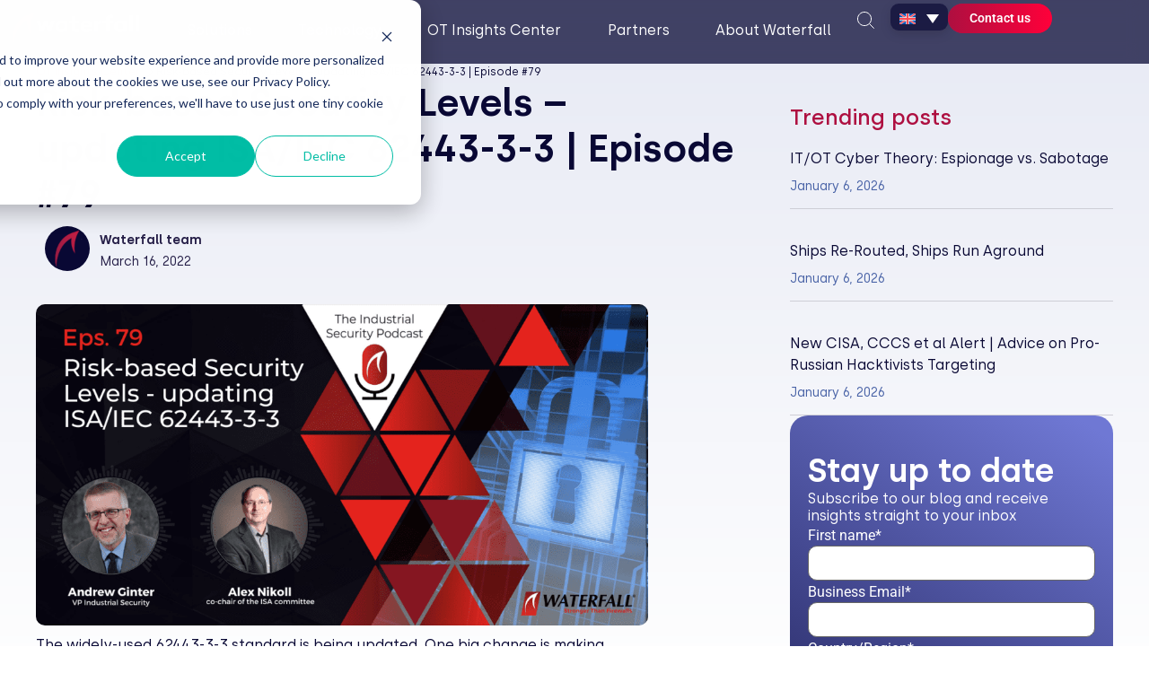

--- FILE ---
content_type: text/html; charset=UTF-8
request_url: https://waterfall-security.com/ot-insights-center/ot-cybersecurity-insights-center/risk-based-security-levels-updating-isa-iec-62443-3-3-episode-79/
body_size: 49277
content:
<!doctype html>
<html lang="en-US" prefix="og: https://ogp.me/ns#">
<head>
	<meta charset="UTF-8">
	<meta name="viewport" content="width=device-width, initial-scale=1">
	<link rel="profile" href="https://gmpg.org/xfn/11">
	
<!-- Google Tag Manager for WordPress by gtm4wp.com -->
<script data-cfasync="false" data-pagespeed-no-defer>
	var gtm4wp_datalayer_name = "dataLayer";
	var dataLayer = dataLayer || [];

	const gtm4wp_scrollerscript_debugmode         = false;
	const gtm4wp_scrollerscript_callbacktime      = 100;
	const gtm4wp_scrollerscript_readerlocation    = 150;
	const gtm4wp_scrollerscript_contentelementid  = "content";
	const gtm4wp_scrollerscript_scannertime       = 60;
</script>
<!-- End Google Tag Manager for WordPress by gtm4wp.com -->
<!-- Search Engine Optimization by Rank Math - https://rankmath.com/ -->
<title>Risk-based Security Levels - updating ISA/IEC 62443-3-3 | Eps. #79</title>
<meta name="description" content="Explore Updates to Standard 62443-3-3 with Alex Nicoll. Learn about risk-based security levels and their implementation."/>
<meta name="robots" content="follow, index, max-snippet:-1, max-video-preview:-1, max-image-preview:large"/>
<link rel="canonical" href="https://waterfall-security.com/ot-insights-center/ot-cybersecurity-insights-center/risk-based-security-levels-updating-isa-iec-62443-3-3-episode-79/" />
<meta property="og:locale" content="en_US" />
<meta property="og:type" content="article" />
<meta property="og:title" content="Risk-based Security Levels - updating ISA/IEC 62443-3-3 | Eps. #79" />
<meta property="og:description" content="Explore Updates to Standard 62443-3-3 with Alex Nicoll. Learn about risk-based security levels and their implementation." />
<meta property="og:url" content="https://waterfall-security.com/ot-insights-center/ot-cybersecurity-insights-center/risk-based-security-levels-updating-isa-iec-62443-3-3-episode-79/" />
<meta property="og:site_name" content="Waterfall Security Solutions" />
<meta property="article:publisher" content="https://www.facebook.com/WaterfallSolutions" />
<meta property="article:tag" content="IEC 62443" />
<meta property="article:section" content="OT cybersecurity insights center" />
<meta property="og:updated_time" content="2023-09-05T13:55:49+00:00" />
<meta property="og:image" content="https://waterfall-security.com/wp-content/uploads/2022/03/podcast-79_optimized.png" />
<meta property="og:image:secure_url" content="https://waterfall-security.com/wp-content/uploads/2022/03/podcast-79_optimized.png" />
<meta property="og:image:width" content="1024" />
<meta property="og:image:height" content="538" />
<meta property="og:image:alt" content="Risk-based Security Levels - updating ISA/IEC 62443-3-3 | Episode #79" />
<meta property="og:image:type" content="image/png" />
<meta property="article:published_time" content="2022-03-16T00:00:00+00:00" />
<meta property="article:modified_time" content="2023-09-05T13:55:49+00:00" />
<meta name="twitter:card" content="summary_large_image" />
<meta name="twitter:title" content="Risk-based Security Levels - updating ISA/IEC 62443-3-3 | Eps. #79" />
<meta name="twitter:description" content="Explore Updates to Standard 62443-3-3 with Alex Nicoll. Learn about risk-based security levels and their implementation." />
<meta name="twitter:site" content="@WaterfallSecure" />
<meta name="twitter:creator" content="@WaterfallSecure" />
<meta name="twitter:image" content="https://waterfall-security.com/wp-content/uploads/2022/03/podcast-79_optimized.png" />
<meta name="twitter:label1" content="Written by" />
<meta name="twitter:data1" content="Waterfall team" />
<meta name="twitter:label2" content="Time to read" />
<meta name="twitter:data2" content="Less than a minute" />
<script type="application/ld+json" class="rank-math-schema">{"@context":"https://schema.org","@graph":[{"@type":"Organization","@id":"https://waterfall-security.com/#organization","name":"Waterfall Security Solutions","sameAs":["https://www.facebook.com/WaterfallSolutions","https://twitter.com/WaterfallSecure"],"logo":{"@type":"ImageObject","@id":"https://waterfall-security.com/#logo","url":"https://waterfall-security.com/wp-content/uploads/2023/08/dd.png","contentUrl":"https://waterfall-security.com/wp-content/uploads/2023/08/dd.png","caption":"Waterfall Security Solutions","inLanguage":"en-US","width":"512","height":"131"}},{"@type":"WebSite","@id":"https://waterfall-security.com/#website","url":"https://waterfall-security.com","name":"Waterfall Security Solutions","alternateName":"Waterfall Security","publisher":{"@id":"https://waterfall-security.com/#organization"},"inLanguage":"en-US"},{"@type":"ImageObject","@id":"https://waterfall-security.com/wp-content/uploads/2022/03/podcast-79_optimized.png","url":"https://waterfall-security.com/wp-content/uploads/2022/03/podcast-79_optimized.png","width":"1024","height":"538","caption":"Risk-based Security Levels - updating ISA/IEC 62443-3-3 | Episode #79","inLanguage":"en-US"},{"@type":"BreadcrumbList","@id":"https://waterfall-security.com/ot-insights-center/ot-cybersecurity-insights-center/risk-based-security-levels-updating-isa-iec-62443-3-3-episode-79/#breadcrumb","itemListElement":[{"@type":"ListItem","position":"1","item":{"@id":"https://waterfall-security.com","name":"Home"}},{"@type":"ListItem","position":"2","item":{"@id":"https://waterfall-security.com/ot-insights-center/content_categories/podcast/","name":"Podcast"}},{"@type":"ListItem","position":"3","item":{"@id":"https://waterfall-security.com/ot-insights-center/ot-cybersecurity-insights-center/risk-based-security-levels-updating-isa-iec-62443-3-3-episode-79/","name":"Risk-based Security Levels &#8211; updating ISA/IEC 62443-3-3 | Episode #79"}}]},{"@type":"WebPage","@id":"https://waterfall-security.com/ot-insights-center/ot-cybersecurity-insights-center/risk-based-security-levels-updating-isa-iec-62443-3-3-episode-79/#webpage","url":"https://waterfall-security.com/ot-insights-center/ot-cybersecurity-insights-center/risk-based-security-levels-updating-isa-iec-62443-3-3-episode-79/","name":"Risk-based Security Levels - updating ISA/IEC 62443-3-3 | Eps. #79","datePublished":"2022-03-16T00:00:00+00:00","dateModified":"2023-09-05T13:55:49+00:00","isPartOf":{"@id":"https://waterfall-security.com/#website"},"primaryImageOfPage":{"@id":"https://waterfall-security.com/wp-content/uploads/2022/03/podcast-79_optimized.png"},"inLanguage":"en-US","breadcrumb":{"@id":"https://waterfall-security.com/ot-insights-center/ot-cybersecurity-insights-center/risk-based-security-levels-updating-isa-iec-62443-3-3-episode-79/#breadcrumb"}},{"@type":"Person","@id":"https://waterfall-security.com/author/waterfall_team/","name":"Waterfall team","url":"https://waterfall-security.com/author/waterfall_team/","image":{"@type":"ImageObject","@id":"https://secure.gravatar.com/avatar/412a07dc794d97e1f948a022dc79faa6ada99c3b5b358e0299f066b5c4366ec4?s=96&amp;d=mm&amp;r=g","url":"https://secure.gravatar.com/avatar/412a07dc794d97e1f948a022dc79faa6ada99c3b5b358e0299f066b5c4366ec4?s=96&amp;d=mm&amp;r=g","caption":"Waterfall team","inLanguage":"en-US"},"worksFor":{"@id":"https://waterfall-security.com/#organization"}},{"@type":"BlogPosting","headline":"Risk-based Security Levels - updating ISA/IEC 62443-3-3 | Eps. #79","keywords":"Alex Nicoll","datePublished":"2022-03-16T00:00:00+00:00","dateModified":"2023-09-05T13:55:49+00:00","articleSection":"Podcast, Podcast with auto template","author":{"@id":"https://waterfall-security.com/author/waterfall_team/","name":"Waterfall team"},"publisher":{"@id":"https://waterfall-security.com/#organization"},"description":"Explore Updates to Standard 62443-3-3 with Alex Nicoll. Learn about risk-based security levels and their implementation.","name":"Risk-based Security Levels - updating ISA/IEC 62443-3-3 | Eps. #79","@id":"https://waterfall-security.com/ot-insights-center/ot-cybersecurity-insights-center/risk-based-security-levels-updating-isa-iec-62443-3-3-episode-79/#richSnippet","isPartOf":{"@id":"https://waterfall-security.com/ot-insights-center/ot-cybersecurity-insights-center/risk-based-security-levels-updating-isa-iec-62443-3-3-episode-79/#webpage"},"image":{"@id":"https://waterfall-security.com/wp-content/uploads/2022/03/podcast-79_optimized.png"},"inLanguage":"en-US","mainEntityOfPage":{"@id":"https://waterfall-security.com/ot-insights-center/ot-cybersecurity-insights-center/risk-based-security-levels-updating-isa-iec-62443-3-3-episode-79/#webpage"}}]}</script>
<!-- /Rank Math WordPress SEO plugin -->

<link rel='dns-prefetch' href='//js.hs-scripts.com' />
<link rel="alternate" type="application/rss+xml" title="Waterfall Security Solutions &raquo; Feed" href="https://waterfall-security.com/feed/" />
<link rel="alternate" type="application/rss+xml" title="Waterfall Security Solutions &raquo; Comments Feed" href="https://waterfall-security.com/comments/feed/" />
<link rel="alternate" title="oEmbed (JSON)" type="application/json+oembed" href="https://waterfall-security.com/wp-json/oembed/1.0/embed?url=https%3A%2F%2Fwaterfall-security.com%2Fot-insights-center%2Fot-cybersecurity-insights-center%2Frisk-based-security-levels-updating-isa-iec-62443-3-3-episode-79%2F" />
<link rel="alternate" title="oEmbed (XML)" type="text/xml+oembed" href="https://waterfall-security.com/wp-json/oembed/1.0/embed?url=https%3A%2F%2Fwaterfall-security.com%2Fot-insights-center%2Fot-cybersecurity-insights-center%2Frisk-based-security-levels-updating-isa-iec-62443-3-3-episode-79%2F&#038;format=xml" />
<style id='wp-img-auto-sizes-contain-inline-css'>
img:is([sizes=auto i],[sizes^="auto," i]){contain-intrinsic-size:3000px 1500px}
/*# sourceURL=wp-img-auto-sizes-contain-inline-css */
</style>
<link rel='stylesheet' id='custom-css' href='https://waterfall-security.com/wp-content/themes/waterfall-security/custom.css?ver=1.161' media='all' />
<style id='wp-emoji-styles-inline-css'>

	img.wp-smiley, img.emoji {
		display: inline !important;
		border: none !important;
		box-shadow: none !important;
		height: 1em !important;
		width: 1em !important;
		margin: 0 0.07em !important;
		vertical-align: -0.1em !important;
		background: none !important;
		padding: 0 !important;
	}
/*# sourceURL=wp-emoji-styles-inline-css */
</style>
<link rel='stylesheet' id='wp-block-library-css' href='https://waterfall-security.com/wp-includes/css/dist/block-library/style.min.css?ver=6.9' media='all' />
<style id='global-styles-inline-css'>
:root{--wp--preset--aspect-ratio--square: 1;--wp--preset--aspect-ratio--4-3: 4/3;--wp--preset--aspect-ratio--3-4: 3/4;--wp--preset--aspect-ratio--3-2: 3/2;--wp--preset--aspect-ratio--2-3: 2/3;--wp--preset--aspect-ratio--16-9: 16/9;--wp--preset--aspect-ratio--9-16: 9/16;--wp--preset--color--black: #000000;--wp--preset--color--cyan-bluish-gray: #abb8c3;--wp--preset--color--white: #ffffff;--wp--preset--color--pale-pink: #f78da7;--wp--preset--color--vivid-red: #cf2e2e;--wp--preset--color--luminous-vivid-orange: #ff6900;--wp--preset--color--luminous-vivid-amber: #fcb900;--wp--preset--color--light-green-cyan: #7bdcb5;--wp--preset--color--vivid-green-cyan: #00d084;--wp--preset--color--pale-cyan-blue: #8ed1fc;--wp--preset--color--vivid-cyan-blue: #0693e3;--wp--preset--color--vivid-purple: #9b51e0;--wp--preset--gradient--vivid-cyan-blue-to-vivid-purple: linear-gradient(135deg,rgb(6,147,227) 0%,rgb(155,81,224) 100%);--wp--preset--gradient--light-green-cyan-to-vivid-green-cyan: linear-gradient(135deg,rgb(122,220,180) 0%,rgb(0,208,130) 100%);--wp--preset--gradient--luminous-vivid-amber-to-luminous-vivid-orange: linear-gradient(135deg,rgb(252,185,0) 0%,rgb(255,105,0) 100%);--wp--preset--gradient--luminous-vivid-orange-to-vivid-red: linear-gradient(135deg,rgb(255,105,0) 0%,rgb(207,46,46) 100%);--wp--preset--gradient--very-light-gray-to-cyan-bluish-gray: linear-gradient(135deg,rgb(238,238,238) 0%,rgb(169,184,195) 100%);--wp--preset--gradient--cool-to-warm-spectrum: linear-gradient(135deg,rgb(74,234,220) 0%,rgb(151,120,209) 20%,rgb(207,42,186) 40%,rgb(238,44,130) 60%,rgb(251,105,98) 80%,rgb(254,248,76) 100%);--wp--preset--gradient--blush-light-purple: linear-gradient(135deg,rgb(255,206,236) 0%,rgb(152,150,240) 100%);--wp--preset--gradient--blush-bordeaux: linear-gradient(135deg,rgb(254,205,165) 0%,rgb(254,45,45) 50%,rgb(107,0,62) 100%);--wp--preset--gradient--luminous-dusk: linear-gradient(135deg,rgb(255,203,112) 0%,rgb(199,81,192) 50%,rgb(65,88,208) 100%);--wp--preset--gradient--pale-ocean: linear-gradient(135deg,rgb(255,245,203) 0%,rgb(182,227,212) 50%,rgb(51,167,181) 100%);--wp--preset--gradient--electric-grass: linear-gradient(135deg,rgb(202,248,128) 0%,rgb(113,206,126) 100%);--wp--preset--gradient--midnight: linear-gradient(135deg,rgb(2,3,129) 0%,rgb(40,116,252) 100%);--wp--preset--font-size--small: 13px;--wp--preset--font-size--medium: 20px;--wp--preset--font-size--large: 36px;--wp--preset--font-size--x-large: 42px;--wp--preset--spacing--20: 0.44rem;--wp--preset--spacing--30: 0.67rem;--wp--preset--spacing--40: 1rem;--wp--preset--spacing--50: 1.5rem;--wp--preset--spacing--60: 2.25rem;--wp--preset--spacing--70: 3.38rem;--wp--preset--spacing--80: 5.06rem;--wp--preset--shadow--natural: 6px 6px 9px rgba(0, 0, 0, 0.2);--wp--preset--shadow--deep: 12px 12px 50px rgba(0, 0, 0, 0.4);--wp--preset--shadow--sharp: 6px 6px 0px rgba(0, 0, 0, 0.2);--wp--preset--shadow--outlined: 6px 6px 0px -3px rgb(255, 255, 255), 6px 6px rgb(0, 0, 0);--wp--preset--shadow--crisp: 6px 6px 0px rgb(0, 0, 0);}:root { --wp--style--global--content-size: 800px;--wp--style--global--wide-size: 1200px; }:where(body) { margin: 0; }.wp-site-blocks > .alignleft { float: left; margin-right: 2em; }.wp-site-blocks > .alignright { float: right; margin-left: 2em; }.wp-site-blocks > .aligncenter { justify-content: center; margin-left: auto; margin-right: auto; }:where(.wp-site-blocks) > * { margin-block-start: 24px; margin-block-end: 0; }:where(.wp-site-blocks) > :first-child { margin-block-start: 0; }:where(.wp-site-blocks) > :last-child { margin-block-end: 0; }:root { --wp--style--block-gap: 24px; }:root :where(.is-layout-flow) > :first-child{margin-block-start: 0;}:root :where(.is-layout-flow) > :last-child{margin-block-end: 0;}:root :where(.is-layout-flow) > *{margin-block-start: 24px;margin-block-end: 0;}:root :where(.is-layout-constrained) > :first-child{margin-block-start: 0;}:root :where(.is-layout-constrained) > :last-child{margin-block-end: 0;}:root :where(.is-layout-constrained) > *{margin-block-start: 24px;margin-block-end: 0;}:root :where(.is-layout-flex){gap: 24px;}:root :where(.is-layout-grid){gap: 24px;}.is-layout-flow > .alignleft{float: left;margin-inline-start: 0;margin-inline-end: 2em;}.is-layout-flow > .alignright{float: right;margin-inline-start: 2em;margin-inline-end: 0;}.is-layout-flow > .aligncenter{margin-left: auto !important;margin-right: auto !important;}.is-layout-constrained > .alignleft{float: left;margin-inline-start: 0;margin-inline-end: 2em;}.is-layout-constrained > .alignright{float: right;margin-inline-start: 2em;margin-inline-end: 0;}.is-layout-constrained > .aligncenter{margin-left: auto !important;margin-right: auto !important;}.is-layout-constrained > :where(:not(.alignleft):not(.alignright):not(.alignfull)){max-width: var(--wp--style--global--content-size);margin-left: auto !important;margin-right: auto !important;}.is-layout-constrained > .alignwide{max-width: var(--wp--style--global--wide-size);}body .is-layout-flex{display: flex;}.is-layout-flex{flex-wrap: wrap;align-items: center;}.is-layout-flex > :is(*, div){margin: 0;}body .is-layout-grid{display: grid;}.is-layout-grid > :is(*, div){margin: 0;}body{padding-top: 0px;padding-right: 0px;padding-bottom: 0px;padding-left: 0px;}a:where(:not(.wp-element-button)){text-decoration: underline;}:root :where(.wp-element-button, .wp-block-button__link){background-color: #32373c;border-width: 0;color: #fff;font-family: inherit;font-size: inherit;font-style: inherit;font-weight: inherit;letter-spacing: inherit;line-height: inherit;padding-top: calc(0.667em + 2px);padding-right: calc(1.333em + 2px);padding-bottom: calc(0.667em + 2px);padding-left: calc(1.333em + 2px);text-decoration: none;text-transform: inherit;}.has-black-color{color: var(--wp--preset--color--black) !important;}.has-cyan-bluish-gray-color{color: var(--wp--preset--color--cyan-bluish-gray) !important;}.has-white-color{color: var(--wp--preset--color--white) !important;}.has-pale-pink-color{color: var(--wp--preset--color--pale-pink) !important;}.has-vivid-red-color{color: var(--wp--preset--color--vivid-red) !important;}.has-luminous-vivid-orange-color{color: var(--wp--preset--color--luminous-vivid-orange) !important;}.has-luminous-vivid-amber-color{color: var(--wp--preset--color--luminous-vivid-amber) !important;}.has-light-green-cyan-color{color: var(--wp--preset--color--light-green-cyan) !important;}.has-vivid-green-cyan-color{color: var(--wp--preset--color--vivid-green-cyan) !important;}.has-pale-cyan-blue-color{color: var(--wp--preset--color--pale-cyan-blue) !important;}.has-vivid-cyan-blue-color{color: var(--wp--preset--color--vivid-cyan-blue) !important;}.has-vivid-purple-color{color: var(--wp--preset--color--vivid-purple) !important;}.has-black-background-color{background-color: var(--wp--preset--color--black) !important;}.has-cyan-bluish-gray-background-color{background-color: var(--wp--preset--color--cyan-bluish-gray) !important;}.has-white-background-color{background-color: var(--wp--preset--color--white) !important;}.has-pale-pink-background-color{background-color: var(--wp--preset--color--pale-pink) !important;}.has-vivid-red-background-color{background-color: var(--wp--preset--color--vivid-red) !important;}.has-luminous-vivid-orange-background-color{background-color: var(--wp--preset--color--luminous-vivid-orange) !important;}.has-luminous-vivid-amber-background-color{background-color: var(--wp--preset--color--luminous-vivid-amber) !important;}.has-light-green-cyan-background-color{background-color: var(--wp--preset--color--light-green-cyan) !important;}.has-vivid-green-cyan-background-color{background-color: var(--wp--preset--color--vivid-green-cyan) !important;}.has-pale-cyan-blue-background-color{background-color: var(--wp--preset--color--pale-cyan-blue) !important;}.has-vivid-cyan-blue-background-color{background-color: var(--wp--preset--color--vivid-cyan-blue) !important;}.has-vivid-purple-background-color{background-color: var(--wp--preset--color--vivid-purple) !important;}.has-black-border-color{border-color: var(--wp--preset--color--black) !important;}.has-cyan-bluish-gray-border-color{border-color: var(--wp--preset--color--cyan-bluish-gray) !important;}.has-white-border-color{border-color: var(--wp--preset--color--white) !important;}.has-pale-pink-border-color{border-color: var(--wp--preset--color--pale-pink) !important;}.has-vivid-red-border-color{border-color: var(--wp--preset--color--vivid-red) !important;}.has-luminous-vivid-orange-border-color{border-color: var(--wp--preset--color--luminous-vivid-orange) !important;}.has-luminous-vivid-amber-border-color{border-color: var(--wp--preset--color--luminous-vivid-amber) !important;}.has-light-green-cyan-border-color{border-color: var(--wp--preset--color--light-green-cyan) !important;}.has-vivid-green-cyan-border-color{border-color: var(--wp--preset--color--vivid-green-cyan) !important;}.has-pale-cyan-blue-border-color{border-color: var(--wp--preset--color--pale-cyan-blue) !important;}.has-vivid-cyan-blue-border-color{border-color: var(--wp--preset--color--vivid-cyan-blue) !important;}.has-vivid-purple-border-color{border-color: var(--wp--preset--color--vivid-purple) !important;}.has-vivid-cyan-blue-to-vivid-purple-gradient-background{background: var(--wp--preset--gradient--vivid-cyan-blue-to-vivid-purple) !important;}.has-light-green-cyan-to-vivid-green-cyan-gradient-background{background: var(--wp--preset--gradient--light-green-cyan-to-vivid-green-cyan) !important;}.has-luminous-vivid-amber-to-luminous-vivid-orange-gradient-background{background: var(--wp--preset--gradient--luminous-vivid-amber-to-luminous-vivid-orange) !important;}.has-luminous-vivid-orange-to-vivid-red-gradient-background{background: var(--wp--preset--gradient--luminous-vivid-orange-to-vivid-red) !important;}.has-very-light-gray-to-cyan-bluish-gray-gradient-background{background: var(--wp--preset--gradient--very-light-gray-to-cyan-bluish-gray) !important;}.has-cool-to-warm-spectrum-gradient-background{background: var(--wp--preset--gradient--cool-to-warm-spectrum) !important;}.has-blush-light-purple-gradient-background{background: var(--wp--preset--gradient--blush-light-purple) !important;}.has-blush-bordeaux-gradient-background{background: var(--wp--preset--gradient--blush-bordeaux) !important;}.has-luminous-dusk-gradient-background{background: var(--wp--preset--gradient--luminous-dusk) !important;}.has-pale-ocean-gradient-background{background: var(--wp--preset--gradient--pale-ocean) !important;}.has-electric-grass-gradient-background{background: var(--wp--preset--gradient--electric-grass) !important;}.has-midnight-gradient-background{background: var(--wp--preset--gradient--midnight) !important;}.has-small-font-size{font-size: var(--wp--preset--font-size--small) !important;}.has-medium-font-size{font-size: var(--wp--preset--font-size--medium) !important;}.has-large-font-size{font-size: var(--wp--preset--font-size--large) !important;}.has-x-large-font-size{font-size: var(--wp--preset--font-size--x-large) !important;}
:root :where(.wp-block-pullquote){font-size: 1.5em;line-height: 1.6;}
/*# sourceURL=global-styles-inline-css */
</style>
<link rel='stylesheet' id='wpml-legacy-dropdown-0-css' href='https://waterfall-security.com/wp-content/plugins/sitepress-multilingual-cms/templates/language-switchers/legacy-dropdown/style.min.css?ver=1' media='all' />
<link rel='stylesheet' id='wpml-legacy-horizontal-list-0-css' href='https://waterfall-security.com/wp-content/plugins/sitepress-multilingual-cms/templates/language-switchers/legacy-list-horizontal/style.min.css?ver=1' media='all' />
<style id='wpml-legacy-horizontal-list-0-inline-css'>
.wpml-ls-statics-footer a, .wpml-ls-statics-footer .wpml-ls-sub-menu a, .wpml-ls-statics-footer .wpml-ls-sub-menu a:link, .wpml-ls-statics-footer li:not(.wpml-ls-current-language) .wpml-ls-link, .wpml-ls-statics-footer li:not(.wpml-ls-current-language) .wpml-ls-link:link {color:#444444;background-color:#ffffff;}.wpml-ls-statics-footer .wpml-ls-sub-menu a:hover,.wpml-ls-statics-footer .wpml-ls-sub-menu a:focus, .wpml-ls-statics-footer .wpml-ls-sub-menu a:link:hover, .wpml-ls-statics-footer .wpml-ls-sub-menu a:link:focus {color:#000000;background-color:#eeeeee;}.wpml-ls-statics-footer .wpml-ls-current-language > a {color:#444444;background-color:#ffffff;}.wpml-ls-statics-footer .wpml-ls-current-language:hover>a, .wpml-ls-statics-footer .wpml-ls-current-language>a:focus {color:#000000;background-color:#eeeeee;}
/*# sourceURL=wpml-legacy-horizontal-list-0-inline-css */
</style>
<link rel='stylesheet' id='wpml-menu-item-0-css' href='https://waterfall-security.com/wp-content/plugins/sitepress-multilingual-cms/templates/language-switchers/menu-item/style.min.css?ver=1' media='all' />
<link rel='stylesheet' id='hello-elementor-css' href='https://waterfall-security.com/wp-content/themes/hello-elementor/assets/css/reset.css?ver=3.4.5' media='all' />
<link rel='stylesheet' id='hello-elementor-theme-style-css' href='https://waterfall-security.com/wp-content/themes/hello-elementor/assets/css/theme.css?ver=3.4.5' media='all' />
<link rel='stylesheet' id='hello-elementor-header-footer-css' href='https://waterfall-security.com/wp-content/themes/hello-elementor/assets/css/header-footer.css?ver=3.4.5' media='all' />
<link rel='stylesheet' id='elementor-frontend-css' href='https://waterfall-security.com/wp-content/uploads/elementor/css/custom-frontend.min.css?ver=1767247816' media='all' />
<style id='elementor-frontend-inline-css'>
.elementor-kit-28822{--e-global-color-primary:#6EC1E4;--e-global-color-secondary:#54595F;--e-global-color-text:#7A7A7A;--e-global-color-accent:#AE0F40;--e-global-color-fd781ec:#090834;--e-global-color-ad68ba1:#1F2669;--e-global-color-fd4b0d5:#AE0F40;--e-global-color-e47b4d6:#FF003A;--e-global-color-33fc525:#FF9900;--e-global-color-a6298ee:#4862A6;--e-global-color-9a7b9e1:#CECED6;--e-global-color-1d5b978:#FFFFFF;--e-global-color-6af1804:#E5E7F4;--e-global-typography-primary-font-family:"Silka";--e-global-typography-primary-font-size:50px;--e-global-typography-primary-font-weight:700;--e-global-typography-secondary-font-family:"Silka";--e-global-typography-secondary-font-size:42px;--e-global-typography-secondary-font-weight:400;--e-global-typography-text-font-family:"Silka";--e-global-typography-text-font-size:16px;--e-global-typography-text-font-weight:400;--e-global-typography-accent-font-family:"Silka";--e-global-typography-accent-font-size:20px;--e-global-typography-accent-font-weight:500;color:#090834;}.elementor-kit-28822 e-page-transition{background-color:#FFBC7D;}.elementor-kit-28822 a{color:var( --e-global-color-ad68ba1 );font-size:20px;font-weight:500;line-height:20px;}.elementor-kit-28822 h1{color:#090834;font-size:50px;font-weight:700;line-height:60px;}.elementor-kit-28822 h2{color:#090834;font-size:42px;font-weight:600;line-height:50px;}.elementor-kit-28822 h3{color:#090834;font-size:34px;font-weight:600;line-height:41px;}.elementor-kit-28822 h4{color:#090834;}.elementor-kit-28822 h5{color:#090834;}.elementor-kit-28822 h6{color:#090834;}.elementor-kit-28822 button,.elementor-kit-28822 input[type="button"],.elementor-kit-28822 input[type="submit"],.elementor-kit-28822 .elementor-button{border-style:none;}.elementor-section.elementor-section-boxed > .elementor-container{max-width:1140px;}.e-con{--container-max-width:1140px;}.elementor-widget:not(:last-child){--kit-widget-spacing:20px;}.elementor-element{--widgets-spacing:20px 20px;--widgets-spacing-row:20px;--widgets-spacing-column:20px;}{}h1.entry-title{display:var(--page-title-display);}.site-header .site-branding{flex-direction:column;align-items:stretch;}.site-header{padding-inline-end:0px;padding-inline-start:0px;}.site-footer .site-branding{flex-direction:column;align-items:stretch;}@media(max-width:1024px){.elementor-section.elementor-section-boxed > .elementor-container{max-width:1024px;}.e-con{--container-max-width:1024px;}}@media(max-width:767px){.elementor-section.elementor-section-boxed > .elementor-container{max-width:767px;}.e-con{--container-max-width:767px;}}/* Start Custom Fonts CSS */@font-face {
	font-family: 'Silka';
	font-style: normal;
	font-weight: 200;
	font-display: swap;
	src: url('https://waterfall-security.com/wp-content/uploads/2023/06/Silka-ExtraLight-2.woff2') format('woff2');
}
@font-face {
	font-family: 'Silka';
	font-style: normal;
	font-weight: 300;
	font-display: swap;
	src: url('https://waterfall-security.com/wp-content/uploads/2023/06/Silka-Light-1.woff2') format('woff2');
}
@font-face {
	font-family: 'Silka';
	font-style: normal;
	font-weight: 400;
	font-display: swap;
	src: url('https://waterfall-security.com/wp-content/uploads/2023/06/Silka-Regular-1.woff2') format('woff2');
}
@font-face {
	font-family: 'Silka';
	font-style: normal;
	font-weight: 500;
	font-display: swap;
	src: url('https://waterfall-security.com/wp-content/uploads/2023/06/Silka-Medium-1.woff2') format('woff2');
}
@font-face {
	font-family: 'Silka';
	font-style: normal;
	font-weight: 600;
	font-display: swap;
	src: url('https://waterfall-security.com/wp-content/uploads/2023/06/Silka-SemiBold-1.woff2') format('woff2');
}
@font-face {
	font-family: 'Silka';
	font-style: normal;
	font-weight: 700;
	font-display: swap;
	src: url('https://waterfall-security.com/wp-content/uploads/2023/06/Silka-Bold-1.woff2') format('woff2'),
		url('https://waterfall-security.com/wp-content/uploads/2023/06/Silka-Bold-1.ttf') format('truetype');
}
@font-face {
	font-family: 'Silka';
	font-style: normal;
	font-weight: 800;
	font-display: swap;
	src: url('https://waterfall-security.com/wp-content/uploads/2023/06/Silka-Black-1.woff2') format('woff2'),
		url('https://waterfall-security.com/wp-content/uploads/2023/06/Silka-Black-1.ttf') format('truetype');
}
@font-face {
	font-family: 'Silka';
	font-style: normal;
	font-weight: 100;
	font-display: swap;
	src: url('https://waterfall-security.com/wp-content/uploads/2023/06/Silka-Thin-1.woff2') format('woff2');
}
/* End Custom Fonts CSS */
.elementor-35335 .elementor-element.elementor-element-55c844e6{--display:flex;--justify-content:center;--align-items:center;--container-widget-width:calc( ( 1 - var( --container-widget-flex-grow ) ) * 100% );--gap:0px 0px;--row-gap:0px;--column-gap:0px;--margin-top:0px;--margin-bottom:80px;--margin-left:0px;--margin-right:0px;--padding-top:0px;--padding-bottom:0px;--padding-left:0px;--padding-right:0px;--z-index:9999;}.elementor-35335 .elementor-element.elementor-element-1d2dd5a5{--display:flex;--flex-direction:row;--container-widget-width:calc( ( 1 - var( --container-widget-flex-grow ) ) * 100% );--container-widget-height:100%;--container-widget-flex-grow:1;--container-widget-align-self:stretch;--flex-wrap-mobile:wrap;--justify-content:center;--align-items:center;--gap:0px 0px;--row-gap:0px;--column-gap:0px;--padding-top:4px;--padding-bottom:4px;--padding-left:4px;--padding-right:4px;}.elementor-35335 .elementor-element.elementor-element-41383f17{--display:flex;--z-index:100;}.elementor-35335 .elementor-element.elementor-element-41383f17.e-con{--flex-grow:0;--flex-shrink:0;}.elementor-35335 .elementor-element.elementor-element-7e2230a1{width:auto;max-width:auto;margin:0px 010px calc(var(--kit-widget-spacing, 0px) + -5px) 0px;padding:0px 0px 0px 0px;z-index:100;text-align:center;}.elementor-35335 .elementor-element.elementor-element-7e2230a1 img{width:151px;}.elementor-35335 .elementor-element.elementor-element-55d53e3f{--display:flex;--flex-direction:row;--container-widget-width:calc( ( 1 - var( --container-widget-flex-grow ) ) * 100% );--container-widget-height:100%;--container-widget-flex-grow:1;--container-widget-align-self:stretch;--flex-wrap-mobile:wrap;--justify-content:center;--align-items:flex-start;}.elementor-35335 .elementor-element.elementor-element-65ad2a8b{--display:flex;--flex-direction:row;--container-widget-width:calc( ( 1 - var( --container-widget-flex-grow ) ) * 100% );--container-widget-height:100%;--container-widget-flex-grow:1;--container-widget-align-self:stretch;--flex-wrap-mobile:wrap;--justify-content:center;--align-items:stretch;}.elementor-35335 .elementor-element.elementor-element-65ad2a8b:not(.elementor-motion-effects-element-type-background), .elementor-35335 .elementor-element.elementor-element-65ad2a8b > .elementor-motion-effects-container > .elementor-motion-effects-layer{background-color:#09083400;}.elementor-35335 .elementor-element.elementor-element-4d73e766{width:100%;max-width:100%;}.elementor-35335 .elementor-element.elementor-element-435a8aec{--display:flex;--flex-direction:row;--container-widget-width:initial;--container-widget-height:100%;--container-widget-flex-grow:1;--container-widget-align-self:stretch;--flex-wrap-mobile:wrap;--border-radius:30px 30px 30px 30px;}.elementor-35335 .elementor-element.elementor-element-435a8aec:not(.elementor-motion-effects-element-type-background), .elementor-35335 .elementor-element.elementor-element-435a8aec > .elementor-motion-effects-container > .elementor-motion-effects-layer{background-color:#09083400;}.elementor-35335 .elementor-element.elementor-element-cc85d60{width:100%;max-width:100%;}.elementor-35335 .elementor-element.elementor-element-63f9eece{--display:flex;--flex-direction:row;--container-widget-width:initial;--container-widget-height:100%;--container-widget-flex-grow:1;--container-widget-align-self:stretch;--flex-wrap-mobile:wrap;--border-radius:30px 30px 30px 30px;}.elementor-35335 .elementor-element.elementor-element-63f9eece:not(.elementor-motion-effects-element-type-background), .elementor-35335 .elementor-element.elementor-element-63f9eece > .elementor-motion-effects-container > .elementor-motion-effects-layer{background-color:#09083400;}.elementor-35335 .elementor-element.elementor-element-fbd5d67{width:100%;max-width:100%;}.elementor-35335 .elementor-element.elementor-element-5a0dbe38{--display:flex;--flex-direction:row;--container-widget-width:initial;--container-widget-height:100%;--container-widget-flex-grow:1;--container-widget-align-self:stretch;--flex-wrap-mobile:wrap;--border-radius:30px 30px 30px 30px;}.elementor-35335 .elementor-element.elementor-element-5a0dbe38:not(.elementor-motion-effects-element-type-background), .elementor-35335 .elementor-element.elementor-element-5a0dbe38 > .elementor-motion-effects-container > .elementor-motion-effects-layer{background-color:#09083400;}.elementor-35335 .elementor-element.elementor-element-5b9fb1ad{width:100%;max-width:100%;}.elementor-35335 .elementor-element.elementor-element-24c16eaa{--display:flex;--flex-direction:row;--container-widget-width:initial;--container-widget-height:100%;--container-widget-flex-grow:1;--container-widget-align-self:stretch;--flex-wrap-mobile:wrap;}.elementor-35335 .elementor-element.elementor-element-24c16eaa:not(.elementor-motion-effects-element-type-background), .elementor-35335 .elementor-element.elementor-element-24c16eaa > .elementor-motion-effects-container > .elementor-motion-effects-layer{background-color:#09083400;}.elementor-35335 .elementor-element.elementor-element-713c98bc{width:100%;max-width:100%;}.elementor-35335 .elementor-element.elementor-element-58ffebb3{--n-menu-dropdown-content-max-width:initial;--n-menu-heading-justify-content:center;--n-menu-title-flex-grow:initial;--n-menu-title-justify-content:initial;--n-menu-title-justify-content-mobile:center;--n-menu-heading-wrap:wrap;--n-menu-heading-overflow-x:initial;--n-menu-title-distance-from-content:18px;padding:0px 0px 0px 0px;--n-menu-open-animation-duration:700ms;--n-menu-toggle-icon-wrapper-animation-duration:500ms;--n-menu-title-space-between:-40px;--n-menu-title-font-size:16px;--n-menu-title-color-normal:#FFFFFF;--n-menu-title-transition:300ms;--n-menu-icon-size:24px;--n-menu-icon-gap:24px;--n-menu-toggle-icon-size:55px;--n-menu-toggle-icon-color:#FFFFFF;--n-menu-toggle-icon-color-hover:#FFFFFF;--n-menu-toggle-icon-hover-duration:500ms;--n-menu-toggle-icon-color-active:#FFFFFF;--n-menu-title-normal-color-dropdown:#FFFFFF;--n-menu-dropdown-content-box-border-style:none;}.elementor-35335 .elementor-element.elementor-element-58ffebb3 > .e-n-menu[data-layout='dropdown'] > .e-n-menu-wrapper > .e-n-menu-heading > .e-n-menu-item > .e-n-menu-title:not( .e-current ){background:var( --e-global-color-fd781ec );}.elementor-35335 .elementor-element.elementor-element-58ffebb3 > .e-n-menu > .e-n-menu-wrapper > .e-n-menu-heading > .e-n-menu-item > .e-n-menu-title, .elementor-35335 .elementor-element.elementor-element-58ffebb3 > .e-n-menu > .e-n-menu-wrapper > .e-n-menu-heading > .e-n-menu-item > .e-n-menu-title > .e-n-menu-title-container, .elementor-35335 .elementor-element.elementor-element-58ffebb3 > .e-n-menu > .e-n-menu-wrapper > .e-n-menu-heading > .e-n-menu-item > .e-n-menu-title > .e-n-menu-title-container > span{font-family:"Silka", Sans-serif;font-weight:400;}.elementor-35335 .elementor-element.elementor-element-58ffebb3 {--n-menu-title-color-hover:#FFFFFF;--n-menu-title-color-active:#FFFFFF;}.elementor-35335 .elementor-element.elementor-element-1ce0f566 .elementor-nav-menu--dropdown a, .elementor-35335 .elementor-element.elementor-element-1ce0f566 .elementor-menu-toggle{color:#FFFFFF;fill:#FFFFFF;}.elementor-35335 .elementor-element.elementor-element-1ce0f566 .elementor-nav-menu--dropdown{background-color:var( --e-global-color-fd781ec );border-style:solid;border-color:#FFFFFF;}.elementor-35335 .elementor-element.elementor-element-1ce0f566 .elementor-nav-menu--dropdown .elementor-item, .elementor-35335 .elementor-element.elementor-element-1ce0f566 .elementor-nav-menu--dropdown  .elementor-sub-item{font-family:"Silka", Sans-serif;font-size:20px;font-weight:400;}.elementor-35335 .elementor-element.elementor-element-1ce0f566 .elementor-nav-menu--dropdown li:not(:last-child){border-style:solid;border-color:#FFFFFF4D;border-bottom-width:1px;}.elementor-35335 .elementor-element.elementor-element-1ce0f566 div.elementor-menu-toggle{color:#FFFFFF;}.elementor-35335 .elementor-element.elementor-element-1ce0f566 div.elementor-menu-toggle svg{fill:#FFFFFF;}.elementor-35335 .elementor-element.elementor-element-1ce0f566 div.elementor-menu-toggle:hover, .elementor-35335 .elementor-element.elementor-element-1ce0f566 div.elementor-menu-toggle:focus{color:#FFFFFF;}.elementor-35335 .elementor-element.elementor-element-1ce0f566 div.elementor-menu-toggle:hover svg, .elementor-35335 .elementor-element.elementor-element-1ce0f566 div.elementor-menu-toggle:focus svg{fill:#FFFFFF;}.elementor-35335 .elementor-element.elementor-element-55902db3{--display:flex;--flex-direction:row;--container-widget-width:calc( ( 1 - var( --container-widget-flex-grow ) ) * 100% );--container-widget-height:100%;--container-widget-flex-grow:1;--container-widget-align-self:stretch;--flex-wrap-mobile:wrap;--justify-content:flex-end;--align-items:center;--gap:0px 0px;--row-gap:0px;--column-gap:0px;--margin-top:0px;--margin-bottom:0px;--margin-left:0px;--margin-right:0px;--padding-top:0px;--padding-bottom:0px;--padding-left:0px;--padding-right:0px;}.elementor-35335 .elementor-element.elementor-element-8963321 > .elementor-widget-container{margin:-4px 0px 0px -15px;}.elementor-35335 .elementor-element.elementor-element-136aa3ab{width:var( --container-widget-width, 64px );max-width:64px;--container-widget-width:64px;--container-widget-flex-grow:0;}.elementor-35335 .elementor-element.elementor-element-136aa3ab > .elementor-widget-container{margin:0px 0px 0px 0px;border-radius:0px 0px 0px 0px;}.elementor-35335 .elementor-element.elementor-element-136aa3ab .wpml-elementor-ls .wpml-ls-item{font-family:var( --e-global-typography-primary-font-family ), Sans-serif;font-size:var( --e-global-typography-primary-font-size );font-weight:var( --e-global-typography-primary-font-weight );}.elementor-35335 .elementor-element.elementor-element-136aa3ab .wpml-elementor-ls .wpml-ls-item .wpml-ls-link, 
					.elementor-35335 .elementor-element.elementor-element-136aa3ab .wpml-elementor-ls .wpml-ls-legacy-dropdown a{color:#FFFFFF;background-color:#090834AB;}.elementor-35335 .elementor-element.elementor-element-38d749c1 .elementor-button{background-color:var( --e-global-color-e47b4d6 );font-family:"Roboto", Sans-serif;font-size:14px;font-weight:600;line-height:17px;fill:#FFFFFF;color:#FFFFFF;border-radius:40px 40px 40px 40px;padding:08px 024px 08px 024px;}.elementor-35335 .elementor-element.elementor-element-38d749c1 .elementor-button:hover, .elementor-35335 .elementor-element.elementor-element-38d749c1 .elementor-button:focus{background-color:#FFFFFF;color:var( --e-global-color-fd781ec );}.elementor-35335 .elementor-element.elementor-element-38d749c1{width:auto;max-width:auto;margin:0px 0px calc(var(--kit-widget-spacing, 0px) + 0px) 0px;padding:0px 0px 0px 0px;}.elementor-35335 .elementor-element.elementor-element-38d749c1 .elementor-button:hover svg, .elementor-35335 .elementor-element.elementor-element-38d749c1 .elementor-button:focus svg{fill:var( --e-global-color-fd781ec );}.elementor-35335:not(.elementor-motion-effects-element-type-background), .elementor-35335 > .elementor-motion-effects-container > .elementor-motion-effects-layer{background-color:var( --e-global-color-fd781ec );}.elementor-theme-builder-content-area{height:400px;}.elementor-location-header:before, .elementor-location-footer:before{content:"";display:table;clear:both;}@media(max-width:1366px){.elementor-35335 .elementor-element.elementor-element-136aa3ab .wpml-elementor-ls .wpml-ls-item{font-size:var( --e-global-typography-primary-font-size );}}@media(min-width:768px){.elementor-35335 .elementor-element.elementor-element-55c844e6{--width:100%;}.elementor-35335 .elementor-element.elementor-element-1d2dd5a5{--width:1200px;}.elementor-35335 .elementor-element.elementor-element-41383f17{--width:15%;}.elementor-35335 .elementor-element.elementor-element-55d53e3f{--width:90%;}.elementor-35335 .elementor-element.elementor-element-65ad2a8b{--content-width:1140px;}.elementor-35335 .elementor-element.elementor-element-435a8aec{--content-width:1140px;}.elementor-35335 .elementor-element.elementor-element-63f9eece{--content-width:1140px;}.elementor-35335 .elementor-element.elementor-element-5a0dbe38{--content-width:1140px;}.elementor-35335 .elementor-element.elementor-element-24c16eaa{--content-width:1140px;}.elementor-35335 .elementor-element.elementor-element-55902db3{--width:28%;}}@media(max-width:1366px) and (min-width:768px){.elementor-35335 .elementor-element.elementor-element-55c844e6{--width:100%;}}@media(max-width:1024px) and (min-width:768px){.elementor-35335 .elementor-element.elementor-element-1d2dd5a5{--width:100%;}.elementor-35335 .elementor-element.elementor-element-41383f17{--width:40%;}.elementor-35335 .elementor-element.elementor-element-55d53e3f{--width:15%;}.elementor-35335 .elementor-element.elementor-element-65ad2a8b{--content-width:100%;}.elementor-35335 .elementor-element.elementor-element-435a8aec{--content-width:100%;}.elementor-35335 .elementor-element.elementor-element-63f9eece{--content-width:100%;}.elementor-35335 .elementor-element.elementor-element-5a0dbe38{--content-width:100%;}.elementor-35335 .elementor-element.elementor-element-24c16eaa{--content-width:100%;}.elementor-35335 .elementor-element.elementor-element-55902db3{--width:85%;}}@media(max-width:1024px){.elementor-35335 .elementor-element.elementor-element-1d2dd5a5{--justify-content:space-between;}.elementor-35335 .elementor-element.elementor-element-41383f17{--align-items:flex-start;--container-widget-width:calc( ( 1 - var( --container-widget-flex-grow ) ) * 100% );}.elementor-35335 .elementor-element.elementor-element-7e2230a1{text-align:center;}.elementor-35335 .elementor-element.elementor-element-55d53e3f.e-con{--order:1;}.elementor-35335 .elementor-element.elementor-element-58ffebb3{--n-menu-heading-justify-content:initial;--n-menu-title-flex-grow:initial;--n-menu-title-justify-content:initial;--n-menu-title-justify-content-mobile:initial;--n-menu-title-font-size:16px;--n-menu-toggle-icon-size:39px;--n-menu-toggle-icon-distance-from-dropdown:20px;}.elementor-35335 .elementor-element.elementor-element-58ffebb3 > .e-n-menu > .e-n-menu-wrapper > .e-n-menu-heading > .e-n-menu-item > .e-n-menu-title, .elementor-35335 .elementor-element.elementor-element-58ffebb3 > .e-n-menu > .e-n-menu-wrapper > .e-n-menu-heading > .e-n-menu-item > .e-n-menu-title > .e-n-menu-title-container, .elementor-35335 .elementor-element.elementor-element-58ffebb3 > .e-n-menu > .e-n-menu-wrapper > .e-n-menu-heading > .e-n-menu-item > .e-n-menu-title > .e-n-menu-title-container > span{--n-menu-title-line-height:4;}.elementor-35335 .elementor-element.elementor-element-1ce0f566 .elementor-nav-menu--dropdown .elementor-item, .elementor-35335 .elementor-element.elementor-element-1ce0f566 .elementor-nav-menu--dropdown  .elementor-sub-item{font-size:16px;}.elementor-35335 .elementor-element.elementor-element-1ce0f566 .elementor-nav-menu--dropdown{border-width:1px 0px 0px 0px;}.elementor-35335 .elementor-element.elementor-element-1ce0f566 .elementor-nav-menu--dropdown a{padding-left:21px;padding-right:21px;padding-top:17px;padding-bottom:17px;}.elementor-35335 .elementor-element.elementor-element-1ce0f566 .elementor-nav-menu--main > .elementor-nav-menu > li > .elementor-nav-menu--dropdown, .elementor-35335 .elementor-element.elementor-element-1ce0f566 .elementor-nav-menu__container.elementor-nav-menu--dropdown{margin-top:-43px !important;}.elementor-35335 .elementor-element.elementor-element-1ce0f566{--nav-menu-icon-size:35px;}.elementor-35335 .elementor-element.elementor-element-1ce0f566 .elementor-menu-toggle{border-width:0px;}.elementor-35335 .elementor-element.elementor-element-136aa3ab .wpml-elementor-ls .wpml-ls-item{font-size:var( --e-global-typography-primary-font-size );}}@media(max-width:767px){.elementor-35335 .elementor-element.elementor-element-1d2dd5a5{--flex-direction:row;--container-widget-width:initial;--container-widget-height:100%;--container-widget-flex-grow:1;--container-widget-align-self:stretch;--flex-wrap-mobile:wrap;--justify-content:space-evenly;--border-radius:0px 0px 0px 0px;}.elementor-35335 .elementor-element.elementor-element-41383f17{--width:39%;}.elementor-35335 .elementor-element.elementor-element-55d53e3f{--width:13%;--justify-content:center;--align-items:flex-end;--container-widget-width:calc( ( 1 - var( --container-widget-flex-grow ) ) * 100% );}.elementor-35335 .elementor-element.elementor-element-55d53e3f.e-con{--order:1;}.elementor-35335 .elementor-element.elementor-element-58ffebb3{--n-menu-toggle-icon-size:24px;}.elementor-35335 .elementor-element.elementor-element-1ce0f566{width:100%;max-width:100%;margin:0px 0px calc(var(--kit-widget-spacing, 0px) + 0px) 0px;z-index:10000;--nav-menu-icon-size:24px;}.elementor-35335 .elementor-element.elementor-element-1ce0f566 .elementor-nav-menu--dropdown{border-width:1px 0px 0px 0px;}.elementor-35335 .elementor-element.elementor-element-1ce0f566 .elementor-nav-menu--main > .elementor-nav-menu > li > .elementor-nav-menu--dropdown, .elementor-35335 .elementor-element.elementor-element-1ce0f566 .elementor-nav-menu__container.elementor-nav-menu--dropdown{margin-top:10px !important;}.elementor-35335 .elementor-element.elementor-element-55902db3{--width:48%;--justify-content:center;--align-items:flex-end;--container-widget-width:calc( ( 1 - var( --container-widget-flex-grow ) ) * 100% );}.elementor-35335 .elementor-element.elementor-element-136aa3ab .wpml-elementor-ls .wpml-ls-item{font-size:var( --e-global-typography-primary-font-size );}.elementor-35335 .elementor-element.elementor-element-38d749c1 .elementor-button{font-size:14px;}}/* Start custom CSS for mega-menu, class: .elementor-element-58ffebb3 */.elementor-widget-n-menu .e-n-menu-title .e-n-menu-dropdown-icon[aria-expanded=false] .e-n-menu-dropdown-icon-closed {
    display: flex;
    zoom: 0.6;
    margin-left: -5px;
}
.elementor-widget-n-menu .e-n-menu-title .e-n-menu-dropdown-icon[aria-expanded=true] .e-n-menu-dropdown-icon-opened{
    zoom: 0.6;
    margin-left: -5px;
}

.e-n-menu-title-text.e-link.e-focus {
    font-weight: 400 !important;
}/* End custom CSS */
/* Start custom CSS for wpml-language-switcher, class: .elementor-element-136aa3ab *//* עיגול פינות לתפריט הנפתח והשפה הנוכחית */
.wpml-ls-legacy-dropdown .wpml-ls-current-language,
.wpml-ls-legacy-dropdown .wpml-ls-sub-menu {
  border-radius: 9px; /* ניתן לשחק עם הערך: 12px, 16px או 20px */
  overflow: hidden;
  border: 1px solid #ccc; /* במידת הצורך */
  box-shadow: 0 4px 12px rgba(0,0,0,0.15);

}
.elementor-35335 .elementor-element.elementor-element-136aa3ab li,.elementor-35335 .elementor-element.elementor-element-136aa3ab a {
    border: 0;
}/* End custom CSS */
.elementor-242 .elementor-element.elementor-element-6d5594af{--display:flex;--flex-direction:column;--container-widget-width:calc( ( 1 - var( --container-widget-flex-grow ) ) * 100% );--container-widget-height:initial;--container-widget-flex-grow:0;--container-widget-align-self:initial;--flex-wrap-mobile:wrap;--align-items:flex-start;--gap:0px 0px;--row-gap:0px;--column-gap:0px;--padding-top:60px;--padding-bottom:35px;--padding-left:0px;--padding-right:0px;}.elementor-242 .elementor-element.elementor-element-6d5594af:not(.elementor-motion-effects-element-type-background), .elementor-242 .elementor-element.elementor-element-6d5594af > .elementor-motion-effects-container > .elementor-motion-effects-layer{background-color:var( --e-global-color-fd781ec );}.elementor-242 .elementor-element.elementor-element-e0469b2{margin:0px 0px calc(var(--kit-widget-spacing, 0px) + 40px) 0px;padding:0px 0px 0px 0px;}.elementor-242 .elementor-element.elementor-element-f0b886c{--display:flex;--flex-direction:row;--container-widget-width:initial;--container-widget-height:100%;--container-widget-flex-grow:1;--container-widget-align-self:stretch;--flex-wrap-mobile:wrap;--justify-content:space-between;--gap:0px 0px;--row-gap:0px;--column-gap:0px;--margin-top:0px;--margin-bottom:0px;--margin-left:0px;--margin-right:0px;--padding-top:0px;--padding-bottom:0px;--padding-left:0px;--padding-right:0px;}.elementor-242 .elementor-element.elementor-element-724b7f6{--display:flex;--flex-direction:column;--container-widget-width:100%;--container-widget-height:initial;--container-widget-flex-grow:0;--container-widget-align-self:initial;--flex-wrap-mobile:wrap;--gap:0px 0px;--row-gap:0px;--column-gap:0px;--padding-top:0px;--padding-bottom:0px;--padding-left:0px;--padding-right:0px;}.elementor-242 .elementor-element.elementor-element-2f45ee2{margin:0px 0px calc(var(--kit-widget-spacing, 0px) + 15px) 0px;padding:0px 0px 0px 0px;}.elementor-242 .elementor-element.elementor-element-2f45ee2 .elementor-heading-title{font-family:"Poppins", Sans-serif;font-size:14px;font-weight:700;text-transform:capitalize;font-style:normal;text-decoration:none;line-height:20px;letter-spacing:0px;color:#FFFFFF;}.elementor-242 .elementor-element.elementor-element-166f409 .elementor-nav-menu .elementor-item{font-family:"Poppins", Sans-serif;font-size:12px;font-weight:400;text-transform:none;font-style:normal;text-decoration:none;line-height:17px;letter-spacing:0px;}.elementor-242 .elementor-element.elementor-element-166f409 .elementor-nav-menu--main .elementor-item{color:#CECED6;fill:#CECED6;padding-left:0px;padding-right:0px;padding-top:0px;padding-bottom:0px;}.elementor-242 .elementor-element.elementor-element-166f409 .elementor-nav-menu--main .elementor-item:hover,
					.elementor-242 .elementor-element.elementor-element-166f409 .elementor-nav-menu--main .elementor-item.elementor-item-active,
					.elementor-242 .elementor-element.elementor-element-166f409 .elementor-nav-menu--main .elementor-item.highlighted,
					.elementor-242 .elementor-element.elementor-element-166f409 .elementor-nav-menu--main .elementor-item:focus{color:#C8D5DC;fill:#C8D5DC;}.elementor-242 .elementor-element.elementor-element-166f409{--e-nav-menu-horizontal-menu-item-margin:calc( 15px / 2 );}.elementor-242 .elementor-element.elementor-element-166f409 .elementor-nav-menu--main:not(.elementor-nav-menu--layout-horizontal) .elementor-nav-menu > li:not(:last-child){margin-bottom:15px;}.elementor-242 .elementor-element.elementor-element-166f409 .elementor-nav-menu--dropdown .elementor-item, .elementor-242 .elementor-element.elementor-element-166f409 .elementor-nav-menu--dropdown  .elementor-sub-item{font-family:"Poppins", Sans-serif;font-size:16px;font-weight:400;text-transform:capitalize;font-style:normal;text-decoration:none;letter-spacing:0px;}.elementor-242 .elementor-element.elementor-element-26966ec{--display:flex;--flex-direction:column;--container-widget-width:100%;--container-widget-height:initial;--container-widget-flex-grow:0;--container-widget-align-self:initial;--flex-wrap-mobile:wrap;--gap:0px 0px;--row-gap:0px;--column-gap:0px;--padding-top:0px;--padding-bottom:0px;--padding-left:0px;--padding-right:0px;}.elementor-242 .elementor-element.elementor-element-a0617cf{margin:0px 0px calc(var(--kit-widget-spacing, 0px) + 15px) 0px;padding:0px 0px 0px 0px;}.elementor-242 .elementor-element.elementor-element-a0617cf .elementor-heading-title{font-family:"Poppins", Sans-serif;font-size:14px;font-weight:700;text-transform:capitalize;font-style:normal;text-decoration:none;line-height:20px;letter-spacing:0px;color:#FFFFFF;}.elementor-242 .elementor-element.elementor-element-61e8f1c .elementor-nav-menu .elementor-item{font-family:"Poppins", Sans-serif;font-size:12px;font-weight:400;text-transform:none;font-style:normal;text-decoration:none;line-height:17px;letter-spacing:0px;}.elementor-242 .elementor-element.elementor-element-61e8f1c .elementor-nav-menu--main .elementor-item{color:#CECED6;fill:#CECED6;padding-left:0px;padding-right:0px;padding-top:0px;padding-bottom:0px;}.elementor-242 .elementor-element.elementor-element-61e8f1c .elementor-nav-menu--main .elementor-item:hover,
					.elementor-242 .elementor-element.elementor-element-61e8f1c .elementor-nav-menu--main .elementor-item.elementor-item-active,
					.elementor-242 .elementor-element.elementor-element-61e8f1c .elementor-nav-menu--main .elementor-item.highlighted,
					.elementor-242 .elementor-element.elementor-element-61e8f1c .elementor-nav-menu--main .elementor-item:focus{color:#C8D5DC;fill:#C8D5DC;}.elementor-242 .elementor-element.elementor-element-61e8f1c{--e-nav-menu-horizontal-menu-item-margin:calc( 15px / 2 );}.elementor-242 .elementor-element.elementor-element-61e8f1c .elementor-nav-menu--main:not(.elementor-nav-menu--layout-horizontal) .elementor-nav-menu > li:not(:last-child){margin-bottom:15px;}.elementor-242 .elementor-element.elementor-element-61e8f1c .elementor-nav-menu--dropdown .elementor-item, .elementor-242 .elementor-element.elementor-element-61e8f1c .elementor-nav-menu--dropdown  .elementor-sub-item{font-family:"Poppins", Sans-serif;font-size:16px;font-weight:400;text-transform:capitalize;font-style:normal;text-decoration:none;letter-spacing:0px;}.elementor-242 .elementor-element.elementor-element-61e8f1c .elementor-nav-menu--main > .elementor-nav-menu > li > .elementor-nav-menu--dropdown, .elementor-242 .elementor-element.elementor-element-61e8f1c .elementor-nav-menu__container.elementor-nav-menu--dropdown{margin-top:100px !important;}.elementor-242 .elementor-element.elementor-element-cb7c6eb{--display:flex;--flex-direction:column;--container-widget-width:100%;--container-widget-height:initial;--container-widget-flex-grow:0;--container-widget-align-self:initial;--flex-wrap-mobile:wrap;--gap:0px 0px;--row-gap:0px;--column-gap:0px;--padding-top:0px;--padding-bottom:0px;--padding-left:1px;--padding-right:0px;}.elementor-242 .elementor-element.elementor-element-4fd9b84{margin:0px 0px calc(var(--kit-widget-spacing, 0px) + 15px) 0px;padding:0px 0px 0px 0px;}.elementor-242 .elementor-element.elementor-element-4fd9b84 .elementor-heading-title{font-family:"Poppins", Sans-serif;font-size:14px;font-weight:700;text-transform:capitalize;font-style:normal;text-decoration:none;line-height:20px;letter-spacing:0px;color:#FFFFFF;}.elementor-242 .elementor-element.elementor-element-fccf7af .elementor-nav-menu .elementor-item{font-family:"Poppins", Sans-serif;font-size:12px;font-weight:400;text-transform:none;font-style:normal;text-decoration:none;line-height:17px;letter-spacing:0px;}.elementor-242 .elementor-element.elementor-element-fccf7af .elementor-nav-menu--main .elementor-item{color:#CECED6;fill:#CECED6;padding-left:0px;padding-right:0px;padding-top:0px;padding-bottom:0px;}.elementor-242 .elementor-element.elementor-element-fccf7af .elementor-nav-menu--main .elementor-item:hover,
					.elementor-242 .elementor-element.elementor-element-fccf7af .elementor-nav-menu--main .elementor-item.elementor-item-active,
					.elementor-242 .elementor-element.elementor-element-fccf7af .elementor-nav-menu--main .elementor-item.highlighted,
					.elementor-242 .elementor-element.elementor-element-fccf7af .elementor-nav-menu--main .elementor-item:focus{color:#C8D5DC;fill:#C8D5DC;}.elementor-242 .elementor-element.elementor-element-fccf7af{--e-nav-menu-horizontal-menu-item-margin:calc( 15px / 2 );}.elementor-242 .elementor-element.elementor-element-fccf7af .elementor-nav-menu--main:not(.elementor-nav-menu--layout-horizontal) .elementor-nav-menu > li:not(:last-child){margin-bottom:15px;}.elementor-242 .elementor-element.elementor-element-fccf7af .elementor-nav-menu--dropdown .elementor-item, .elementor-242 .elementor-element.elementor-element-fccf7af .elementor-nav-menu--dropdown  .elementor-sub-item{font-family:"Poppins", Sans-serif;font-size:16px;font-weight:400;text-transform:capitalize;font-style:normal;text-decoration:none;letter-spacing:0px;}.elementor-242 .elementor-element.elementor-element-4bf125a{--display:flex;--flex-direction:column;--container-widget-width:100%;--container-widget-height:initial;--container-widget-flex-grow:0;--container-widget-align-self:initial;--flex-wrap-mobile:wrap;--gap:0px 0px;--row-gap:0px;--column-gap:0px;--padding-top:0px;--padding-bottom:0px;--padding-left:0px;--padding-right:0px;}.elementor-242 .elementor-element.elementor-element-1803639{margin:0px 0px calc(var(--kit-widget-spacing, 0px) + 15px) 0px;padding:0px 0px 0px 0px;}.elementor-242 .elementor-element.elementor-element-1803639 .elementor-heading-title{font-family:"Poppins", Sans-serif;font-size:14px;font-weight:700;text-transform:capitalize;font-style:normal;text-decoration:none;line-height:20px;letter-spacing:0px;color:#FFFFFF;}.elementor-242 .elementor-element.elementor-element-7d7a3de .elementor-nav-menu .elementor-item{font-family:"Poppins", Sans-serif;font-size:12px;font-weight:400;text-transform:none;font-style:normal;text-decoration:none;line-height:17px;letter-spacing:0px;}.elementor-242 .elementor-element.elementor-element-7d7a3de .elementor-nav-menu--main .elementor-item{color:#CECED6;fill:#CECED6;padding-left:0px;padding-right:0px;padding-top:0px;padding-bottom:0px;}.elementor-242 .elementor-element.elementor-element-7d7a3de .elementor-nav-menu--main .elementor-item:hover,
					.elementor-242 .elementor-element.elementor-element-7d7a3de .elementor-nav-menu--main .elementor-item.elementor-item-active,
					.elementor-242 .elementor-element.elementor-element-7d7a3de .elementor-nav-menu--main .elementor-item.highlighted,
					.elementor-242 .elementor-element.elementor-element-7d7a3de .elementor-nav-menu--main .elementor-item:focus{color:#C8D5DC;fill:#C8D5DC;}.elementor-242 .elementor-element.elementor-element-7d7a3de{--e-nav-menu-horizontal-menu-item-margin:calc( 15px / 2 );}.elementor-242 .elementor-element.elementor-element-7d7a3de .elementor-nav-menu--main:not(.elementor-nav-menu--layout-horizontal) .elementor-nav-menu > li:not(:last-child){margin-bottom:15px;}.elementor-242 .elementor-element.elementor-element-7d7a3de .elementor-nav-menu--dropdown .elementor-item, .elementor-242 .elementor-element.elementor-element-7d7a3de .elementor-nav-menu--dropdown  .elementor-sub-item{font-family:"Poppins", Sans-serif;font-size:16px;font-weight:400;text-transform:capitalize;font-style:normal;text-decoration:none;letter-spacing:0px;}.elementor-242 .elementor-element.elementor-element-76fa181{--display:flex;--flex-direction:column;--container-widget-width:100%;--container-widget-height:initial;--container-widget-flex-grow:0;--container-widget-align-self:initial;--flex-wrap-mobile:wrap;--gap:0px 0px;--row-gap:0px;--column-gap:0px;--padding-top:0px;--padding-bottom:0px;--padding-left:0px;--padding-right:0px;}.elementor-242 .elementor-element.elementor-element-972763c{margin:0px 0px calc(var(--kit-widget-spacing, 0px) + 15px) 0px;padding:0px 0px 0px 0px;}.elementor-242 .elementor-element.elementor-element-972763c .elementor-heading-title{font-family:"Poppins", Sans-serif;font-size:14px;font-weight:700;text-transform:capitalize;font-style:normal;text-decoration:none;line-height:20px;letter-spacing:0px;color:#FFFFFF;}.elementor-242 .elementor-element.elementor-element-54627b6 .elementor-nav-menu .elementor-item{font-family:"Poppins", Sans-serif;font-size:12px;font-weight:400;text-transform:none;font-style:normal;text-decoration:none;line-height:17px;letter-spacing:0px;}.elementor-242 .elementor-element.elementor-element-54627b6 .elementor-nav-menu--main .elementor-item{color:#CECED6;fill:#CECED6;padding-left:0px;padding-right:0px;padding-top:0px;padding-bottom:0px;}.elementor-242 .elementor-element.elementor-element-54627b6 .elementor-nav-menu--main .elementor-item:hover,
					.elementor-242 .elementor-element.elementor-element-54627b6 .elementor-nav-menu--main .elementor-item.elementor-item-active,
					.elementor-242 .elementor-element.elementor-element-54627b6 .elementor-nav-menu--main .elementor-item.highlighted,
					.elementor-242 .elementor-element.elementor-element-54627b6 .elementor-nav-menu--main .elementor-item:focus{color:#C8D5DC;fill:#C8D5DC;}.elementor-242 .elementor-element.elementor-element-54627b6{--e-nav-menu-horizontal-menu-item-margin:calc( 15px / 2 );}.elementor-242 .elementor-element.elementor-element-54627b6 .elementor-nav-menu--main:not(.elementor-nav-menu--layout-horizontal) .elementor-nav-menu > li:not(:last-child){margin-bottom:15px;}.elementor-242 .elementor-element.elementor-element-54627b6 .elementor-nav-menu--dropdown .elementor-item, .elementor-242 .elementor-element.elementor-element-54627b6 .elementor-nav-menu--dropdown  .elementor-sub-item{font-family:"Poppins", Sans-serif;font-size:16px;font-weight:400;text-transform:capitalize;font-style:normal;text-decoration:none;letter-spacing:0px;}.elementor-242 .elementor-element.elementor-element-70bcdfd{--display:flex;--flex-direction:column;--container-widget-width:100%;--container-widget-height:initial;--container-widget-flex-grow:0;--container-widget-align-self:initial;--flex-wrap-mobile:wrap;--gap:0px 0px;--row-gap:0px;--column-gap:0px;--padding-top:0px;--padding-bottom:0px;--padding-left:0px;--padding-right:0px;}.elementor-242 .elementor-element.elementor-element-7664cf9{margin:0px 0px calc(var(--kit-widget-spacing, 0px) + 15px) 0px;padding:0px 0px 0px 0px;}.elementor-242 .elementor-element.elementor-element-7664cf9 .elementor-heading-title{font-family:"Poppins", Sans-serif;font-size:14px;font-weight:700;text-transform:capitalize;font-style:normal;text-decoration:none;line-height:20px;letter-spacing:0px;color:#FFFFFF;}.elementor-242 .elementor-element.elementor-element-d31a199 .elementor-nav-menu .elementor-item{font-family:"Poppins", Sans-serif;font-size:12px;font-weight:400;text-transform:none;font-style:normal;text-decoration:none;line-height:17px;letter-spacing:0px;}.elementor-242 .elementor-element.elementor-element-d31a199 .elementor-nav-menu--main .elementor-item{color:#CECED6;fill:#CECED6;padding-left:0px;padding-right:0px;padding-top:0px;padding-bottom:0px;}.elementor-242 .elementor-element.elementor-element-d31a199 .elementor-nav-menu--main .elementor-item:hover,
					.elementor-242 .elementor-element.elementor-element-d31a199 .elementor-nav-menu--main .elementor-item.elementor-item-active,
					.elementor-242 .elementor-element.elementor-element-d31a199 .elementor-nav-menu--main .elementor-item.highlighted,
					.elementor-242 .elementor-element.elementor-element-d31a199 .elementor-nav-menu--main .elementor-item:focus{color:#C8D5DC;fill:#C8D5DC;}.elementor-242 .elementor-element.elementor-element-d31a199{--e-nav-menu-horizontal-menu-item-margin:calc( 15px / 2 );}.elementor-242 .elementor-element.elementor-element-d31a199 .elementor-nav-menu--main:not(.elementor-nav-menu--layout-horizontal) .elementor-nav-menu > li:not(:last-child){margin-bottom:15px;}.elementor-242 .elementor-element.elementor-element-d31a199 .elementor-nav-menu--dropdown .elementor-item, .elementor-242 .elementor-element.elementor-element-d31a199 .elementor-nav-menu--dropdown  .elementor-sub-item{font-family:"Poppins", Sans-serif;font-size:16px;font-weight:400;text-transform:capitalize;font-style:normal;text-decoration:none;letter-spacing:0px;}.elementor-242 .elementor-element.elementor-element-52f226f{margin:40px 0px calc(var(--kit-widget-spacing, 0px) + 15px) 0px;padding:0px 0px 0px 0px;}.elementor-242 .elementor-element.elementor-element-52f226f .elementor-heading-title{font-family:"Poppins", Sans-serif;font-size:14px;font-weight:700;text-transform:capitalize;font-style:normal;text-decoration:none;line-height:20px;letter-spacing:0px;color:#FFFFFF;}.elementor-242 .elementor-element.elementor-element-8ec4e11 .elementor-nav-menu .elementor-item{font-family:"Poppins", Sans-serif;font-size:12px;font-weight:400;text-transform:none;font-style:normal;text-decoration:none;line-height:17px;letter-spacing:0px;}.elementor-242 .elementor-element.elementor-element-8ec4e11 .elementor-nav-menu--main .elementor-item{color:#CECED6;fill:#CECED6;padding-left:0px;padding-right:0px;padding-top:0px;padding-bottom:0px;}.elementor-242 .elementor-element.elementor-element-8ec4e11 .elementor-nav-menu--main .elementor-item:hover,
					.elementor-242 .elementor-element.elementor-element-8ec4e11 .elementor-nav-menu--main .elementor-item.elementor-item-active,
					.elementor-242 .elementor-element.elementor-element-8ec4e11 .elementor-nav-menu--main .elementor-item.highlighted,
					.elementor-242 .elementor-element.elementor-element-8ec4e11 .elementor-nav-menu--main .elementor-item:focus{color:#C8D5DC;fill:#C8D5DC;}.elementor-242 .elementor-element.elementor-element-8ec4e11{--e-nav-menu-horizontal-menu-item-margin:calc( 15px / 2 );}.elementor-242 .elementor-element.elementor-element-8ec4e11 .elementor-nav-menu--main:not(.elementor-nav-menu--layout-horizontal) .elementor-nav-menu > li:not(:last-child){margin-bottom:15px;}.elementor-242 .elementor-element.elementor-element-8ec4e11 .elementor-nav-menu--dropdown .elementor-item, .elementor-242 .elementor-element.elementor-element-8ec4e11 .elementor-nav-menu--dropdown  .elementor-sub-item{font-family:"Poppins", Sans-serif;font-size:16px;font-weight:400;text-transform:capitalize;font-style:normal;text-decoration:none;letter-spacing:0px;}.elementor-242 .elementor-element.elementor-element-2e4cad5a{--display:flex;--min-height:45px;--flex-direction:row-reverse;--container-widget-width:calc( ( 1 - var( --container-widget-flex-grow ) ) * 100% );--container-widget-height:100%;--container-widget-flex-grow:1;--container-widget-align-self:stretch;--flex-wrap-mobile:wrap-reverse;--justify-content:space-between;--align-items:center;--gap:0px 0px;--row-gap:0px;--column-gap:0px;--padding-top:0px;--padding-bottom:0px;--padding-left:0px;--padding-right:0px;}.elementor-242 .elementor-element.elementor-element-2e4cad5a:not(.elementor-motion-effects-element-type-background), .elementor-242 .elementor-element.elementor-element-2e4cad5a > .elementor-motion-effects-container > .elementor-motion-effects-layer{background-color:var( --e-global-color-fd781ec );}.elementor-242 .elementor-element.elementor-element-6e95303{--display:flex;--flex-direction:row-reverse;--container-widget-width:initial;--container-widget-height:100%;--container-widget-flex-grow:1;--container-widget-align-self:stretch;--flex-wrap-mobile:wrap-reverse;--gap:58px 58px;--row-gap:58px;--column-gap:58px;}.elementor-242 .elementor-element.elementor-element-76c09fe .elementor-button{background-color:#61CE7000;font-family:"Roboto", Sans-serif;font-size:14px;font-weight:400;fill:#CECED6;color:#CECED6;border-radius:0px 0px 0px 0px;padding:0px 0px 0px 0px;}.elementor-242 .elementor-element.elementor-element-76c09fe{margin:0px 0px calc(var(--kit-widget-spacing, 0px) + 0px) 0px;padding:0px 0px 0px 0px;}.elementor-242 .elementor-element.elementor-element-6025722 .elementor-button{background-color:#61CE7000;font-family:"Roboto", Sans-serif;font-size:14px;font-weight:400;fill:#CECED6;color:#CECED6;border-radius:0px 0px 0px 0px;padding:0px 0px 0px 0px;}.elementor-242 .elementor-element.elementor-element-6025722{margin:0px 0px calc(var(--kit-widget-spacing, 0px) + 0px) 0px;padding:0px 0px 0px 0px;}.elementor-242 .elementor-element.elementor-element-2fcfde6 .elementor-button{background-color:#61CE7000;font-family:"Roboto", Sans-serif;font-size:14px;font-weight:400;fill:#CECED6;color:#CECED6;border-radius:0px 0px 0px 0px;padding:0px 0px 0px 0px;}.elementor-242 .elementor-element.elementor-element-2fcfde6{margin:0px 0px calc(var(--kit-widget-spacing, 0px) + 0px) 0px;padding:0px 0px 0px 0px;}.elementor-242 .elementor-element.elementor-element-8e229ba{text-align:center;}.elementor-242 .elementor-element.elementor-element-8e229ba .elementor-heading-title{font-family:"Poppins", Sans-serif;font-size:14px;font-weight:400;text-transform:none;font-style:normal;text-decoration:none;line-height:1.5em;letter-spacing:0px;color:#CECED6;}.elementor-242 .elementor-element.elementor-element-10be47f{--grid-template-columns:repeat(0, auto);text-align:left;width:var( --container-widget-width, 31.075% );max-width:31.075%;--container-widget-width:31.075%;--container-widget-flex-grow:0;--icon-size:14px;--grid-column-gap:16px;--grid-row-gap:0px;}.elementor-242 .elementor-element.elementor-element-10be47f.elementor-element{--flex-grow:0;--flex-shrink:0;}.elementor-242 .elementor-element.elementor-element-10be47f .elementor-social-icon{background-color:#1F2669;--icon-padding:0.5em;}.elementor-242 .elementor-element.elementor-element-10be47f .elementor-social-icon i{color:#FFFFFF;}.elementor-242 .elementor-element.elementor-element-10be47f .elementor-social-icon svg{fill:#FFFFFF;}.elementor-242 .elementor-element.elementor-element-10be47f .elementor-icon{border-radius:50000px 50000px 50000px 50000px;}.elementor-242 .elementor-element.elementor-element-10be47f .elementor-social-icon:hover i{color:#C8D5DC;}.elementor-242 .elementor-element.elementor-element-10be47f .elementor-social-icon:hover svg{fill:#C8D5DC;}.elementor-242 .elementor-element.elementor-element-c7f19d6{--display:flex;--flex-direction:row-reverse;--container-widget-width:initial;--container-widget-height:100%;--container-widget-flex-grow:1;--container-widget-align-self:stretch;--flex-wrap-mobile:wrap-reverse;--gap:58px 58px;--row-gap:58px;--column-gap:58px;}.elementor-242 .elementor-element.elementor-element-612a7fff{text-align:center;}.elementor-242 .elementor-element.elementor-element-612a7fff .elementor-heading-title{font-family:"Poppins", Sans-serif;font-size:14px;font-weight:400;text-transform:none;font-style:normal;text-decoration:none;line-height:1.5em;letter-spacing:0px;color:#CECED6;}.elementor-242 .elementor-element.elementor-element-184e3ec .elementor-button{background-color:#61CE7000;font-family:"Roboto", Sans-serif;font-size:14px;font-weight:400;fill:#CECED6;color:#CECED6;border-radius:0px 0px 0px 0px;padding:0px 0px 0px 0px;}.elementor-242 .elementor-element.elementor-element-184e3ec{margin:0px 0px calc(var(--kit-widget-spacing, 0px) + 0px) 0px;padding:0px 0px 0px 0px;}.elementor-242 .elementor-element.elementor-element-e7c0f10 .elementor-button{background-color:#61CE7000;font-family:"Roboto", Sans-serif;font-size:14px;font-weight:400;fill:#CECED6;color:#CECED6;border-radius:0px 0px 0px 0px;padding:0px 0px 0px 0px;}.elementor-242 .elementor-element.elementor-element-e7c0f10{margin:0px 0px calc(var(--kit-widget-spacing, 0px) + 0px) 0px;padding:0px 0px 0px 0px;}.elementor-242 .elementor-element.elementor-element-74deb00 .elementor-button{background-color:#61CE7000;font-family:"Roboto", Sans-serif;font-size:14px;font-weight:400;fill:#CECED6;color:#CECED6;border-radius:0px 0px 0px 0px;padding:0px 0px 0px 0px;}.elementor-242 .elementor-element.elementor-element-74deb00{margin:0px 0px calc(var(--kit-widget-spacing, 0px) + 0px) 0px;padding:0px 0px 0px 0px;}.elementor-242 .elementor-element.elementor-element-31c1e96{--display:flex;--min-height:45px;--flex-direction:row-reverse;--container-widget-width:calc( ( 1 - var( --container-widget-flex-grow ) ) * 100% );--container-widget-height:100%;--container-widget-flex-grow:1;--container-widget-align-self:stretch;--flex-wrap-mobile:wrap-reverse;--justify-content:space-between;--align-items:center;--gap:0px 0px;--row-gap:0px;--column-gap:0px;--padding-top:0px;--padding-bottom:20px;--padding-left:0px;--padding-right:0px;}.elementor-242 .elementor-element.elementor-element-31c1e96:not(.elementor-motion-effects-element-type-background), .elementor-242 .elementor-element.elementor-element-31c1e96 > .elementor-motion-effects-container > .elementor-motion-effects-layer{background-color:var( --e-global-color-fd781ec );}.elementor-242 .elementor-element.elementor-element-041ff76{--display:flex;--flex-direction:column;--container-widget-width:calc( ( 1 - var( --container-widget-flex-grow ) ) * 100% );--container-widget-height:initial;--container-widget-flex-grow:0;--container-widget-align-self:initial;--flex-wrap-mobile:wrap;--justify-content:space-between;--align-items:center;--gap:0px 0px;--row-gap:0px;--column-gap:0px;}.elementor-242 .elementor-element.elementor-element-bcf5e23{--divider-border-style:solid;--divider-color:#CECED67D;--divider-border-width:1px;}.elementor-242 .elementor-element.elementor-element-bcf5e23 .elementor-divider-separator{width:60%;margin:0 auto;margin-center:0;}.elementor-242 .elementor-element.elementor-element-bcf5e23 .elementor-divider{text-align:center;padding-block-start:15px;padding-block-end:15px;}.elementor-theme-builder-content-area{height:400px;}.elementor-location-header:before, .elementor-location-footer:before{content:"";display:table;clear:both;}@media(max-width:1024px){.elementor-242 .elementor-element.elementor-element-6d5594af{--flex-direction:row;--container-widget-width:initial;--container-widget-height:100%;--container-widget-flex-grow:1;--container-widget-align-self:stretch;--flex-wrap-mobile:wrap;--flex-wrap:wrap;--padding-top:8%;--padding-bottom:8%;--padding-left:5%;--padding-right:5%;}.elementor-242 .elementor-element.elementor-element-f0b886c{--flex-direction:row;--container-widget-width:initial;--container-widget-height:100%;--container-widget-flex-grow:1;--container-widget-align-self:stretch;--flex-wrap-mobile:wrap;--justify-content:space-between;--flex-wrap:wrap;}.elementor-242 .elementor-element.elementor-element-724b7f6{--margin-top:20px;--margin-bottom:0px;--margin-left:5px;--margin-right:0px;}.elementor-242 .elementor-element.elementor-element-166f409 .elementor-nav-menu .elementor-item{font-size:14px;}.elementor-242 .elementor-element.elementor-element-166f409 .elementor-nav-menu--dropdown .elementor-item, .elementor-242 .elementor-element.elementor-element-166f409 .elementor-nav-menu--dropdown  .elementor-sub-item{font-size:14px;}.elementor-242 .elementor-element.elementor-element-26966ec{--gap:0px 0px;--row-gap:0px;--column-gap:0px;}.elementor-242 .elementor-element.elementor-element-61e8f1c .elementor-nav-menu .elementor-item{font-size:14px;}.elementor-242 .elementor-element.elementor-element-61e8f1c .elementor-nav-menu--dropdown .elementor-item, .elementor-242 .elementor-element.elementor-element-61e8f1c .elementor-nav-menu--dropdown  .elementor-sub-item{font-size:14px;}.elementor-242 .elementor-element.elementor-element-fccf7af .elementor-nav-menu .elementor-item{font-size:14px;}.elementor-242 .elementor-element.elementor-element-fccf7af .elementor-nav-menu--dropdown .elementor-item, .elementor-242 .elementor-element.elementor-element-fccf7af .elementor-nav-menu--dropdown  .elementor-sub-item{font-size:14px;}.elementor-242 .elementor-element.elementor-element-4bf125a{--flex-direction:column;--container-widget-width:calc( ( 1 - var( --container-widget-flex-grow ) ) * 100% );--container-widget-height:initial;--container-widget-flex-grow:0;--container-widget-align-self:initial;--flex-wrap-mobile:wrap;--align-items:flex-start;--margin-top:0px;--margin-bottom:0px;--margin-left:5px;--margin-right:0px;}.elementor-242 .elementor-element.elementor-element-7d7a3de .elementor-nav-menu .elementor-item{font-size:14px;}.elementor-242 .elementor-element.elementor-element-7d7a3de .elementor-nav-menu--dropdown .elementor-item, .elementor-242 .elementor-element.elementor-element-7d7a3de .elementor-nav-menu--dropdown  .elementor-sub-item{font-size:14px;}.elementor-242 .elementor-element.elementor-element-76fa181{--margin-top:20px;--margin-bottom:0px;--margin-left:0px;--margin-right:0px;}.elementor-242 .elementor-element.elementor-element-54627b6 .elementor-nav-menu .elementor-item{font-size:14px;}.elementor-242 .elementor-element.elementor-element-54627b6 .elementor-nav-menu--dropdown .elementor-item, .elementor-242 .elementor-element.elementor-element-54627b6 .elementor-nav-menu--dropdown  .elementor-sub-item{font-size:14px;}.elementor-242 .elementor-element.elementor-element-70bcdfd{--margin-top:20px;--margin-bottom:0px;--margin-left:0px;--margin-right:0px;}.elementor-242 .elementor-element.elementor-element-d31a199 .elementor-nav-menu .elementor-item{font-size:14px;}.elementor-242 .elementor-element.elementor-element-d31a199 .elementor-nav-menu--dropdown .elementor-item, .elementor-242 .elementor-element.elementor-element-d31a199 .elementor-nav-menu--dropdown  .elementor-sub-item{font-size:14px;}.elementor-242 .elementor-element.elementor-element-8ec4e11 .elementor-nav-menu .elementor-item{font-size:14px;}.elementor-242 .elementor-element.elementor-element-8ec4e11 .elementor-nav-menu--dropdown .elementor-item, .elementor-242 .elementor-element.elementor-element-8ec4e11 .elementor-nav-menu--dropdown  .elementor-sub-item{font-size:14px;}.elementor-242 .elementor-element.elementor-element-2e4cad5a{--padding-top:0%;--padding-bottom:0%;--padding-left:5%;--padding-right:5%;}.elementor-242 .elementor-element.elementor-element-6e95303.e-con{--align-self:center;}.elementor-242 .elementor-element.elementor-element-8e229ba .elementor-heading-title{font-size:14px;}.elementor-242 .elementor-element.elementor-element-10be47f{width:auto;max-width:auto;--icon-size:18px;}.elementor-242 .elementor-element.elementor-element-612a7fff .elementor-heading-title{font-size:14px;}.elementor-242 .elementor-element.elementor-element-31c1e96{--padding-top:0%;--padding-bottom:0%;--padding-left:5%;--padding-right:5%;}.elementor-242 .elementor-element.elementor-element-041ff76.e-con{--align-self:center;}}@media(max-width:767px){.elementor-242 .elementor-element.elementor-element-6d5594af{--flex-direction:row;--container-widget-width:initial;--container-widget-height:100%;--container-widget-flex-grow:1;--container-widget-align-self:stretch;--flex-wrap-mobile:wrap;--padding-top:20%;--padding-bottom:20%;--padding-left:5%;--padding-right:5%;}.elementor-242 .elementor-element.elementor-element-f0b886c{--flex-direction:row;--container-widget-width:initial;--container-widget-height:100%;--container-widget-flex-grow:1;--container-widget-align-self:stretch;--flex-wrap-mobile:wrap;}.elementor-242 .elementor-element.elementor-element-724b7f6{--width:50%;--margin-top:10%;--margin-bottom:0%;--margin-left:0%;--margin-right:0%;}.elementor-242 .elementor-element.elementor-element-2f45ee2 .elementor-heading-title{font-size:18px;}.elementor-242 .elementor-element.elementor-element-166f409{--e-nav-menu-horizontal-menu-item-margin:calc( 8px / 2 );}.elementor-242 .elementor-element.elementor-element-166f409 .elementor-nav-menu--main:not(.elementor-nav-menu--layout-horizontal) .elementor-nav-menu > li:not(:last-child){margin-bottom:8px;}.elementor-242 .elementor-element.elementor-element-26966ec{--width:50%;}.elementor-242 .elementor-element.elementor-element-a0617cf .elementor-heading-title{font-size:18px;}.elementor-242 .elementor-element.elementor-element-61e8f1c{--e-nav-menu-horizontal-menu-item-margin:calc( 8px / 2 );}.elementor-242 .elementor-element.elementor-element-61e8f1c .elementor-nav-menu--main:not(.elementor-nav-menu--layout-horizontal) .elementor-nav-menu > li:not(:last-child){margin-bottom:8px;}.elementor-242 .elementor-element.elementor-element-cb7c6eb{--width:50%;}.elementor-242 .elementor-element.elementor-element-4fd9b84 .elementor-heading-title{font-size:18px;}.elementor-242 .elementor-element.elementor-element-fccf7af{--e-nav-menu-horizontal-menu-item-margin:calc( 8px / 2 );}.elementor-242 .elementor-element.elementor-element-fccf7af .elementor-nav-menu--main:not(.elementor-nav-menu--layout-horizontal) .elementor-nav-menu > li:not(:last-child){margin-bottom:8px;}.elementor-242 .elementor-element.elementor-element-4bf125a{--width:50%;--margin-top:10%;--margin-bottom:0%;--margin-left:0%;--margin-right:0%;}.elementor-242 .elementor-element.elementor-element-1803639 .elementor-heading-title{font-size:18px;}.elementor-242 .elementor-element.elementor-element-7d7a3de{--e-nav-menu-horizontal-menu-item-margin:calc( 8px / 2 );}.elementor-242 .elementor-element.elementor-element-7d7a3de .elementor-nav-menu--main:not(.elementor-nav-menu--layout-horizontal) .elementor-nav-menu > li:not(:last-child){margin-bottom:8px;}.elementor-242 .elementor-element.elementor-element-76fa181{--width:50%;--margin-top:10%;--margin-bottom:0%;--margin-left:0%;--margin-right:0%;}.elementor-242 .elementor-element.elementor-element-972763c .elementor-heading-title{font-size:18px;}.elementor-242 .elementor-element.elementor-element-54627b6{--e-nav-menu-horizontal-menu-item-margin:calc( 8px / 2 );}.elementor-242 .elementor-element.elementor-element-54627b6 .elementor-nav-menu--main:not(.elementor-nav-menu--layout-horizontal) .elementor-nav-menu > li:not(:last-child){margin-bottom:8px;}.elementor-242 .elementor-element.elementor-element-70bcdfd{--width:50%;--margin-top:10%;--margin-bottom:0%;--margin-left:0%;--margin-right:0%;}.elementor-242 .elementor-element.elementor-element-7664cf9 .elementor-heading-title{font-size:18px;}.elementor-242 .elementor-element.elementor-element-d31a199{--e-nav-menu-horizontal-menu-item-margin:calc( 8px / 2 );}.elementor-242 .elementor-element.elementor-element-d31a199 .elementor-nav-menu--main:not(.elementor-nav-menu--layout-horizontal) .elementor-nav-menu > li:not(:last-child){margin-bottom:8px;}.elementor-242 .elementor-element.elementor-element-52f226f{margin:10px 0px calc(var(--kit-widget-spacing, 0px) + 15px) 0px;}.elementor-242 .elementor-element.elementor-element-52f226f .elementor-heading-title{font-size:18px;}.elementor-242 .elementor-element.elementor-element-8ec4e11{--e-nav-menu-horizontal-menu-item-margin:calc( 8px / 2 );}.elementor-242 .elementor-element.elementor-element-8ec4e11 .elementor-nav-menu--main:not(.elementor-nav-menu--layout-horizontal) .elementor-nav-menu > li:not(:last-child){margin-bottom:8px;}.elementor-242 .elementor-element.elementor-element-2e4cad5a{--flex-direction:row;--container-widget-width:initial;--container-widget-height:100%;--container-widget-flex-grow:1;--container-widget-align-self:stretch;--flex-wrap-mobile:wrap;}.elementor-242 .elementor-element.elementor-element-10be47f{width:var( --container-widget-width, 100% );max-width:100%;--container-widget-width:100%;--container-widget-flex-grow:0;}.elementor-242 .elementor-element.elementor-element-c7f19d6{--content-width:500px;--min-height:30px;--flex-direction:column;--container-widget-width:100%;--container-widget-height:initial;--container-widget-flex-grow:0;--container-widget-align-self:initial;--flex-wrap-mobile:wrap;--gap:14px 14px;--row-gap:14px;--column-gap:14px;--margin-top:0px;--margin-bottom:0px;--margin-left:0px;--margin-right:0px;--padding-top:20px;--padding-bottom:30px;--padding-left:0px;--padding-right:0px;}.elementor-242 .elementor-element.elementor-element-612a7fff{width:var( --container-widget-width, 100% );max-width:100%;--container-widget-width:100%;--container-widget-flex-grow:0;text-align:start;}.elementor-242 .elementor-element.elementor-element-184e3ec{width:var( --container-widget-width, 100% );max-width:100%;--container-widget-width:100%;--container-widget-flex-grow:0;}.elementor-242 .elementor-element.elementor-element-e7c0f10{width:var( --container-widget-width, 100% );max-width:100%;--container-widget-width:100%;--container-widget-flex-grow:0;}.elementor-242 .elementor-element.elementor-element-74deb00{width:var( --container-widget-width, 100% );max-width:100%;--container-widget-width:100%;--container-widget-flex-grow:0;}.elementor-242 .elementor-element.elementor-element-31c1e96{--flex-direction:row;--container-widget-width:initial;--container-widget-height:100%;--container-widget-flex-grow:1;--container-widget-align-self:stretch;--flex-wrap-mobile:wrap;}.elementor-242 .elementor-element.elementor-element-bcf5e23 .elementor-divider-separator{width:100%;}}@media(min-width:768px){.elementor-242 .elementor-element.elementor-element-6d5594af{--content-width:1200px;}.elementor-242 .elementor-element.elementor-element-724b7f6{--width:17%;}.elementor-242 .elementor-element.elementor-element-26966ec{--width:17%;}.elementor-242 .elementor-element.elementor-element-cb7c6eb{--width:17%;}.elementor-242 .elementor-element.elementor-element-4bf125a{--width:17%;}.elementor-242 .elementor-element.elementor-element-76fa181{--width:17%;}.elementor-242 .elementor-element.elementor-element-70bcdfd{--width:17%;}.elementor-242 .elementor-element.elementor-element-2e4cad5a{--content-width:1200px;}.elementor-242 .elementor-element.elementor-element-31c1e96{--content-width:1200px;}}@media(max-width:1024px) and (min-width:768px){.elementor-242 .elementor-element.elementor-element-724b7f6{--width:33%;}.elementor-242 .elementor-element.elementor-element-26966ec{--width:33%;}.elementor-242 .elementor-element.elementor-element-cb7c6eb{--width:33%;}.elementor-242 .elementor-element.elementor-element-4bf125a{--width:33%;}.elementor-242 .elementor-element.elementor-element-76fa181{--width:33%;}.elementor-242 .elementor-element.elementor-element-70bcdfd{--width:33%;}}/* Start custom CSS for theme-site-logo, class: .elementor-element-e0469b2 */.logo_footer img{
    width: 160px !important;
}/* End custom CSS */
.elementor-1111 .elementor-element.elementor-element-3b26166{--display:flex;--flex-direction:row;--container-widget-width:initial;--container-widget-height:100%;--container-widget-flex-grow:1;--container-widget-align-self:stretch;--flex-wrap-mobile:wrap;--justify-content:space-between;--margin-top:-160px;--margin-bottom:0px;--margin-left:0px;--margin-right:0px;--padding-top:160px;--padding-bottom:0px;--padding-left:0px;--padding-right:0px;}.elementor-1111 .elementor-element.elementor-element-85d606f{--display:flex;--flex-direction:column;--container-widget-width:100%;--container-widget-height:initial;--container-widget-flex-grow:0;--container-widget-align-self:initial;--flex-wrap-mobile:wrap;--margin-top:0px;--margin-bottom:0px;--margin-left:0px;--margin-right:0px;--padding-top:0px;--padding-bottom:0px;--padding-left:0px;--padding-right:0px;}.elementor-1111 .elementor-element.elementor-element-ed06f37 .elementor-heading-title{font-family:"Silka", Sans-serif;font-size:42px;font-weight:600;color:var( --e-global-color-fd781ec );}.elementor-1111 .elementor-element.elementor-element-d691716{--display:flex;--flex-direction:row;--container-widget-width:initial;--container-widget-height:100%;--container-widget-flex-grow:1;--container-widget-align-self:stretch;--flex-wrap-mobile:wrap;--gap:0px 0px;--row-gap:0px;--column-gap:0px;}.elementor-1111 .elementor-element.elementor-element-72a5a02{margin:0px 0px calc(var(--kit-widget-spacing, 0px) + 0px) 0px;padding:0px 0px 0px 0px;}.elementor-1111 .elementor-element.elementor-element-72a5a02 .elementor-author-box__avatar img{width:50px;height:50px;}body.rtl .elementor-1111 .elementor-element.elementor-element-72a5a02.elementor-author-box--layout-image-left .elementor-author-box__avatar,
					 body:not(.rtl) .elementor-1111 .elementor-element.elementor-element-72a5a02:not(.elementor-author-box--layout-image-above) .elementor-author-box__avatar{margin-right:16px;margin-left:0;}body:not(.rtl) .elementor-1111 .elementor-element.elementor-element-72a5a02.elementor-author-box--layout-image-right .elementor-author-box__avatar,
					 body.rtl .elementor-1111 .elementor-element.elementor-element-72a5a02:not(.elementor-author-box--layout-image-above) .elementor-author-box__avatar{margin-left:16px;margin-right:0;}.elementor-1111 .elementor-element.elementor-element-72a5a02.elementor-author-box--layout-image-above .elementor-author-box__avatar{margin-bottom:16px;}.elementor-1111 .elementor-element.elementor-element-8d785c5{--display:flex;--gap:0px 0px;--row-gap:0px;--column-gap:0px;--margin-top:0px;--margin-bottom:0px;--margin-left:0px;--margin-right:0px;--padding-top:0px;--padding-bottom:0px;--padding-left:0px;--padding-right:0px;}.elementor-1111 .elementor-element.elementor-element-f8e2c00 .elementor-author-box__name{color:#251E47;font-family:"Silka", Sans-serif;font-size:14px;font-weight:600;}.elementor-1111 .elementor-element.elementor-element-803389e .elementor-icon-list-icon{width:14px;}.elementor-1111 .elementor-element.elementor-element-803389e .elementor-icon-list-icon i{font-size:14px;}.elementor-1111 .elementor-element.elementor-element-803389e .elementor-icon-list-icon svg{--e-icon-list-icon-size:14px;}.elementor-1111 .elementor-element.elementor-element-803389e .elementor-icon-list-text, .elementor-1111 .elementor-element.elementor-element-803389e .elementor-icon-list-text a{color:#251E47;}.elementor-1111 .elementor-element.elementor-element-803389e .elementor-icon-list-item{font-family:"Silka", Sans-serif;font-size:14px;font-weight:400;}.elementor-1111 .elementor-element.elementor-element-63651e1{margin:20px 98px calc(var(--kit-widget-spacing, 0px) + 10px) 0px;text-align:start;}.elementor-1111 .elementor-element.elementor-element-63651e1 img{width:100%;border-radius:10px 10px 10px 10px;}.elementor-1111 .elementor-element.elementor-element-49657cf{width:var( --container-widget-width, 680px );max-width:680px;margin:0px 0px calc(var(--kit-widget-spacing, 0px) + 0px) 0px;padding:0px 0px 0px 0px;--container-widget-width:680px;--container-widget-flex-grow:0;color:var( --e-global-color-fd781ec );font-family:"Silka", Sans-serif;font-size:16px;font-weight:400;}.elementor-1111 .elementor-element.elementor-element-b6145f7{--display:flex;}.elementor-1111 .elementor-element.elementor-element-fd524aa{--display:flex;--flex-direction:row;--container-widget-width:calc( ( 1 - var( --container-widget-flex-grow ) ) * 100% );--container-widget-height:100%;--container-widget-flex-grow:1;--container-widget-align-self:stretch;--flex-wrap-mobile:wrap;--align-items:center;--margin-top:40px;--margin-bottom:20px;--margin-left:0px;--margin-right:0px;--padding-top:0px;--padding-bottom:0px;--padding-left:0px;--padding-right:0px;}.elementor-1111 .elementor-element.elementor-element-8c027f1 .elementor-heading-title{font-family:"Silka", Sans-serif;font-size:16px;font-weight:400;color:#090834;}.elementor-1111 .elementor-element.elementor-element-ceba5b1{--grid-side-margin:10px;--grid-column-gap:10px;--grid-row-gap:10px;--grid-bottom-margin:10px;--e-share-buttons-primary-color:#1F2669;}.elementor-1111 .elementor-element.elementor-element-ceba5b1 .elementor-share-btn{font-size:calc(0.8px * 10);}.elementor-1111 .elementor-element.elementor-element-ceba5b1 .elementor-share-btn__icon{--e-share-buttons-icon-size:2em;}.elementor-1111 .elementor-element.elementor-element-ceba5b1 .elementor-share-btn:hover{--e-share-buttons-primary-color:#FFFFFF;--e-share-buttons-secondary-color:#1F2669;}.elementor-1111 .elementor-element.elementor-element-6230c3f{--display:flex;--flex-direction:column;--container-widget-width:100%;--container-widget-height:initial;--container-widget-flex-grow:0;--container-widget-align-self:initial;--flex-wrap-mobile:wrap;--margin-top:0px;--margin-bottom:0px;--margin-left:0px;--margin-right:0px;--padding-top:35px;--padding-bottom:0px;--padding-left:0px;--padding-right:0px;}@media(max-width:1024px){.elementor-1111 .elementor-element.elementor-element-63651e1{margin:4px 4px calc(var(--kit-widget-spacing, 0px) + 4px) 4px;} .elementor-1111 .elementor-element.elementor-element-ceba5b1{--grid-side-margin:10px;--grid-column-gap:10px;--grid-row-gap:10px;--grid-bottom-margin:10px;}}@media(min-width:768px){.elementor-1111 .elementor-element.elementor-element-3b26166{--content-width:1200px;}.elementor-1111 .elementor-element.elementor-element-85d606f{--width:780px;}.elementor-1111 .elementor-element.elementor-element-6230c3f{--width:360px;}}@media(max-width:767px){.elementor-1111 .elementor-element.elementor-element-3b26166{--padding-top:200px;--padding-bottom:0px;--padding-left:0px;--padding-right:0px;}.elementor-1111 .elementor-element.elementor-element-85d606f{--padding-top:0px;--padding-bottom:0px;--padding-left:20px;--padding-right:20px;}.elementor-1111 .elementor-element.elementor-element-ed06f37 .elementor-heading-title{font-size:30px;line-height:40px;}.elementor-1111 .elementor-element.elementor-element-d691716{--flex-direction:row;--container-widget-width:calc( ( 1 - var( --container-widget-flex-grow ) ) * 100% );--container-widget-height:100%;--container-widget-flex-grow:1;--container-widget-align-self:stretch;--flex-wrap-mobile:wrap;--align-items:flex-start;--gap:13px 13px;--row-gap:13px;--column-gap:13px;--flex-wrap:nowrap;--margin-top:0px;--margin-bottom:0px;--margin-left:0px;--margin-right:0px;--padding-top:0px;--padding-bottom:0px;--padding-left:0px;--padding-right:0px;}.elementor-1111 .elementor-element.elementor-element-8d785c5{--content-width:100%;}.elementor-1111 .elementor-element.elementor-element-63651e1{margin:0px 0px calc(var(--kit-widget-spacing, 0px) + 0px) 0px;} .elementor-1111 .elementor-element.elementor-element-ceba5b1{--grid-side-margin:10px;--grid-column-gap:10px;--grid-row-gap:10px;--grid-bottom-margin:10px;}}/* Start custom CSS for theme-post-title, class: .elementor-element-ed06f37 */.elementor-heading-title{
     line-height: normal !important;

}/* End custom CSS */
/* Start custom CSS for theme-post-content, class: .elementor-element-49657cf */.post_content_blog h2{
    font-size: 32px;
    line-height: 120%;
}
.post_content_blog h3{
    font-size: 24px;
    line-height: 120%;
}
.post_content_blog h4{ font-size: 20px;
    line-height: 120%;
    
}
.post_content_blog a{
    font-size: 16px;
    line-height: 120%;
    text-decoration: underline;
}

.post_content_blog blockquote *{
    color: #4862A6 !important;
font-size: 24px !important;
font-family: Silka !important;
font-style: normal !important;
font-weight: 500 !important;
line-height: 140% !important;
}

.post_content_blog blockquote{
    margin-top: 50px;
    padding-left: 25px;
    border-left: 4px solid #AE0F40;
}/* End custom CSS */
/* Start custom CSS for container, class: .elementor-element-3b26166 */.blog_bg{
    background: linear-gradient(180deg, #E4E7F3 0%, #FFF 52.08%, #F0F1F5 100%);
}
.blog_bg *{max-width: 100%;}/* End custom CSS */
/* Start Custom Fonts CSS */@font-face {
	font-family: 'Silka';
	font-style: normal;
	font-weight: 200;
	font-display: swap;
	src: url('https://waterfall-security.com/wp-content/uploads/2023/06/Silka-ExtraLight-2.woff2') format('woff2');
}
@font-face {
	font-family: 'Silka';
	font-style: normal;
	font-weight: 300;
	font-display: swap;
	src: url('https://waterfall-security.com/wp-content/uploads/2023/06/Silka-Light-1.woff2') format('woff2');
}
@font-face {
	font-family: 'Silka';
	font-style: normal;
	font-weight: 400;
	font-display: swap;
	src: url('https://waterfall-security.com/wp-content/uploads/2023/06/Silka-Regular-1.woff2') format('woff2');
}
@font-face {
	font-family: 'Silka';
	font-style: normal;
	font-weight: 500;
	font-display: swap;
	src: url('https://waterfall-security.com/wp-content/uploads/2023/06/Silka-Medium-1.woff2') format('woff2');
}
@font-face {
	font-family: 'Silka';
	font-style: normal;
	font-weight: 600;
	font-display: swap;
	src: url('https://waterfall-security.com/wp-content/uploads/2023/06/Silka-SemiBold-1.woff2') format('woff2');
}
@font-face {
	font-family: 'Silka';
	font-style: normal;
	font-weight: 700;
	font-display: swap;
	src: url('https://waterfall-security.com/wp-content/uploads/2023/06/Silka-Bold-1.woff2') format('woff2'),
		url('https://waterfall-security.com/wp-content/uploads/2023/06/Silka-Bold-1.ttf') format('truetype');
}
@font-face {
	font-family: 'Silka';
	font-style: normal;
	font-weight: 800;
	font-display: swap;
	src: url('https://waterfall-security.com/wp-content/uploads/2023/06/Silka-Black-1.woff2') format('woff2'),
		url('https://waterfall-security.com/wp-content/uploads/2023/06/Silka-Black-1.ttf') format('truetype');
}
@font-face {
	font-family: 'Silka';
	font-style: normal;
	font-weight: 100;
	font-display: swap;
	src: url('https://waterfall-security.com/wp-content/uploads/2023/06/Silka-Thin-1.woff2') format('woff2');
}
/* End Custom Fonts CSS */
.elementor-10971 .elementor-element.elementor-element-48b67592{--display:flex;--min-height:490px;--flex-direction:row;--container-widget-width:calc( ( 1 - var( --container-widget-flex-grow ) ) * 100% );--container-widget-height:100%;--container-widget-flex-grow:1;--container-widget-align-self:stretch;--flex-wrap-mobile:wrap;--justify-content:center;--align-items:stretch;--gap:0px 0px;--row-gap:0px;--column-gap:0px;--margin-top:0px;--margin-bottom:0px;--margin-left:0px;--margin-right:0px;--padding-top:0px;--padding-bottom:0px;--padding-left:0px;--padding-right:0px;}.elementor-10971 .elementor-element.elementor-element-689a5494{--display:flex;--flex-direction:column;--container-widget-width:100%;--container-widget-height:initial;--container-widget-flex-grow:0;--container-widget-align-self:initial;--flex-wrap-mobile:wrap;--justify-content:center;--gap:0px 0px;--row-gap:0px;--column-gap:0px;--margin-top:0px;--margin-bottom:0px;--margin-left:0px;--margin-right:0px;--padding-top:0%;--padding-bottom:0%;--padding-left:0%;--padding-right:0%;}.elementor-10971 .elementor-element.elementor-element-6e4ea1f{margin:0px 0px calc(var(--kit-widget-spacing, 0px) + 0px) 0px;padding:0px 0px 0px 0px;}.elementor-10971 .elementor-element.elementor-element-6e4ea1f .elementor-wrapper{--video-aspect-ratio:1.77777;}#elementor-popup-modal-10971 .dialog-widget-content{animation-duration:1s;box-shadow:2px 8px 23px 3px rgba(0,0,0,0.2);}#elementor-popup-modal-10971{background-color:#090834CC;justify-content:center;align-items:center;pointer-events:all;}#elementor-popup-modal-10971 .dialog-message{width:800px;height:450px;align-items:center;}#elementor-popup-modal-10971 .dialog-close-button{display:flex;}@media(max-width:1024px){.elementor-10971 .elementor-element.elementor-element-48b67592{--min-height:430px;}#elementor-popup-modal-10971 .dialog-message{width:700px;height:425px;}#elementor-popup-modal-10971 .dialog-widget-content{margin:0px 0px 0px 0px;}}@media(max-width:767px){.elementor-10971 .elementor-element.elementor-element-48b67592{--min-height:0vh;--flex-direction:column;--container-widget-width:100%;--container-widget-height:initial;--container-widget-flex-grow:0;--container-widget-align-self:initial;--flex-wrap-mobile:wrap;--border-radius:10px 10px 10px 10px;--padding-top:5%;--padding-bottom:5%;--padding-left:0%;--padding-right:0%;}.elementor-10971 .elementor-element.elementor-element-689a5494{--min-height:0vh;--padding-top:0px;--padding-bottom:0px;--padding-left:0px;--padding-right:0px;}.elementor-10971 .elementor-element.elementor-element-6e4ea1f{margin:-16px 0px calc(var(--kit-widget-spacing, 0px) + -16px) 0px;}#elementor-popup-modal-10971 .dialog-message{width:90vw;height:0vh;}#elementor-popup-modal-10971{justify-content:center;align-items:center;}#elementor-popup-modal-10971 .dialog-widget-content{border-radius:10px 10px 10px 10px;}}/* Start custom CSS for container, class: .elementor-element-48b67592 */.hidden{
    opacity: 0;
}
#elementor-popup-modal-10971 .dialog-message{
    height: 520px;
    overflow: hidden;
}/* End custom CSS */
/*# sourceURL=elementor-frontend-inline-css */
</style>
<link rel='stylesheet' id='widget-image-css' href='https://waterfall-security.com/wp-content/plugins/elementor/assets/css/widget-image.min.css?ver=3.34.0' media='all' />
<link rel='stylesheet' id='e-animation-fadeIn-css' href='https://waterfall-security.com/wp-content/plugins/elementor/assets/lib/animations/styles/fadeIn.min.css?ver=3.34.0' media='all' />
<link rel='stylesheet' id='widget-mega-menu-css' href='https://waterfall-security.com/wp-content/uploads/elementor/css/custom-pro-widget-mega-menu.min.css?ver=1767247816' media='all' />
<link rel='stylesheet' id='widget-nav-menu-css' href='https://waterfall-security.com/wp-content/uploads/elementor/css/custom-pro-widget-nav-menu.min.css?ver=1767247816' media='all' />
<link rel='stylesheet' id='e-sticky-css' href='https://waterfall-security.com/wp-content/plugins/elementor-pro/assets/css/modules/sticky.min.css?ver=3.34.0' media='all' />
<link rel='stylesheet' id='widget-heading-css' href='https://waterfall-security.com/wp-content/plugins/elementor/assets/css/widget-heading.min.css?ver=3.34.0' media='all' />
<link rel='stylesheet' id='widget-social-icons-css' href='https://waterfall-security.com/wp-content/plugins/elementor/assets/css/widget-social-icons.min.css?ver=3.34.0' media='all' />
<link rel='stylesheet' id='e-apple-webkit-css' href='https://waterfall-security.com/wp-content/uploads/elementor/css/custom-apple-webkit.min.css?ver=1767247816' media='all' />
<link rel='stylesheet' id='widget-divider-css' href='https://waterfall-security.com/wp-content/plugins/elementor/assets/css/widget-divider.min.css?ver=3.34.0' media='all' />
<link rel='stylesheet' id='widget-author-box-css' href='https://waterfall-security.com/wp-content/plugins/elementor-pro/assets/css/widget-author-box.min.css?ver=3.34.0' media='all' />
<link rel='stylesheet' id='widget-post-info-css' href='https://waterfall-security.com/wp-content/plugins/elementor-pro/assets/css/widget-post-info.min.css?ver=3.34.0' media='all' />
<link rel='stylesheet' id='widget-icon-list-css' href='https://waterfall-security.com/wp-content/uploads/elementor/css/custom-widget-icon-list.min.css?ver=1767247816' media='all' />
<link rel='stylesheet' id='elementor-icons-shared-0-css' href='https://waterfall-security.com/wp-content/plugins/elementor/assets/lib/font-awesome/css/fontawesome.min.css?ver=5.15.3' media='all' />
<link rel='stylesheet' id='elementor-icons-fa-regular-css' href='https://waterfall-security.com/wp-content/plugins/elementor/assets/lib/font-awesome/css/regular.min.css?ver=5.15.3' media='all' />
<link rel='stylesheet' id='elementor-icons-fa-solid-css' href='https://waterfall-security.com/wp-content/plugins/elementor/assets/lib/font-awesome/css/solid.min.css?ver=5.15.3' media='all' />
<link rel='stylesheet' id='widget-share-buttons-css' href='https://waterfall-security.com/wp-content/plugins/elementor-pro/assets/css/widget-share-buttons.min.css?ver=3.34.0' media='all' />
<link rel='stylesheet' id='widget-video-css' href='https://waterfall-security.com/wp-content/plugins/elementor/assets/css/widget-video.min.css?ver=3.34.0' media='all' />
<link rel='stylesheet' id='e-popup-css' href='https://waterfall-security.com/wp-content/plugins/elementor-pro/assets/css/conditionals/popup.min.css?ver=3.34.0' media='all' />
<link rel='stylesheet' id='font-awesome-5-all-css' href='https://waterfall-security.com/wp-content/plugins/elementor/assets/lib/font-awesome/css/all.min.css?ver=3.34.0' media='all' />
<link rel='stylesheet' id='font-awesome-4-shim-css' href='https://waterfall-security.com/wp-content/plugins/elementor/assets/lib/font-awesome/css/v4-shims.min.css?ver=3.34.0' media='all' />
<link rel='stylesheet' id='hello-elementor-child-style-css' href='https://waterfall-security.com/wp-content/themes/waterfall-security/style.css?ver=1.0.0' media='all' />
<link rel='stylesheet' id='elementor-gf-local-roboto-css' href='//waterfall-security.com/wp-content/uploads/omgf/elementor-gf-local-roboto/elementor-gf-local-roboto.css?ver=1726409354' media='all' />
<link rel='stylesheet' id='elementor-gf-local-poppins-css' href='//waterfall-security.com/wp-content/uploads/omgf/elementor-gf-local-poppins/elementor-gf-local-poppins.css?ver=1726409354' media='all' />
<script id="wpml-cookie-js-extra">
var wpml_cookies = {"wp-wpml_current_language":{"value":"en","expires":1,"path":"/"}};
var wpml_cookies = {"wp-wpml_current_language":{"value":"en","expires":1,"path":"/"}};
//# sourceURL=wpml-cookie-js-extra
</script>
<script src="https://waterfall-security.com/wp-content/plugins/sitepress-multilingual-cms/res/js/cookies/language-cookie.js?ver=486900" id="wpml-cookie-js" defer data-wp-strategy="defer"></script>
<script src="https://waterfall-security.com/wp-content/plugins/sitepress-multilingual-cms/templates/language-switchers/legacy-dropdown/script.min.js?ver=1" id="wpml-legacy-dropdown-0-js"></script>
<script src="https://waterfall-security.com/wp-content/plugins/duracelltomi-google-tag-manager/dist/js/analytics-talk-content-tracking.js?ver=1.22.3" id="gtm4wp-scroll-tracking-js"></script>
<script src="https://waterfall-security.com/wp-includes/js/jquery/jquery.min.js?ver=3.7.1" id="jquery-core-js"></script>
<script src="https://waterfall-security.com/wp-content/plugins/elementor/assets/lib/font-awesome/js/v4-shims.min.js?ver=3.34.0" id="font-awesome-4-shim-js"></script>
<link rel="https://api.w.org/" href="https://waterfall-security.com/wp-json/" /><link rel="alternate" title="JSON" type="application/json" href="https://waterfall-security.com/wp-json/wp/v2/posts/7852" /><link rel="EditURI" type="application/rsd+xml" title="RSD" href="https://waterfall-security.com/xmlrpc.php?rsd" />
<meta name="generator" content="WordPress 6.9" />
<link rel='shortlink' href='https://waterfall-security.com/?p=7852' />
			<!-- DO NOT COPY THIS SNIPPET! Start of Page Analytics Tracking for HubSpot WordPress plugin v11.3.33-->
			<script class="hsq-set-content-id" data-content-id="blog-post">
				var _hsq = _hsq || [];
				_hsq.push(["setContentType", "blog-post"]);
			</script>
			<!-- DO NOT COPY THIS SNIPPET! End of Page Analytics Tracking for HubSpot WordPress plugin -->
			<meta name="generator" content="WPML ver:4.8.6 stt:1,3,27;" />

<!-- Google Tag Manager for WordPress by gtm4wp.com -->
<!-- GTM Container placement set to off -->
<script data-cfasync="false" data-pagespeed-no-defer>
	var dataLayer_content = {"pagePostType":"post","pagePostType2":"single-post","pageCategory":["ot-cybersecurity-insights-center"],"pageAttributes":["iec-62443"],"pagePostAuthorID":5,"pagePostAuthor":"Waterfall team","browserName":"Chrome","browserVersion":"121.0.0.0","browserEngineName":"Blink","browserEngineVersion":"","osName":"Windows","osVersion":10,"deviceType":"desktop","deviceManufacturer":"","deviceModel":""};
	dataLayer.push( dataLayer_content );
</script>
<script data-cfasync="false" data-pagespeed-no-defer>
	console.warn && console.warn("[GTM4WP] Google Tag Manager container code placement set to OFF !!!");
	console.warn && console.warn("[GTM4WP] Data layer codes are active but GTM container must be loaded using custom coding !!!");
</script>
<!-- End Google Tag Manager for WordPress by gtm4wp.com --><meta name="generator" content="Elementor 3.34.0; features: additional_custom_breakpoints; settings: css_print_method-internal, google_font-enabled, font_display-block">
<script id="delay-brands-fa">
        document.addEventListener('DOMContentLoaded', function() {
            function loadFontAwesome5Brands() {
                // Load Font Awesome 5 Brands via the specified CDN URL
                var link = document.createElement('link');
                link.rel = 'stylesheet';
                link.href = 'https://cdnjs.cloudflare.com/ajax/libs/font-awesome/5.15.0/css/brands.min.css';
                document.head.appendChild(link);
            }

            function handleIntersection(entries, observer) {
                for (var i = 0; i < entries.length; i++) {
                    var entry = entries[i];
                    if (entry.isIntersecting) {
                        // Check if the element has either "fab" or "fa-brands" class
                        if (entry.target.classList.contains('fab') || entry.target.classList.contains('fa-brands')) {
                            // The element is in the viewport and has the required class, load Font Awesome 5 Brands
                            loadFontAwesome5Brands();
                            observer.unobserve(entry.target);
                        }
                    }
                }
            }

            var fabElements = document.querySelectorAll('.fab, .fa-brands');

            if (fabElements.length > 0) {
                var options = {
                    root: null,
                    rootMargin: '0px',
                    threshold: 0.01 // Adjust this threshold value to trigger earlier
                };

                var observer = new IntersectionObserver(handleIntersection, options);
                fabElements.forEach(function(element) {
                    observer.observe(element);
                });
            }
        });
    </script>
<!-- Google Tag Manager -->
<script>(function(w,d,s,l,i){w[l]=w[l]||[];w[l].push({'gtm.start':
new Date().getTime(),event:'gtm.js'});var f=d.getElementsByTagName(s)[0],
j=d.createElement(s),dl=l!='dataLayer'?'&l='+l:'';j.async=true;j.src=
'https://www.googletagmanager.com/gtm.js?id='+i+dl;f.parentNode.insertBefore(j,f);
})(window,document,'script','dataLayer','GTM-K5ZC6CM');</script>
<!-- End Google Tag Manager -->
<script type="text/javascript">
var clearData = true;

function setUtm() {
    console.log('SetUtm fired');
    setTimeout(function() {
        if (!getQueryVariable("utm_source")) {
            console.log('No UTM URL');
            return setFields();
        } else {
            console.log('UTM URL Found');
            return utmProcessor();
        }
    }, 2000);
}	

// פונקציה לקבלת פרמטרים מה-URL
function getQueryVariable(variable) {
    var query = window.location.search.substring(1);
    var vars = query.split("&");
    for (var i = 0; i < vars.length; i++) {
        var pair = vars[i].split("=");
        if (pair[0] == variable) {
            return pair[1];
        }
    }
    return false;
}

function setFields() {
	  
    const utmFields = ["utm_source", "utm_medium", "utm_campaign", "utm_term", "utm_content"];
    utmFields.forEach(field => {
			  console.log('utmProcessor');
        const inputField = document.querySelector(`input[name="${field}"]`);
        if (inputField && !inputField.value) {
            inputField.setAttribute("value", localStorage.getItem(field) || "");
        }
			
    });
}

function utmProcessor() {
	  
    const utmFields = ["utm_source", "utm_medium", "utm_campaign", "utm_term", "utm_content"];
    utmFields.forEach(field => {
        const inputField = document.querySelector(`input[name="${field}"]`);
        const queryValue = getQueryVariable(field);
        if (typeof(Storage) !== "undefined") {
            if (queryValue) {
                localStorage.setItem(field, queryValue);
                if (inputField && !inputField.value) {
                    inputField.setAttribute("value", queryValue);
                }
            } else if (localStorage.getItem(field)) {
                if (inputField && !inputField.value) {
                    inputField.setAttribute("value", localStorage.getItem(field));
                }
            }
        } else {
            // Sorry! No Web Storage support..
        }
    });
}



// clear localStorage if clearData is set to true
if (clearData) {
    window.addEventListener('message', event => {
        if (event.data.eventName === 'onFormSubmitted') {
            localStorage.clear();
            console.log("Form Submitted! UTM Cleared");
        }
    });
}

if (getQueryVariable("utm_source")) {
    utmProcessor();
} else {
    setFields();
}

/*window.addEventListener("message", function(event) {
    if (event.data.eventName === 'onFormReady') {
            console.log('form runed function fired');
            return checkFields();
    }	
});	*/
</script>
			<style>
				.e-con.e-parent:nth-of-type(n+4):not(.e-lazyloaded):not(.e-no-lazyload),
				.e-con.e-parent:nth-of-type(n+4):not(.e-lazyloaded):not(.e-no-lazyload) * {
					background-image: none !important;
				}
				@media screen and (max-height: 1024px) {
					.e-con.e-parent:nth-of-type(n+3):not(.e-lazyloaded):not(.e-no-lazyload),
					.e-con.e-parent:nth-of-type(n+3):not(.e-lazyloaded):not(.e-no-lazyload) * {
						background-image: none !important;
					}
				}
				@media screen and (max-height: 640px) {
					.e-con.e-parent:nth-of-type(n+2):not(.e-lazyloaded):not(.e-no-lazyload),
					.e-con.e-parent:nth-of-type(n+2):not(.e-lazyloaded):not(.e-no-lazyload) * {
						background-image: none !important;
					}
				}
			</style>
			<link rel="icon" href="https://waterfall-security.com/wp-content/uploads/2023/09/cropped-favicon2-2-32x32.png" sizes="32x32" />
<link rel="icon" href="https://waterfall-security.com/wp-content/uploads/2023/09/cropped-favicon2-2-192x192.png" sizes="192x192" />
<link rel="apple-touch-icon" href="https://waterfall-security.com/wp-content/uploads/2023/09/cropped-favicon2-2-180x180.png" />
<meta name="msapplication-TileImage" content="https://waterfall-security.com/wp-content/uploads/2023/09/cropped-favicon2-2-270x270.png" />
		<style id="wp-custom-css">
			body[data-elementor-device-mode="mobile"] .e-n-tab-title[aria-selected="true"] {
	    border:1px solid #ed1f41!important;
			background: #ed1f41!important;
}
.ucw-banner-section .ucw-banner-book-btn .elementor-button:hover,
.hera-banner .hera-banner-btn-one .elementor-button:hover{
	border-color:transparent;
	color:#090834;
}
.ucw-features-section .ucw-features-title h3{
	font-weight:600;
}
.hera-features-section .hera-features-title p{
	font-weight:300;
}
.cta_block .hera-secure-box .hera-secure-btn .elementor-button{
	justify-content:right;
}

.special-bullets p, .special-bullets p strong{
    display: flex;
    align-items: center;
	  word-break: break-word;
	  align-items: flex-start;
}
.special-bullets p img{
    margin-right: 8px;
    margin-top: 7px;
}		</style>
		</head>
<body class="wp-singular post-template-default single single-post postid-7852 single-format-standard wp-custom-logo wp-embed-responsive wp-theme-hello-elementor wp-child-theme-waterfall-security hello-elementor-default elementor-default elementor-kit-28822 elementor-page-1111">

<!-- Google Tag Manager (noscript) -->
<noscript><iframe src="https://www.googletagmanager.com/ns.html?id=GTM-K5ZC6CM"
height="0" width="0" style="display:none;visibility:hidden"></iframe></noscript>
<!-- End Google Tag Manager (noscript) -->

<a class="skip-link screen-reader-text" href="#content">Skip to content</a>

		<header data-elementor-type="header" data-elementor-id="35335" class="elementor elementor-35335 elementor-location-header" data-elementor-post-type="elementor_library">
			<div class="elementor-element elementor-element-55c844e6 e-con-full e-flex e-con e-parent" data-id="55c844e6" data-element_type="container" data-settings="{&quot;sticky&quot;:&quot;top&quot;,&quot;sticky_on&quot;:[&quot;desktop&quot;,&quot;laptop&quot;,&quot;tablet&quot;,&quot;mobile&quot;],&quot;sticky_offset&quot;:0,&quot;sticky_effects_offset&quot;:0,&quot;sticky_anchor_link_offset&quot;:0}">
		<nav class="elementor-element elementor-element-1d2dd5a5 e-con-full e-flex e-con e-child" data-id="1d2dd5a5" data-element_type="container" data-settings="{&quot;background_background&quot;:&quot;classic&quot;}">
		<div class="elementor-element elementor-element-41383f17 e-con-full e-flex e-con e-child" data-id="41383f17" data-element_type="container">
				<div class="elementor-element elementor-element-7e2230a1 elementor-widget__width-auto elementor-widget elementor-widget-image" data-id="7e2230a1" data-element_type="widget" data-widget_type="image.default">
																<a href="https://waterfall-security.com">
							<img src="https://waterfall-security.com/wp-content/uploads/2025/03/dd-min-2.png" title="" alt="" />								</a>
															</div>
				</div>
		<div class="elementor-element elementor-element-55d53e3f e-con-full e-flex e-con e-child" data-id="55d53e3f" data-element_type="container">
				<div class="elementor-element elementor-element-58ffebb3 elementor-hidden-tablet elementor-hidden-mobile e-full_width e-n-menu-layout-horizontal e-n-menu-tablet elementor-widget elementor-widget-n-menu" data-id="58ffebb3" data-element_type="widget" id="mainmenu" data-settings="{&quot;menu_items&quot;:[{&quot;item_title&quot;:&quot;Solutions&quot;,&quot;_id&quot;:&quot;a5614e3&quot;,&quot;item_dropdown_content&quot;:&quot;yes&quot;,&quot;__dynamic__&quot;:{&quot;item_link&quot;:null},&quot;item_link&quot;:{&quot;url&quot;:&quot;&quot;,&quot;is_external&quot;:&quot;&quot;,&quot;nofollow&quot;:&quot;&quot;,&quot;custom_attributes&quot;:&quot;&quot;},&quot;item_icon&quot;:{&quot;value&quot;:&quot;&quot;,&quot;library&quot;:&quot;&quot;},&quot;item_icon_active&quot;:null,&quot;element_id&quot;:&quot;&quot;},{&quot;item_title&quot;:&quot;Technology&quot;,&quot;_id&quot;:&quot;28af97d&quot;,&quot;item_dropdown_content&quot;:&quot;yes&quot;,&quot;item_link&quot;:{&quot;url&quot;:&quot;\/technology-and-products\/&quot;,&quot;is_external&quot;:&quot;&quot;,&quot;nofollow&quot;:&quot;&quot;,&quot;custom_attributes&quot;:&quot;&quot;},&quot;__dynamic__&quot;:{&quot;item_link&quot;:null},&quot;item_icon&quot;:{&quot;value&quot;:&quot;&quot;,&quot;library&quot;:&quot;&quot;},&quot;item_icon_active&quot;:null,&quot;element_id&quot;:&quot;&quot;},{&quot;item_title&quot;:&quot;OT Insights Center&quot;,&quot;_id&quot;:&quot;9c8d9c2&quot;,&quot;item_dropdown_content&quot;:&quot;yes&quot;,&quot;item_link&quot;:{&quot;url&quot;:&quot;\/ot-insights-center\/&quot;,&quot;is_external&quot;:&quot;&quot;,&quot;nofollow&quot;:&quot;&quot;,&quot;custom_attributes&quot;:&quot;&quot;},&quot;__dynamic__&quot;:null,&quot;item_icon&quot;:{&quot;value&quot;:&quot;&quot;,&quot;library&quot;:&quot;&quot;},&quot;item_icon_active&quot;:null,&quot;element_id&quot;:&quot;&quot;},{&quot;item_title&quot;:&quot;Partners&quot;,&quot;_id&quot;:&quot;7bc6ae1&quot;,&quot;item_dropdown_content&quot;:&quot;yes&quot;,&quot;item_link&quot;:{&quot;url&quot;:&quot;\/partners\/partner-programs\/&quot;,&quot;is_external&quot;:&quot;&quot;,&quot;nofollow&quot;:&quot;&quot;,&quot;custom_attributes&quot;:&quot;&quot;},&quot;__dynamic__&quot;:null,&quot;item_icon&quot;:{&quot;value&quot;:&quot;&quot;,&quot;library&quot;:&quot;&quot;},&quot;item_icon_active&quot;:null,&quot;element_id&quot;:&quot;&quot;},{&quot;item_title&quot;:&quot;About Waterfall&quot;,&quot;_id&quot;:&quot;ed54368&quot;,&quot;item_dropdown_content&quot;:&quot;yes&quot;,&quot;item_link&quot;:{&quot;url&quot;:&quot;\/about-waterfall\/company\/&quot;,&quot;is_external&quot;:&quot;&quot;,&quot;nofollow&quot;:&quot;&quot;,&quot;custom_attributes&quot;:&quot;&quot;},&quot;__dynamic__&quot;:null,&quot;item_icon&quot;:{&quot;value&quot;:&quot;&quot;,&quot;library&quot;:&quot;&quot;},&quot;item_icon_active&quot;:null,&quot;element_id&quot;:&quot;&quot;}],&quot;open_animation&quot;:&quot;fadeIn&quot;,&quot;menu_item_title_distance_from_content&quot;:{&quot;unit&quot;:&quot;px&quot;,&quot;size&quot;:18,&quot;sizes&quot;:[]},&quot;item_position_horizontal&quot;:&quot;center&quot;,&quot;item_position_horizontal_tablet&quot;:&quot;start&quot;,&quot;content_width&quot;:&quot;full_width&quot;,&quot;item_layout&quot;:&quot;horizontal&quot;,&quot;open_on&quot;:&quot;hover&quot;,&quot;horizontal_scroll&quot;:&quot;disable&quot;,&quot;breakpoint_selector&quot;:&quot;tablet&quot;,&quot;menu_item_title_distance_from_content_laptop&quot;:{&quot;unit&quot;:&quot;px&quot;,&quot;size&quot;:&quot;&quot;,&quot;sizes&quot;:[]},&quot;menu_item_title_distance_from_content_tablet&quot;:{&quot;unit&quot;:&quot;px&quot;,&quot;size&quot;:&quot;&quot;,&quot;sizes&quot;:[]},&quot;menu_item_title_distance_from_content_mobile&quot;:{&quot;unit&quot;:&quot;px&quot;,&quot;size&quot;:&quot;&quot;,&quot;sizes&quot;:[]}}" data-widget_type="mega-menu.default">
							<nav class="e-n-menu" data-widget-number="149" aria-label="Menu">
					<button class="e-n-menu-toggle" id="menu-toggle-149" aria-haspopup="true" aria-expanded="false" aria-controls="menubar-149" aria-label="Menu Toggle">
			<span class="e-n-menu-toggle-icon e-open">
							</span>
			<span class="e-n-menu-toggle-icon e-close">
				<i class="eicon-close"></i>			</span>
		</button>
					<div class="e-n-menu-wrapper" id="menubar-149" aria-labelledby="menu-toggle-149">
				<ul class="e-n-menu-heading">
								<li class="e-n-menu-item">
				<div id="e-n-menu-title-1491" class="e-n-menu-title">
					<div class="e-n-menu-title-container">												<span class="e-n-menu-title-text">
							Solutions						</span>
					</div>											<button id="e-n-menu-dropdown-icon-1491" class="e-n-menu-dropdown-icon e-focus" data-tab-index="1" aria-haspopup="true" aria-expanded="false" aria-controls="e-n-menu-content-1491" >
							<span class="e-n-menu-dropdown-icon-opened">
																<span class="elementor-screen-only">Close Solutions</span>
							</span>
							<span class="e-n-menu-dropdown-icon-closed">
																<span class="elementor-screen-only">Open Solutions</span>
							</span>
						</button>
									</div>
									<div class="e-n-menu-content">
						<div id="e-n-menu-content-1491" data-tab-index="1" aria-labelledby="e-n-menu-dropdown-icon-1491" class="elementor-element elementor-element-65ad2a8b e-flex e-con-boxed e-con e-child" data-id="65ad2a8b" data-element_type="container" data-settings="{&quot;background_background&quot;:&quot;classic&quot;}">
					<div class="e-con-inner">
				<div class="elementor-element elementor-element-4d73e766 elementor-widget__width-inherit elementor-widget elementor-widget-shortcode" data-id="4d73e766" data-element_type="widget" data-widget_type="shortcode.default">
					<style id="elementor-post-34597">.elementor-34597 .elementor-element.elementor-element-307fc7b{--display:flex;--flex-direction:row;--container-widget-width:calc( ( 1 - var( --container-widget-flex-grow ) ) * 100% );--container-widget-height:100%;--container-widget-flex-grow:1;--container-widget-align-self:stretch;--flex-wrap-mobile:wrap;--align-items:stretch;--gap:0px 0px;--row-gap:0px;--column-gap:0px;--padding-top:0px;--padding-bottom:0px;--padding-left:0px;--padding-right:0px;}.elementor-34597 .elementor-element.elementor-element-307fc7b:not(.elementor-motion-effects-element-type-background), .elementor-34597 .elementor-element.elementor-element-307fc7b > .elementor-motion-effects-container > .elementor-motion-effects-layer{background-color:var( --e-global-color-fd781ec );}.elementor-34597 .elementor-element.elementor-element-4698746{--display:flex;--align-items:stretch;--container-widget-width:calc( ( 1 - var( --container-widget-flex-grow ) ) * 100% );--padding-top:0px;--padding-bottom:0px;--padding-left:0px;--padding-right:0px;}.elementor-34597 .elementor-element.elementor-element-4698746.e-con{--flex-grow:0;--flex-shrink:0;}.elementor-34597 .elementor-element.elementor-element-5ea9f27{--display:flex;--padding-top:0px;--padding-bottom:0px;--padding-left:0px;--padding-right:0px;}.elementor-34597 .elementor-element.elementor-element-5ea9f27.e-con{--flex-grow:0;--flex-shrink:0;}.elementor-34597 .elementor-element.elementor-element-8cf9b3e{--display:flex;--gap:0px 0px;--row-gap:0px;--column-gap:0px;--padding-top:30px;--padding-bottom:30px;--padding-left:30px;--padding-right:30px;}.elementor-34597 .elementor-element.elementor-element-8cf9b3e.e-con{--flex-grow:0;--flex-shrink:0;}.elementor-34597 .elementor-element.elementor-element-9b37729{--display:grid;--e-con-grid-template-columns:repeat(2, 1fr);--e-con-grid-template-rows:repeat(1, 1fr);--gap:0px 0px;--row-gap:0px;--column-gap:0px;--grid-auto-flow:row;--justify-items:center;--margin-top:-30px;--margin-bottom:0px;--margin-left:0px;--margin-right:0px;}.elementor-34597 .elementor-element.elementor-element-a66bc96{width:100%;max-width:100%;}.elementor-34597 .elementor-element.elementor-element-a66bc96.elementor-element{--flex-grow:0;--flex-shrink:0;}.elementor-34597 .elementor-element.elementor-element-a66bc96 img{width:100%;}.elementor-34597 .elementor-element.elementor-element-32f7d81{width:100%;max-width:100%;}.elementor-34597 .elementor-element.elementor-element-32f7d81.elementor-element{--flex-grow:0;--flex-shrink:0;}.elementor-34597 .elementor-element.elementor-element-32f7d81 img{width:100%;}.elementor-34597 .elementor-element.elementor-element-0285912{--display:flex;--gap:0px 0px;--row-gap:0px;--column-gap:0px;--margin-top:24px;--margin-bottom:0px;--margin-left:0px;--margin-right:0px;--padding-top:0px;--padding-bottom:0px;--padding-left:0px;--padding-right:0px;}.elementor-34597 .elementor-element.elementor-element-478456e .elementor-heading-title{font-family:"Silka", Sans-serif;font-size:22px;font-weight:700;color:#FFFFFF;}.elementor-34597 .elementor-element.elementor-element-20c236c{--display:flex;--flex-direction:row;--container-widget-width:initial;--container-widget-height:100%;--container-widget-flex-grow:1;--container-widget-align-self:stretch;--flex-wrap-mobile:wrap;--justify-content:space-evenly;--gap:0px 0px;--row-gap:0px;--column-gap:0px;--margin-top:0px;--margin-bottom:0px;--margin-left:0px;--margin-right:0px;--padding-top:0px;--padding-bottom:0px;--padding-left:0px;--padding-right:0px;}.elementor-34597 .elementor-element.elementor-element-1c3ea2f{--display:flex;--gap:0px 0px;--row-gap:0px;--column-gap:0px;--padding-top:0px;--padding-bottom:0px;--padding-left:0px;--padding-right:0px;}.elementor-34597 .elementor-element.elementor-element-1c3ea2f.e-con{--flex-grow:0;--flex-shrink:0;}.elementor-34597 .elementor-element.elementor-element-c6706df{--display:flex;--background-transition:100s;border-style:none;--border-style:none;--border-radius:10px 10px 10px 10px;}.elementor-34597 .elementor-element.elementor-element-c6706df:hover{background-color:transparent;background-image:linear-gradient(90deg, #090834 0%, #1F2669 100%);border-style:solid;border-width:1px 1px 1px 1px;--border-top-width:1px;--border-right-width:1px;--border-bottom-width:1px;--border-left-width:1px;border-color:var( --e-global-color-secondary );--border-color:var( --e-global-color-secondary );--border-radius:10px 10px 10px 10px;--border-top-left-radius:10px;--border-top-right-radius:10px;--border-bottom-right-radius:10px;--border-bottom-left-radius:10px;}.elementor-34597 .elementor-element.elementor-element-c6706df, .elementor-34597 .elementor-element.elementor-element-c6706df::before{--border-transition:0.3s;}.elementor-34597 .elementor-element.elementor-element-cf793c2 .elementor-image-box-wrapper{text-align:start;}.elementor-34597 .elementor-element.elementor-element-cf793c2.elementor-position-right .elementor-image-box-img{margin-left:0px;}.elementor-34597 .elementor-element.elementor-element-cf793c2.elementor-position-left .elementor-image-box-img{margin-right:0px;}.elementor-34597 .elementor-element.elementor-element-cf793c2.elementor-position-top .elementor-image-box-img{margin-bottom:0px;}.elementor-34597 .elementor-element.elementor-element-cf793c2 .elementor-image-box-title{margin-bottom:0px;font-family:"Silka", Sans-serif;font-size:16px;font-weight:700;color:#FFFFFF;}.elementor-34597 .elementor-element.elementor-element-cf793c2 .elementor-image-box-wrapper .elementor-image-box-img{width:27%;}.elementor-34597 .elementor-element.elementor-element-cf793c2 .elementor-image-box-img img{transition-duration:0.3s;}.elementor-34597 .elementor-element.elementor-element-cf793c2 .elementor-image-box-description{font-family:var( --e-global-typography-text-font-family ), Sans-serif;font-size:var( --e-global-typography-text-font-size );font-weight:var( --e-global-typography-text-font-weight );color:#FFFFFF;}.elementor-34597 .elementor-element.elementor-element-b8d8116{--display:flex;--background-transition:100s;border-style:none;--border-style:none;--border-radius:10px 10px 10px 10px;}.elementor-34597 .elementor-element.elementor-element-b8d8116:hover{background-color:transparent;background-image:linear-gradient(90deg, #090834 0%, #1F2669 100%);border-style:solid;border-width:1px 1px 1px 1px;--border-top-width:1px;--border-right-width:1px;--border-bottom-width:1px;--border-left-width:1px;border-color:var( --e-global-color-secondary );--border-color:var( --e-global-color-secondary );--border-radius:10px 10px 10px 10px;--border-top-left-radius:10px;--border-top-right-radius:10px;--border-bottom-right-radius:10px;--border-bottom-left-radius:10px;}.elementor-34597 .elementor-element.elementor-element-b8d8116, .elementor-34597 .elementor-element.elementor-element-b8d8116::before{--border-transition:0.3s;}.elementor-34597 .elementor-element.elementor-element-ce4b637 .elementor-image-box-wrapper{text-align:start;}.elementor-34597 .elementor-element.elementor-element-ce4b637.elementor-position-right .elementor-image-box-img{margin-left:0px;}.elementor-34597 .elementor-element.elementor-element-ce4b637.elementor-position-left .elementor-image-box-img{margin-right:0px;}.elementor-34597 .elementor-element.elementor-element-ce4b637.elementor-position-top .elementor-image-box-img{margin-bottom:0px;}.elementor-34597 .elementor-element.elementor-element-ce4b637 .elementor-image-box-title{margin-bottom:0px;font-family:"Silka", Sans-serif;font-size:16px;font-weight:700;color:#FFFFFF;}.elementor-34597 .elementor-element.elementor-element-ce4b637 .elementor-image-box-wrapper .elementor-image-box-img{width:27%;}.elementor-34597 .elementor-element.elementor-element-ce4b637 .elementor-image-box-img img{transition-duration:0.3s;}.elementor-34597 .elementor-element.elementor-element-ce4b637 .elementor-image-box-description{font-family:var( --e-global-typography-text-font-family ), Sans-serif;font-size:var( --e-global-typography-text-font-size );font-weight:var( --e-global-typography-text-font-weight );color:#FFFFFF;}.elementor-34597 .elementor-element.elementor-element-5b0d8e5{--display:flex;--background-transition:100s;border-style:none;--border-style:none;--border-radius:10px 10px 10px 10px;}.elementor-34597 .elementor-element.elementor-element-5b0d8e5:hover{background-color:transparent;background-image:linear-gradient(90deg, #090834 0%, #1F2669 100%);border-style:solid;border-width:1px 1px 1px 1px;--border-top-width:1px;--border-right-width:1px;--border-bottom-width:1px;--border-left-width:1px;border-color:var( --e-global-color-secondary );--border-color:var( --e-global-color-secondary );--border-radius:10px 10px 10px 10px;--border-top-left-radius:10px;--border-top-right-radius:10px;--border-bottom-right-radius:10px;--border-bottom-left-radius:10px;}.elementor-34597 .elementor-element.elementor-element-5b0d8e5, .elementor-34597 .elementor-element.elementor-element-5b0d8e5::before{--border-transition:0.3s;}.elementor-34597 .elementor-element.elementor-element-e2507bc .elementor-image-box-wrapper{text-align:start;}.elementor-34597 .elementor-element.elementor-element-e2507bc.elementor-position-right .elementor-image-box-img{margin-left:0px;}.elementor-34597 .elementor-element.elementor-element-e2507bc.elementor-position-left .elementor-image-box-img{margin-right:0px;}.elementor-34597 .elementor-element.elementor-element-e2507bc.elementor-position-top .elementor-image-box-img{margin-bottom:0px;}.elementor-34597 .elementor-element.elementor-element-e2507bc .elementor-image-box-title{margin-bottom:0px;font-family:"Silka", Sans-serif;font-size:16px;font-weight:700;color:#FFFFFF;}.elementor-34597 .elementor-element.elementor-element-e2507bc .elementor-image-box-wrapper .elementor-image-box-img{width:27%;}.elementor-34597 .elementor-element.elementor-element-e2507bc .elementor-image-box-img img{transition-duration:0.3s;}.elementor-34597 .elementor-element.elementor-element-e2507bc .elementor-image-box-description{font-family:var( --e-global-typography-text-font-family ), Sans-serif;font-size:var( --e-global-typography-text-font-size );font-weight:var( --e-global-typography-text-font-weight );color:#FFFFFF;}.elementor-34597 .elementor-element.elementor-element-4456910{--display:flex;--gap:0px 0px;--row-gap:0px;--column-gap:0px;--padding-top:0px;--padding-bottom:0px;--padding-left:0px;--padding-right:0px;}.elementor-34597 .elementor-element.elementor-element-4456910.e-con{--flex-grow:0;--flex-shrink:0;}.elementor-34597 .elementor-element.elementor-element-06439b4{--display:flex;--background-transition:100s;--border-radius:10px 10px 10px 10px;}.elementor-34597 .elementor-element.elementor-element-06439b4:hover{background-color:transparent;background-image:linear-gradient(90deg, #090834 0%, #1F2669 100%);border-style:solid;border-width:1px 1px 1px 1px;--border-top-width:1px;--border-right-width:1px;--border-bottom-width:1px;--border-left-width:1px;border-color:var( --e-global-color-secondary );--border-color:var( --e-global-color-secondary );--border-radius:10px 10px 10px 10px;--border-top-left-radius:10px;--border-top-right-radius:10px;--border-bottom-right-radius:10px;--border-bottom-left-radius:10px;}.elementor-34597 .elementor-element.elementor-element-06439b4, .elementor-34597 .elementor-element.elementor-element-06439b4::before{--border-transition:0.3s;}.elementor-34597 .elementor-element.elementor-element-06439b4.e-con{--flex-grow:0;--flex-shrink:0;}.elementor-34597 .elementor-element.elementor-element-7dbea67 .elementor-image-box-wrapper{text-align:start;}.elementor-34597 .elementor-element.elementor-element-7dbea67.elementor-position-right .elementor-image-box-img{margin-left:0px;}.elementor-34597 .elementor-element.elementor-element-7dbea67.elementor-position-left .elementor-image-box-img{margin-right:0px;}.elementor-34597 .elementor-element.elementor-element-7dbea67.elementor-position-top .elementor-image-box-img{margin-bottom:0px;}.elementor-34597 .elementor-element.elementor-element-7dbea67 .elementor-image-box-title{margin-bottom:0px;font-family:"Silka", Sans-serif;font-size:16px;font-weight:700;color:#FFFFFF;}.elementor-34597 .elementor-element.elementor-element-7dbea67 .elementor-image-box-wrapper .elementor-image-box-img{width:27%;}.elementor-34597 .elementor-element.elementor-element-7dbea67 .elementor-image-box-img img{transition-duration:0.3s;}.elementor-34597 .elementor-element.elementor-element-7dbea67 .elementor-image-box-description{font-family:var( --e-global-typography-text-font-family ), Sans-serif;font-size:var( --e-global-typography-text-font-size );font-weight:var( --e-global-typography-text-font-weight );color:#FFFFFF;}.elementor-34597 .elementor-element.elementor-element-61710c3{--display:flex;--background-transition:100s;border-style:none;--border-style:none;--border-radius:10px 10px 10px 10px;}.elementor-34597 .elementor-element.elementor-element-61710c3:hover{background-color:transparent;background-image:linear-gradient(90deg, #090834 0%, #1F2669 100%);border-style:solid;border-width:1px 1px 1px 1px;--border-top-width:1px;--border-right-width:1px;--border-bottom-width:1px;--border-left-width:1px;border-color:var( --e-global-color-secondary );--border-color:var( --e-global-color-secondary );--border-radius:10px 10px 10px 10px;--border-top-left-radius:10px;--border-top-right-radius:10px;--border-bottom-right-radius:10px;--border-bottom-left-radius:10px;}.elementor-34597 .elementor-element.elementor-element-61710c3, .elementor-34597 .elementor-element.elementor-element-61710c3::before{--border-transition:0.3s;}.elementor-34597 .elementor-element.elementor-element-61710c3.e-con{--flex-grow:0;--flex-shrink:0;}.elementor-34597 .elementor-element.elementor-element-94e8891 .elementor-image-box-wrapper{text-align:start;}.elementor-34597 .elementor-element.elementor-element-94e8891.elementor-position-right .elementor-image-box-img{margin-left:0px;}.elementor-34597 .elementor-element.elementor-element-94e8891.elementor-position-left .elementor-image-box-img{margin-right:0px;}.elementor-34597 .elementor-element.elementor-element-94e8891.elementor-position-top .elementor-image-box-img{margin-bottom:0px;}.elementor-34597 .elementor-element.elementor-element-94e8891 .elementor-image-box-title{margin-bottom:0px;font-family:"Silka", Sans-serif;font-size:16px;font-weight:700;color:#FFFFFF;}.elementor-34597 .elementor-element.elementor-element-94e8891 .elementor-image-box-wrapper .elementor-image-box-img{width:27%;}.elementor-34597 .elementor-element.elementor-element-94e8891 .elementor-image-box-img img{transition-duration:0.3s;}.elementor-34597 .elementor-element.elementor-element-94e8891 .elementor-image-box-description{font-family:var( --e-global-typography-text-font-family ), Sans-serif;font-size:var( --e-global-typography-text-font-size );font-weight:var( --e-global-typography-text-font-weight );color:#FFFFFF;}.elementor-34597 .elementor-element.elementor-element-f7f6fc0{--display:flex;}.elementor-34597 .elementor-element.elementor-element-f7f6fc0.e-con{--flex-grow:0;--flex-shrink:0;}.elementor-34597 .elementor-element.elementor-element-4f631c5{--display:flex;--gap:0px 0px;--row-gap:0px;--column-gap:0px;border-style:none;--border-style:none;--padding-top:50px;--padding-bottom:50px;--padding-left:50px;--padding-right:50px;}.elementor-34597 .elementor-element.elementor-element-4f631c5.e-con{--flex-grow:0;--flex-shrink:0;}.elementor-34597 .elementor-element.elementor-element-40b905f{--display:flex;--padding-top:0px;--padding-bottom:0px;--padding-left:0px;--padding-right:0px;}.elementor-34597 .elementor-element.elementor-element-4facca8 .elementor-heading-title{font-family:"Silka", Sans-serif;font-size:25px;font-weight:700;color:#FFFFFF;}.elementor-34597 .elementor-element.elementor-element-74bf46f{--display:flex;--flex-direction:row;--container-widget-width:initial;--container-widget-height:100%;--container-widget-flex-grow:1;--container-widget-align-self:stretch;--flex-wrap-mobile:wrap;--margin-top:0px;--margin-bottom:0px;--margin-left:0px;--margin-right:0px;--padding-top:0px;--padding-bottom:0px;--padding-left:0px;--padding-right:0px;}.elementor-34597 .elementor-element.elementor-element-abfb5b2{--display:flex;--gap:0px 0px;--row-gap:0px;--column-gap:0px;}.elementor-34597 .elementor-element.elementor-element-e4268a7{--display:flex;--background-transition:100s;border-style:none;--border-style:none;--border-radius:10px 10px 10px 10px;}.elementor-34597 .elementor-element.elementor-element-e4268a7:hover{background-color:transparent;background-image:linear-gradient(90deg, #090834 0%, #1F2669 100%);border-style:solid;border-width:1px 1px 1px 1px;--border-top-width:1px;--border-right-width:1px;--border-bottom-width:1px;--border-left-width:1px;border-color:var( --e-global-color-secondary );--border-color:var( --e-global-color-secondary );--border-radius:10px 10px 10px 10px;--border-top-left-radius:10px;--border-top-right-radius:10px;--border-bottom-right-radius:10px;--border-bottom-left-radius:10px;}.elementor-34597 .elementor-element.elementor-element-e4268a7, .elementor-34597 .elementor-element.elementor-element-e4268a7::before{--border-transition:0.3s;}.elementor-34597 .elementor-element.elementor-element-c116751 .elementor-image-box-wrapper{text-align:start;}.elementor-34597 .elementor-element.elementor-element-c116751.elementor-position-right .elementor-image-box-img{margin-left:0px;}.elementor-34597 .elementor-element.elementor-element-c116751.elementor-position-left .elementor-image-box-img{margin-right:0px;}.elementor-34597 .elementor-element.elementor-element-c116751.elementor-position-top .elementor-image-box-img{margin-bottom:0px;}.elementor-34597 .elementor-element.elementor-element-c116751 .elementor-image-box-title{margin-bottom:0px;font-family:"Silka", Sans-serif;font-size:16px;font-weight:400;color:#FFFFFF;}.elementor-34597 .elementor-element.elementor-element-c116751 .elementor-image-box-wrapper .elementor-image-box-img{width:42%;}.elementor-34597 .elementor-element.elementor-element-c116751 .elementor-image-box-img img{transition-duration:0.3s;}.elementor-34597 .elementor-element.elementor-element-2393a80{--display:flex;--background-transition:100s;border-style:none;--border-style:none;--border-radius:10px 10px 10px 10px;}.elementor-34597 .elementor-element.elementor-element-2393a80:hover{background-color:transparent;background-image:linear-gradient(90deg, #090834 0%, #1F2669 100%);border-style:solid;border-width:1px 1px 1px 1px;--border-top-width:1px;--border-right-width:1px;--border-bottom-width:1px;--border-left-width:1px;border-color:var( --e-global-color-secondary );--border-color:var( --e-global-color-secondary );--border-radius:10px 10px 10px 10px;--border-top-left-radius:10px;--border-top-right-radius:10px;--border-bottom-right-radius:10px;--border-bottom-left-radius:10px;}.elementor-34597 .elementor-element.elementor-element-2393a80, .elementor-34597 .elementor-element.elementor-element-2393a80::before{--border-transition:0.3s;}.elementor-34597 .elementor-element.elementor-element-3ae249b .elementor-image-box-wrapper{text-align:start;}.elementor-34597 .elementor-element.elementor-element-3ae249b.elementor-position-right .elementor-image-box-img{margin-left:0px;}.elementor-34597 .elementor-element.elementor-element-3ae249b.elementor-position-left .elementor-image-box-img{margin-right:0px;}.elementor-34597 .elementor-element.elementor-element-3ae249b.elementor-position-top .elementor-image-box-img{margin-bottom:0px;}.elementor-34597 .elementor-element.elementor-element-3ae249b .elementor-image-box-title{margin-bottom:0px;font-family:"Silka", Sans-serif;font-size:16px;font-weight:400;color:#FFFFFF;}.elementor-34597 .elementor-element.elementor-element-3ae249b .elementor-image-box-wrapper .elementor-image-box-img{width:42%;}.elementor-34597 .elementor-element.elementor-element-3ae249b .elementor-image-box-img img{transition-duration:0.3s;}.elementor-34597 .elementor-element.elementor-element-6d7186e{--display:flex;--background-transition:100s;border-style:none;--border-style:none;--border-radius:10px 10px 10px 10px;}.elementor-34597 .elementor-element.elementor-element-6d7186e:hover{background-color:transparent;background-image:linear-gradient(90deg, #090834 0%, #1F2669 100%);border-style:solid;border-width:1px 1px 1px 1px;--border-top-width:1px;--border-right-width:1px;--border-bottom-width:1px;--border-left-width:1px;border-color:var( --e-global-color-secondary );--border-color:var( --e-global-color-secondary );--border-radius:10px 10px 10px 10px;--border-top-left-radius:10px;--border-top-right-radius:10px;--border-bottom-right-radius:10px;--border-bottom-left-radius:10px;}.elementor-34597 .elementor-element.elementor-element-6d7186e, .elementor-34597 .elementor-element.elementor-element-6d7186e::before{--border-transition:0.3s;}.elementor-34597 .elementor-element.elementor-element-34f1f8c .elementor-image-box-wrapper{text-align:start;}.elementor-34597 .elementor-element.elementor-element-34f1f8c.elementor-position-right .elementor-image-box-img{margin-left:0px;}.elementor-34597 .elementor-element.elementor-element-34f1f8c.elementor-position-left .elementor-image-box-img{margin-right:0px;}.elementor-34597 .elementor-element.elementor-element-34f1f8c.elementor-position-top .elementor-image-box-img{margin-bottom:0px;}.elementor-34597 .elementor-element.elementor-element-34f1f8c .elementor-image-box-title{margin-bottom:0px;font-family:"Silka", Sans-serif;font-size:16px;font-weight:400;color:#FFFFFF;}.elementor-34597 .elementor-element.elementor-element-34f1f8c .elementor-image-box-wrapper .elementor-image-box-img{width:42%;}.elementor-34597 .elementor-element.elementor-element-34f1f8c .elementor-image-box-img img{transition-duration:0.3s;}.elementor-34597 .elementor-element.elementor-element-0989a2a{--display:flex;--background-transition:100s;border-style:none;--border-style:none;--border-radius:10px 10px 10px 10px;}.elementor-34597 .elementor-element.elementor-element-0989a2a:hover{background-color:transparent;background-image:linear-gradient(90deg, #090834 0%, #1F2669 100%);border-style:solid;border-width:1px 1px 1px 1px;--border-top-width:1px;--border-right-width:1px;--border-bottom-width:1px;--border-left-width:1px;border-color:var( --e-global-color-secondary );--border-color:var( --e-global-color-secondary );--border-radius:10px 10px 10px 10px;--border-top-left-radius:10px;--border-top-right-radius:10px;--border-bottom-right-radius:10px;--border-bottom-left-radius:10px;}.elementor-34597 .elementor-element.elementor-element-0989a2a, .elementor-34597 .elementor-element.elementor-element-0989a2a::before{--border-transition:0.3s;}.elementor-34597 .elementor-element.elementor-element-6e7aaaa .elementor-image-box-wrapper{text-align:start;}.elementor-34597 .elementor-element.elementor-element-6e7aaaa.elementor-position-right .elementor-image-box-img{margin-left:0px;}.elementor-34597 .elementor-element.elementor-element-6e7aaaa.elementor-position-left .elementor-image-box-img{margin-right:0px;}.elementor-34597 .elementor-element.elementor-element-6e7aaaa.elementor-position-top .elementor-image-box-img{margin-bottom:0px;}.elementor-34597 .elementor-element.elementor-element-6e7aaaa .elementor-image-box-title{margin-bottom:0px;font-family:"Silka", Sans-serif;font-size:16px;font-weight:400;color:#FFFFFF;}.elementor-34597 .elementor-element.elementor-element-6e7aaaa .elementor-image-box-wrapper .elementor-image-box-img{width:42%;}.elementor-34597 .elementor-element.elementor-element-6e7aaaa .elementor-image-box-img img{transition-duration:0.3s;}.elementor-34597 .elementor-element.elementor-element-a39d498{--display:flex;--gap:0px 0px;--row-gap:0px;--column-gap:0px;}.elementor-34597 .elementor-element.elementor-element-192bcda{--display:flex;--background-transition:100s;border-style:none;--border-style:none;--border-radius:10px 10px 10px 10px;}.elementor-34597 .elementor-element.elementor-element-192bcda:hover{background-color:transparent;background-image:linear-gradient(90deg, #090834 0%, #1F2669 100%);border-style:solid;border-width:1px 1px 1px 1px;--border-top-width:1px;--border-right-width:1px;--border-bottom-width:1px;--border-left-width:1px;border-color:var( --e-global-color-secondary );--border-color:var( --e-global-color-secondary );--border-radius:10px 10px 10px 10px;--border-top-left-radius:10px;--border-top-right-radius:10px;--border-bottom-right-radius:10px;--border-bottom-left-radius:10px;}.elementor-34597 .elementor-element.elementor-element-192bcda, .elementor-34597 .elementor-element.elementor-element-192bcda::before{--border-transition:0.3s;}.elementor-34597 .elementor-element.elementor-element-4a0f85e .elementor-image-box-wrapper{text-align:start;}.elementor-34597 .elementor-element.elementor-element-4a0f85e.elementor-position-right .elementor-image-box-img{margin-left:0px;}.elementor-34597 .elementor-element.elementor-element-4a0f85e.elementor-position-left .elementor-image-box-img{margin-right:0px;}.elementor-34597 .elementor-element.elementor-element-4a0f85e.elementor-position-top .elementor-image-box-img{margin-bottom:0px;}.elementor-34597 .elementor-element.elementor-element-4a0f85e .elementor-image-box-wrapper .elementor-image-box-img{width:42%;}.elementor-34597 .elementor-element.elementor-element-4a0f85e .elementor-image-box-img img{transition-duration:0.3s;}.elementor-34597 .elementor-element.elementor-element-4a0f85e .elementor-image-box-title{font-family:"Silka", Sans-serif;font-size:16px;font-weight:400;color:#FFFFFF;}.elementor-34597 .elementor-element.elementor-element-828037a{--display:flex;--background-transition:100s;border-style:none;--border-style:none;--border-radius:10px 10px 10px 10px;}.elementor-34597 .elementor-element.elementor-element-828037a:hover{background-color:transparent;background-image:linear-gradient(90deg, #090834 0%, #1F2669 100%);border-style:solid;border-width:1px 1px 1px 1px;--border-top-width:1px;--border-right-width:1px;--border-bottom-width:1px;--border-left-width:1px;border-color:var( --e-global-color-secondary );--border-color:var( --e-global-color-secondary );--border-radius:10px 10px 10px 10px;--border-top-left-radius:10px;--border-top-right-radius:10px;--border-bottom-right-radius:10px;--border-bottom-left-radius:10px;}.elementor-34597 .elementor-element.elementor-element-828037a, .elementor-34597 .elementor-element.elementor-element-828037a::before{--border-transition:0.3s;}.elementor-34597 .elementor-element.elementor-element-7522137 .elementor-image-box-wrapper{text-align:start;}.elementor-34597 .elementor-element.elementor-element-7522137.elementor-position-right .elementor-image-box-img{margin-left:0px;}.elementor-34597 .elementor-element.elementor-element-7522137.elementor-position-left .elementor-image-box-img{margin-right:0px;}.elementor-34597 .elementor-element.elementor-element-7522137.elementor-position-top .elementor-image-box-img{margin-bottom:0px;}.elementor-34597 .elementor-element.elementor-element-7522137 .elementor-image-box-title{margin-bottom:0px;font-family:"Silka", Sans-serif;font-size:16px;font-weight:400;color:#FFFFFF;}.elementor-34597 .elementor-element.elementor-element-7522137 .elementor-image-box-wrapper .elementor-image-box-img{width:42%;}.elementor-34597 .elementor-element.elementor-element-7522137 .elementor-image-box-img img{transition-duration:0.3s;}.elementor-34597 .elementor-element.elementor-element-5e354b5{--display:flex;--background-transition:100s;border-style:none;--border-style:none;--border-radius:10px 10px 10px 10px;}.elementor-34597 .elementor-element.elementor-element-5e354b5:hover{background-color:transparent;background-image:linear-gradient(90deg, #090834 0%, #1F2669 100%);border-style:solid;border-width:1px 1px 1px 1px;--border-top-width:1px;--border-right-width:1px;--border-bottom-width:1px;--border-left-width:1px;border-color:var( --e-global-color-secondary );--border-color:var( --e-global-color-secondary );--border-radius:10px 10px 10px 10px;--border-top-left-radius:10px;--border-top-right-radius:10px;--border-bottom-right-radius:10px;--border-bottom-left-radius:10px;}.elementor-34597 .elementor-element.elementor-element-5e354b5, .elementor-34597 .elementor-element.elementor-element-5e354b5::before{--border-transition:0.3s;}.elementor-34597 .elementor-element.elementor-element-437798d .elementor-image-box-wrapper{text-align:start;}.elementor-34597 .elementor-element.elementor-element-437798d.elementor-position-right .elementor-image-box-img{margin-left:0px;}.elementor-34597 .elementor-element.elementor-element-437798d.elementor-position-left .elementor-image-box-img{margin-right:0px;}.elementor-34597 .elementor-element.elementor-element-437798d.elementor-position-top .elementor-image-box-img{margin-bottom:0px;}.elementor-34597 .elementor-element.elementor-element-437798d .elementor-image-box-title{margin-bottom:0px;font-family:"Silka", Sans-serif;font-size:16px;font-weight:400;color:#FFFFFF;}.elementor-34597 .elementor-element.elementor-element-437798d .elementor-image-box-wrapper .elementor-image-box-img{width:42%;}.elementor-34597 .elementor-element.elementor-element-437798d .elementor-image-box-img img{transition-duration:0.3s;}.elementor-34597 .elementor-element.elementor-element-d31de39{--display:flex;--background-transition:100s;border-style:none;--border-style:none;--border-radius:10px 10px 10px 10px;}.elementor-34597 .elementor-element.elementor-element-d31de39:hover{background-color:transparent;background-image:linear-gradient(90deg, #090834 0%, #1F2669 100%);border-style:solid;border-width:1px 1px 1px 1px;--border-top-width:1px;--border-right-width:1px;--border-bottom-width:1px;--border-left-width:1px;border-color:var( --e-global-color-secondary );--border-color:var( --e-global-color-secondary );--border-radius:10px 10px 10px 10px;--border-top-left-radius:10px;--border-top-right-radius:10px;--border-bottom-right-radius:10px;--border-bottom-left-radius:10px;}.elementor-34597 .elementor-element.elementor-element-d31de39, .elementor-34597 .elementor-element.elementor-element-d31de39::before{--border-transition:0.3s;}.elementor-34597 .elementor-element.elementor-element-5e6ef79 .elementor-image-box-wrapper{text-align:start;}.elementor-34597 .elementor-element.elementor-element-5e6ef79.elementor-position-right .elementor-image-box-img{margin-left:0px;}.elementor-34597 .elementor-element.elementor-element-5e6ef79.elementor-position-left .elementor-image-box-img{margin-right:0px;}.elementor-34597 .elementor-element.elementor-element-5e6ef79.elementor-position-top .elementor-image-box-img{margin-bottom:0px;}.elementor-34597 .elementor-element.elementor-element-5e6ef79 .elementor-image-box-title{margin-bottom:0px;font-family:"Silka", Sans-serif;font-size:16px;font-weight:400;color:#FFFFFF;}.elementor-34597 .elementor-element.elementor-element-5e6ef79 .elementor-image-box-wrapper .elementor-image-box-img{width:42%;}.elementor-34597 .elementor-element.elementor-element-5e6ef79 .elementor-image-box-img img{transition-duration:0.3s;}.elementor-34597 .elementor-element.elementor-element-4cf79d8{--display:flex;}.elementor-34597 .elementor-element.elementor-element-8577cb2{--display:flex;--gap:0px 0px;--row-gap:0px;--column-gap:0px;border-style:none;--border-style:none;--border-radius:0px 0px 0px 0px;--padding-top:50px;--padding-bottom:50px;--padding-left:50px;--padding-right:50px;}.elementor-34597 .elementor-element.elementor-element-8577cb2.e-con{--flex-grow:0;--flex-shrink:0;}.elementor-34597 .elementor-element.elementor-element-4ed87f0{--display:flex;--gap:0px 0px;--row-gap:0px;--column-gap:0px;--padding-top:0px;--padding-bottom:0px;--padding-left:0px;--padding-right:0px;}.elementor-34597 .elementor-element.elementor-element-f981426 .elementor-heading-title{font-family:"Silka", Sans-serif;font-size:25px;font-weight:700;color:#FFFFFF;}.elementor-34597 .elementor-element.elementor-element-8bf6ae7{--display:flex;--flex-direction:row;--container-widget-width:initial;--container-widget-height:100%;--container-widget-flex-grow:1;--container-widget-align-self:stretch;--flex-wrap-mobile:wrap;--justify-content:space-evenly;--gap:0px 0px;--row-gap:0px;--column-gap:0px;--margin-top:0px;--margin-bottom:0px;--margin-left:0px;--margin-right:0px;--padding-top:0px;--padding-bottom:0px;--padding-left:0px;--padding-right:0px;}.elementor-34597 .elementor-element.elementor-element-155c9ac{--display:flex;--gap:0px 0px;--row-gap:0px;--column-gap:0px;--padding-top:0px;--padding-bottom:0px;--padding-left:0px;--padding-right:0px;}.elementor-34597 .elementor-element.elementor-element-155c9ac.e-con{--flex-grow:0;--flex-shrink:0;}.elementor-34597 .elementor-element.elementor-element-8814962{--display:flex;--background-transition:100s;border-style:none;--border-style:none;--border-radius:10px 10px 10px 10px;}.elementor-34597 .elementor-element.elementor-element-8814962:hover{background-color:transparent;background-image:linear-gradient(90deg, #090834 0%, #1F2669 100%);border-style:solid;border-width:1px 1px 1px 1px;--border-top-width:1px;--border-right-width:1px;--border-bottom-width:1px;--border-left-width:1px;border-color:var( --e-global-color-secondary );--border-color:var( --e-global-color-secondary );--border-radius:10px 10px 10px 10px;--border-top-left-radius:10px;--border-top-right-radius:10px;--border-bottom-right-radius:10px;--border-bottom-left-radius:10px;}.elementor-34597 .elementor-element.elementor-element-8814962, .elementor-34597 .elementor-element.elementor-element-8814962::before{--border-transition:0.3s;}.elementor-34597 .elementor-element.elementor-element-6cdcebe .elementor-image-box-wrapper{text-align:start;}.elementor-34597 .elementor-element.elementor-element-6cdcebe.elementor-position-right .elementor-image-box-img{margin-left:0px;}.elementor-34597 .elementor-element.elementor-element-6cdcebe.elementor-position-left .elementor-image-box-img{margin-right:0px;}.elementor-34597 .elementor-element.elementor-element-6cdcebe.elementor-position-top .elementor-image-box-img{margin-bottom:0px;}.elementor-34597 .elementor-element.elementor-element-6cdcebe .elementor-image-box-title{margin-bottom:0px;font-family:"Silka", Sans-serif;font-size:16px;font-weight:400;color:#FFFFFF;}.elementor-34597 .elementor-element.elementor-element-6cdcebe .elementor-image-box-wrapper .elementor-image-box-img{width:27%;}.elementor-34597 .elementor-element.elementor-element-6cdcebe .elementor-image-box-img img{transition-duration:0.3s;}.elementor-34597 .elementor-element.elementor-element-88d9fad{--display:flex;--background-transition:100s;border-style:none;--border-style:none;--border-radius:10px 10px 10px 10px;}.elementor-34597 .elementor-element.elementor-element-88d9fad:hover{background-color:transparent;background-image:linear-gradient(90deg, #090834 0%, #1F2669 100%);border-style:solid;border-width:1px 1px 1px 1px;--border-top-width:1px;--border-right-width:1px;--border-bottom-width:1px;--border-left-width:1px;border-color:var( --e-global-color-secondary );--border-color:var( --e-global-color-secondary );--border-radius:10px 10px 10px 10px;--border-top-left-radius:10px;--border-top-right-radius:10px;--border-bottom-right-radius:10px;--border-bottom-left-radius:10px;}.elementor-34597 .elementor-element.elementor-element-88d9fad, .elementor-34597 .elementor-element.elementor-element-88d9fad::before{--border-transition:0.3s;}.elementor-34597 .elementor-element.elementor-element-c258464 .elementor-image-box-wrapper{text-align:start;}.elementor-34597 .elementor-element.elementor-element-c258464.elementor-position-right .elementor-image-box-img{margin-left:0px;}.elementor-34597 .elementor-element.elementor-element-c258464.elementor-position-left .elementor-image-box-img{margin-right:0px;}.elementor-34597 .elementor-element.elementor-element-c258464.elementor-position-top .elementor-image-box-img{margin-bottom:0px;}.elementor-34597 .elementor-element.elementor-element-c258464 .elementor-image-box-title{margin-bottom:0px;font-family:"Silka", Sans-serif;font-size:16px;font-weight:400;color:#FFFFFF;}.elementor-34597 .elementor-element.elementor-element-c258464 .elementor-image-box-wrapper .elementor-image-box-img{width:27%;}.elementor-34597 .elementor-element.elementor-element-c258464 .elementor-image-box-img img{transition-duration:0.3s;}.elementor-34597 .elementor-element.elementor-element-5b7bb82{--display:flex;--background-transition:100s;border-style:none;--border-style:none;--border-radius:10px 10px 10px 10px;}.elementor-34597 .elementor-element.elementor-element-5b7bb82:hover{background-color:transparent;background-image:linear-gradient(90deg, #090834 0%, #1F2669 100%);border-style:solid;border-width:1px 1px 1px 1px;--border-top-width:1px;--border-right-width:1px;--border-bottom-width:1px;--border-left-width:1px;border-color:var( --e-global-color-secondary );--border-color:var( --e-global-color-secondary );--border-radius:10px 10px 10px 10px;--border-top-left-radius:10px;--border-top-right-radius:10px;--border-bottom-right-radius:10px;--border-bottom-left-radius:10px;}.elementor-34597 .elementor-element.elementor-element-5b7bb82, .elementor-34597 .elementor-element.elementor-element-5b7bb82::before{--border-transition:0.3s;}.elementor-34597 .elementor-element.elementor-element-2e0a7b6 .elementor-image-box-wrapper{text-align:start;}.elementor-34597 .elementor-element.elementor-element-2e0a7b6.elementor-position-right .elementor-image-box-img{margin-left:0px;}.elementor-34597 .elementor-element.elementor-element-2e0a7b6.elementor-position-left .elementor-image-box-img{margin-right:0px;}.elementor-34597 .elementor-element.elementor-element-2e0a7b6.elementor-position-top .elementor-image-box-img{margin-bottom:0px;}.elementor-34597 .elementor-element.elementor-element-2e0a7b6 .elementor-image-box-title{margin-bottom:0px;font-family:"Silka", Sans-serif;font-size:16px;font-weight:400;color:#FFFFFF;}.elementor-34597 .elementor-element.elementor-element-2e0a7b6 .elementor-image-box-wrapper .elementor-image-box-img{width:27%;}.elementor-34597 .elementor-element.elementor-element-2e0a7b6 .elementor-image-box-img img{transition-duration:0.3s;}.elementor-34597 .elementor-element.elementor-element-c758a16{--display:flex;--background-transition:100s;border-style:none;--border-style:none;--border-radius:10px 10px 10px 10px;}.elementor-34597 .elementor-element.elementor-element-c758a16:hover{background-color:transparent;background-image:linear-gradient(90deg, #090834 0%, #1F2669 100%);border-style:solid;border-width:1px 1px 1px 1px;--border-top-width:1px;--border-right-width:1px;--border-bottom-width:1px;--border-left-width:1px;border-color:var( --e-global-color-secondary );--border-color:var( --e-global-color-secondary );--border-radius:10px 10px 10px 10px;--border-top-left-radius:10px;--border-top-right-radius:10px;--border-bottom-right-radius:10px;--border-bottom-left-radius:10px;}.elementor-34597 .elementor-element.elementor-element-c758a16, .elementor-34597 .elementor-element.elementor-element-c758a16::before{--border-transition:0.3s;}.elementor-34597 .elementor-element.elementor-element-68174f0 .elementor-image-box-wrapper{text-align:start;}.elementor-34597 .elementor-element.elementor-element-68174f0.elementor-position-right .elementor-image-box-img{margin-left:0px;}.elementor-34597 .elementor-element.elementor-element-68174f0.elementor-position-left .elementor-image-box-img{margin-right:0px;}.elementor-34597 .elementor-element.elementor-element-68174f0.elementor-position-top .elementor-image-box-img{margin-bottom:0px;}.elementor-34597 .elementor-element.elementor-element-68174f0 .elementor-image-box-title{margin-bottom:0px;font-family:"Silka", Sans-serif;font-size:16px;font-weight:400;color:#FFFFFF;}.elementor-34597 .elementor-element.elementor-element-68174f0 .elementor-image-box-wrapper .elementor-image-box-img{width:27%;}.elementor-34597 .elementor-element.elementor-element-68174f0 .elementor-image-box-img img{transition-duration:0.3s;}.elementor-34597 .elementor-element.elementor-element-57aedff{--display:flex;--gap:0px 0px;--row-gap:0px;--column-gap:0px;--padding-top:0px;--padding-bottom:0px;--padding-left:0px;--padding-right:0px;}.elementor-34597 .elementor-element.elementor-element-57aedff.e-con{--flex-grow:0;--flex-shrink:0;}.elementor-34597 .elementor-element.elementor-element-cc571de{--display:flex;--background-transition:100s;border-style:none;--border-style:none;--border-radius:10px 10px 10px 10px;}.elementor-34597 .elementor-element.elementor-element-cc571de:hover{background-color:transparent;background-image:linear-gradient(90deg, #090834 0%, #1F2669 100%);border-style:solid;border-width:1px 1px 1px 1px;--border-top-width:1px;--border-right-width:1px;--border-bottom-width:1px;--border-left-width:1px;border-color:var( --e-global-color-secondary );--border-color:var( --e-global-color-secondary );--border-radius:10px 10px 10px 10px;--border-top-left-radius:10px;--border-top-right-radius:10px;--border-bottom-right-radius:10px;--border-bottom-left-radius:10px;}.elementor-34597 .elementor-element.elementor-element-cc571de, .elementor-34597 .elementor-element.elementor-element-cc571de::before{--border-transition:0.3s;}.elementor-34597 .elementor-element.elementor-element-cc571de.e-con{--flex-grow:0;--flex-shrink:0;}.elementor-34597 .elementor-element.elementor-element-eb67aee .elementor-image-box-wrapper{text-align:start;}.elementor-34597 .elementor-element.elementor-element-eb67aee.elementor-position-right .elementor-image-box-img{margin-left:0px;}.elementor-34597 .elementor-element.elementor-element-eb67aee.elementor-position-left .elementor-image-box-img{margin-right:0px;}.elementor-34597 .elementor-element.elementor-element-eb67aee.elementor-position-top .elementor-image-box-img{margin-bottom:0px;}.elementor-34597 .elementor-element.elementor-element-eb67aee .elementor-image-box-title{margin-bottom:0px;font-family:"Silka", Sans-serif;font-size:16px;font-weight:400;color:#FFFFFF;}.elementor-34597 .elementor-element.elementor-element-eb67aee .elementor-image-box-wrapper .elementor-image-box-img{width:27%;}.elementor-34597 .elementor-element.elementor-element-eb67aee .elementor-image-box-img img{transition-duration:0.3s;}.elementor-34597 .elementor-element.elementor-element-e4a80f8{--display:flex;--background-transition:100s;border-style:none;--border-style:none;--border-radius:10px 10px 10px 10px;}.elementor-34597 .elementor-element.elementor-element-e4a80f8:hover{background-color:transparent;background-image:linear-gradient(90deg, #090834 0%, #1F2669 100%);border-style:solid;border-width:1px 1px 1px 1px;--border-top-width:1px;--border-right-width:1px;--border-bottom-width:1px;--border-left-width:1px;border-color:var( --e-global-color-secondary );--border-color:var( --e-global-color-secondary );--border-radius:10px 10px 10px 10px;--border-top-left-radius:10px;--border-top-right-radius:10px;--border-bottom-right-radius:10px;--border-bottom-left-radius:10px;}.elementor-34597 .elementor-element.elementor-element-e4a80f8, .elementor-34597 .elementor-element.elementor-element-e4a80f8::before{--border-transition:0.3s;}.elementor-34597 .elementor-element.elementor-element-e4a80f8.e-con{--flex-grow:0;--flex-shrink:0;}.elementor-34597 .elementor-element.elementor-element-b89ac76 .elementor-image-box-wrapper{text-align:start;}.elementor-34597 .elementor-element.elementor-element-b89ac76.elementor-position-right .elementor-image-box-img{margin-left:0px;}.elementor-34597 .elementor-element.elementor-element-b89ac76.elementor-position-left .elementor-image-box-img{margin-right:0px;}.elementor-34597 .elementor-element.elementor-element-b89ac76.elementor-position-top .elementor-image-box-img{margin-bottom:0px;}.elementor-34597 .elementor-element.elementor-element-b89ac76 .elementor-image-box-title{margin-bottom:0px;font-family:"Silka", Sans-serif;font-size:16px;font-weight:400;color:#FFFFFF;}.elementor-34597 .elementor-element.elementor-element-b89ac76 .elementor-image-box-wrapper .elementor-image-box-img{width:27%;}.elementor-34597 .elementor-element.elementor-element-b89ac76 .elementor-image-box-img img{transition-duration:0.3s;}.elementor-34597 .elementor-element.elementor-element-e6f4877{--display:flex;--background-transition:100s;border-style:none;--border-style:none;--border-radius:10px 10px 10px 10px;}.elementor-34597 .elementor-element.elementor-element-e6f4877:hover{background-color:transparent;background-image:linear-gradient(90deg, #090834 0%, #1F2669 100%);border-style:solid;border-width:1px 1px 1px 1px;--border-top-width:1px;--border-right-width:1px;--border-bottom-width:1px;--border-left-width:1px;border-color:var( --e-global-color-secondary );--border-color:var( --e-global-color-secondary );--border-radius:10px 10px 10px 10px;--border-top-left-radius:10px;--border-top-right-radius:10px;--border-bottom-right-radius:10px;--border-bottom-left-radius:10px;}.elementor-34597 .elementor-element.elementor-element-e6f4877, .elementor-34597 .elementor-element.elementor-element-e6f4877::before{--border-transition:0.3s;}.elementor-34597 .elementor-element.elementor-element-e6f4877.e-con{--flex-grow:0;--flex-shrink:0;}.elementor-34597 .elementor-element.elementor-element-28fbbae .elementor-image-box-wrapper{text-align:start;}.elementor-34597 .elementor-element.elementor-element-28fbbae.elementor-position-right .elementor-image-box-img{margin-left:0px;}.elementor-34597 .elementor-element.elementor-element-28fbbae.elementor-position-left .elementor-image-box-img{margin-right:0px;}.elementor-34597 .elementor-element.elementor-element-28fbbae.elementor-position-top .elementor-image-box-img{margin-bottom:0px;}.elementor-34597 .elementor-element.elementor-element-28fbbae .elementor-image-box-title{margin-bottom:0px;font-family:"Silka", Sans-serif;font-size:16px;font-weight:400;color:#FFFFFF;}.elementor-34597 .elementor-element.elementor-element-28fbbae .elementor-image-box-wrapper .elementor-image-box-img{width:27%;}.elementor-34597 .elementor-element.elementor-element-28fbbae .elementor-image-box-img img{transition-duration:0.3s;}.elementor-34597 .elementor-element.elementor-element-a53cfcd{--display:flex;--background-transition:100s;border-style:none;--border-style:none;--border-radius:10px 10px 10px 10px;}.elementor-34597 .elementor-element.elementor-element-a53cfcd:hover{background-color:transparent;background-image:linear-gradient(90deg, #090834 0%, #1F2669 100%);border-style:solid;border-width:1px 1px 1px 1px;--border-top-width:1px;--border-right-width:1px;--border-bottom-width:1px;--border-left-width:1px;border-color:var( --e-global-color-secondary );--border-color:var( --e-global-color-secondary );--border-radius:10px 10px 10px 10px;--border-top-left-radius:10px;--border-top-right-radius:10px;--border-bottom-right-radius:10px;--border-bottom-left-radius:10px;}.elementor-34597 .elementor-element.elementor-element-a53cfcd, .elementor-34597 .elementor-element.elementor-element-a53cfcd::before{--border-transition:0.3s;}.elementor-34597 .elementor-element.elementor-element-a53cfcd.e-con{--flex-grow:0;--flex-shrink:0;}.elementor-34597 .elementor-element.elementor-element-d5fed0b .elementor-image-box-wrapper{text-align:start;}.elementor-34597 .elementor-element.elementor-element-d5fed0b.elementor-position-right .elementor-image-box-img{margin-left:0px;}.elementor-34597 .elementor-element.elementor-element-d5fed0b.elementor-position-left .elementor-image-box-img{margin-right:0px;}.elementor-34597 .elementor-element.elementor-element-d5fed0b.elementor-position-top .elementor-image-box-img{margin-bottom:0px;}.elementor-34597 .elementor-element.elementor-element-d5fed0b .elementor-image-box-title{margin-bottom:0px;font-family:"Silka", Sans-serif;font-size:16px;font-weight:400;color:#FFFFFF;}.elementor-34597 .elementor-element.elementor-element-d5fed0b .elementor-image-box-wrapper .elementor-image-box-img{width:27%;}.elementor-34597 .elementor-element.elementor-element-d5fed0b .elementor-image-box-img img{transition-duration:0.3s;}.elementor-34597 .elementor-element.elementor-element-27f324a{--n-tabs-direction:row;--n-tabs-heading-direction:column;--n-tabs-heading-width:15%;--n-tabs-title-flex-basis:content;--n-tabs-title-flex-shrink:initial;--n-tabs-heading-justify-content:flex-start;--n-tabs-title-width:initial;--n-tabs-title-height:initial;--n-tabs-title-align-items:center;--n-tabs-heading-wrap:wrap;--n-tabs-title-justify-content:center;--n-tabs-title-text-align:center;--n-tabs-title-color:#FFFFFF;}.elementor-34597 .elementor-element.elementor-element-27f324a > .e-n-tabs > .e-n-tabs-heading > .e-n-tab-title[aria-selected='false']:not( :hover ){background:#02010100;}.elementor-34597 .elementor-element.elementor-element-27f324a.elementor-widget-n-tabs > .e-n-tabs[data-touch-mode='false'] > .e-n-tabs-heading > .e-n-tab-title[aria-selected="false"]:hover{background:#FFFFFF00;}.elementor-34597 .elementor-element.elementor-element-27f324a.elementor-widget-n-tabs > .e-n-tabs > .e-n-tabs-heading > .e-n-tab-title[aria-selected="true"], .elementor-34597 .elementor-element.elementor-element-27f324a.elementor-widget-n-tabs > .e-n-tabs[data-touch-mode='true'] > .e-n-tabs-heading > .e-n-tab-title[aria-selected="false"]:hover{background:#FFFFFF00;border-style:solid;border-width:2px 2px 2px 2px;}.elementor-34597 .elementor-element.elementor-element-27f324a.elementor-widget-n-tabs > .e-n-tabs > .e-n-tabs-heading > .e-n-tab-title[aria-selected="false"]:not( :hover ){border-style:none;}.elementor-34597 .elementor-element.elementor-element-27f324a.elementor-widget-n-tabs > .e-n-tabs > .e-n-tabs-heading > :is( .e-n-tab-title > .e-n-tab-title-text, .e-n-tab-title ){font-family:"Silka", Sans-serif;}@media(min-width:768px){.elementor-34597 .elementor-element.elementor-element-307fc7b{--content-width:1140px;}.elementor-34597 .elementor-element.elementor-element-4698746{--width:100%;}.elementor-34597 .elementor-element.elementor-element-8cf9b3e{--width:100%;}.elementor-34597 .elementor-element.elementor-element-20c236c{--width:100%;}.elementor-34597 .elementor-element.elementor-element-1c3ea2f{--width:51%;}.elementor-34597 .elementor-element.elementor-element-4456910{--width:48%;}.elementor-34597 .elementor-element.elementor-element-06439b4{--width:100%;}.elementor-34597 .elementor-element.elementor-element-61710c3{--width:100%;}.elementor-34597 .elementor-element.elementor-element-4f631c5{--width:100%;}.elementor-34597 .elementor-element.elementor-element-abfb5b2{--width:100%;}.elementor-34597 .elementor-element.elementor-element-e4268a7{--width:100%;}.elementor-34597 .elementor-element.elementor-element-a39d498{--width:88%;}.elementor-34597 .elementor-element.elementor-element-8577cb2{--width:100%;}.elementor-34597 .elementor-element.elementor-element-8bf6ae7{--width:100%;}.elementor-34597 .elementor-element.elementor-element-155c9ac{--width:51%;}.elementor-34597 .elementor-element.elementor-element-57aedff{--width:48%;}.elementor-34597 .elementor-element.elementor-element-cc571de{--width:100%;}.elementor-34597 .elementor-element.elementor-element-e4a80f8{--width:100%;}.elementor-34597 .elementor-element.elementor-element-e6f4877{--width:95.198%;}.elementor-34597 .elementor-element.elementor-element-a53cfcd{--width:95.198%;}}@media(max-width:1366px) and (min-width:768px){.elementor-34597 .elementor-element.elementor-element-4698746{--width:1195.964px;}.elementor-34597 .elementor-element.elementor-element-5ea9f27{--width:946.977px;}.elementor-34597 .elementor-element.elementor-element-8cf9b3e{--width:906.123px;}.elementor-34597 .elementor-element.elementor-element-f7f6fc0{--width:929.977px;}.elementor-34597 .elementor-element.elementor-element-4f631c5{--width:725.309px;}.elementor-34597 .elementor-element.elementor-element-8577cb2{--width:906.123px;}}@media(max-width:1366px){.elementor-34597 .elementor-element.elementor-element-9b37729{--grid-auto-flow:row;}.elementor-34597 .elementor-element.elementor-element-cf793c2 .elementor-image-box-description{font-size:var( --e-global-typography-text-font-size );}.elementor-34597 .elementor-element.elementor-element-ce4b637 .elementor-image-box-description{font-size:var( --e-global-typography-text-font-size );}.elementor-34597 .elementor-element.elementor-element-e2507bc .elementor-image-box-description{font-size:var( --e-global-typography-text-font-size );}.elementor-34597 .elementor-element.elementor-element-7dbea67 .elementor-image-box-description{font-size:var( --e-global-typography-text-font-size );}.elementor-34597 .elementor-element.elementor-element-94e8891 .elementor-image-box-description{font-size:var( --e-global-typography-text-font-size );}}@media(max-width:1024px){.elementor-34597 .elementor-element.elementor-element-9b37729{--grid-auto-flow:row;}.elementor-34597 .elementor-element.elementor-element-cf793c2 .elementor-image-box-description{font-size:var( --e-global-typography-text-font-size );}.elementor-34597 .elementor-element.elementor-element-ce4b637 .elementor-image-box-description{font-size:var( --e-global-typography-text-font-size );}.elementor-34597 .elementor-element.elementor-element-e2507bc .elementor-image-box-description{font-size:var( --e-global-typography-text-font-size );}.elementor-34597 .elementor-element.elementor-element-7dbea67 .elementor-image-box-description{font-size:var( --e-global-typography-text-font-size );}.elementor-34597 .elementor-element.elementor-element-94e8891 .elementor-image-box-description{font-size:var( --e-global-typography-text-font-size );}}@media(max-width:767px){.elementor-34597 .elementor-element.elementor-element-9b37729{--e-con-grid-template-columns:repeat(1, 1fr);--grid-auto-flow:row;}.elementor-34597 .elementor-element.elementor-element-cf793c2 .elementor-image-box-img{margin-bottom:0px;}.elementor-34597 .elementor-element.elementor-element-cf793c2 .elementor-image-box-description{font-size:var( --e-global-typography-text-font-size );}.elementor-34597 .elementor-element.elementor-element-ce4b637 .elementor-image-box-img{margin-bottom:0px;}.elementor-34597 .elementor-element.elementor-element-ce4b637 .elementor-image-box-description{font-size:var( --e-global-typography-text-font-size );}.elementor-34597 .elementor-element.elementor-element-e2507bc .elementor-image-box-img{margin-bottom:0px;}.elementor-34597 .elementor-element.elementor-element-e2507bc .elementor-image-box-description{font-size:var( --e-global-typography-text-font-size );}.elementor-34597 .elementor-element.elementor-element-7dbea67 .elementor-image-box-img{margin-bottom:0px;}.elementor-34597 .elementor-element.elementor-element-7dbea67 .elementor-image-box-description{font-size:var( --e-global-typography-text-font-size );}.elementor-34597 .elementor-element.elementor-element-94e8891 .elementor-image-box-img{margin-bottom:0px;}.elementor-34597 .elementor-element.elementor-element-94e8891 .elementor-image-box-description{font-size:var( --e-global-typography-text-font-size );}.elementor-34597 .elementor-element.elementor-element-c116751 .elementor-image-box-img{margin-bottom:0px;}.elementor-34597 .elementor-element.elementor-element-3ae249b .elementor-image-box-img{margin-bottom:0px;}.elementor-34597 .elementor-element.elementor-element-34f1f8c .elementor-image-box-img{margin-bottom:0px;}.elementor-34597 .elementor-element.elementor-element-6e7aaaa .elementor-image-box-img{margin-bottom:0px;}.elementor-34597 .elementor-element.elementor-element-4a0f85e .elementor-image-box-img{margin-bottom:0px;}.elementor-34597 .elementor-element.elementor-element-7522137 .elementor-image-box-img{margin-bottom:0px;}.elementor-34597 .elementor-element.elementor-element-437798d .elementor-image-box-img{margin-bottom:0px;}.elementor-34597 .elementor-element.elementor-element-5e6ef79 .elementor-image-box-img{margin-bottom:0px;}.elementor-34597 .elementor-element.elementor-element-6cdcebe .elementor-image-box-img{margin-bottom:0px;}.elementor-34597 .elementor-element.elementor-element-c258464 .elementor-image-box-img{margin-bottom:0px;}.elementor-34597 .elementor-element.elementor-element-2e0a7b6 .elementor-image-box-img{margin-bottom:0px;}.elementor-34597 .elementor-element.elementor-element-68174f0 .elementor-image-box-img{margin-bottom:0px;}.elementor-34597 .elementor-element.elementor-element-eb67aee .elementor-image-box-img{margin-bottom:0px;}.elementor-34597 .elementor-element.elementor-element-b89ac76 .elementor-image-box-img{margin-bottom:0px;}.elementor-34597 .elementor-element.elementor-element-28fbbae .elementor-image-box-img{margin-bottom:0px;}.elementor-34597 .elementor-element.elementor-element-d5fed0b .elementor-image-box-img{margin-bottom:0px;}}</style>		<div class="elementor-shortcode">		<div data-elementor-type="container" data-elementor-id="34597" class="elementor elementor-34597" data-elementor-post-type="elementor_library">
				<div class="elementor-element elementor-element-307fc7b e-flex e-con-boxed e-con e-child" data-id="307fc7b" data-element_type="container" data-settings="{&quot;background_background&quot;:&quot;classic&quot;}">
					<div class="e-con-inner">
		<div class="elementor-element elementor-element-4698746 e-con-full e-flex e-con e-child" data-id="4698746" data-element_type="container">
				<div class="elementor-element elementor-element-27f324a e-n-tabs-mobile elementor-widget elementor-widget-n-tabs" data-id="27f324a" data-element_type="widget" data-widget_type="nested-tabs.default">
							<div class="e-n-tabs" data-widget-number="41890378" aria-label="Tabs. Open items with Enter or Space, close with Escape and navigate using the Arrow keys.">
			<div class="e-n-tabs-heading" role="tablist">
					<button id="e-n-tab-title-418903781" data-tab-title-id="e-n-tab-title-418903781" class="e-n-tab-title" aria-selected="true" data-tab-index="1" role="tab" tabindex="0" aria-controls="e-n-tab-content-418903781" style="--n-tabs-title-order: 1;">
						<span class="e-n-tab-title-text">
				By Solution			</span>
		</button>
				<button id="e-n-tab-title-418903782" data-tab-title-id="e-n-tab-title-418903782" class="e-n-tab-title" aria-selected="false" data-tab-index="2" role="tab" tabindex="-1" aria-controls="e-n-tab-content-418903782" style="--n-tabs-title-order: 2;">
						<span class="e-n-tab-title-text">
				By Industry			</span>
		</button>
				<button id="e-n-tab-title-418903783" data-tab-title-id="e-n-tab-title-418903783" class="e-n-tab-title" aria-selected="false" data-tab-index="3" role="tab" tabindex="-1" aria-controls="e-n-tab-content-418903783" style="--n-tabs-title-order: 3;">
						<span class="e-n-tab-title-text">
				By Need			</span>
		</button>
					</div>
			<div class="e-n-tabs-content">
				<div id="e-n-tab-content-418903781" role="tabpanel" aria-labelledby="e-n-tab-title-418903781" data-tab-index="1" style="--n-tabs-title-order: 1;" class="e-active elementor-element elementor-element-5ea9f27 e-con-full e-flex e-con e-child" data-id="5ea9f27" data-element_type="container">
		<div class="elementor-element elementor-element-8cf9b3e e-con-full e-flex e-con e-child" data-id="8cf9b3e" data-element_type="container">
		<div class="elementor-element elementor-element-9b37729 e-grid e-con-boxed e-con e-child" data-id="9b37729" data-element_type="container">
					<div class="e-con-inner">
				<div class="elementor-element elementor-element-a66bc96 elementor-widget__width-inherit elementor-widget elementor-widget-image" data-id="a66bc96" data-element_type="widget" data-widget_type="image.default">
																<a href="https://waterfall-security.com/technology-and-products/hera/">
							<img loading="lazy" src="https://waterfall-security.com/wp-content/uploads/elementor/thumbs/HERA-UGW-LOGOS-300X150-01-qqyfpshwi8jvr667a6mg0fjftkm1f2xf2x8cbc0lco.png" title="HERA" alt="HERA OT Security Remote Access Solution that is Hardware-enforced" />								</a>
															</div>
				<div class="elementor-element elementor-element-32f7d81 elementor-widget__width-inherit elementor-widget elementor-widget-image" data-id="32f7d81" data-element_type="widget" data-widget_type="image.default">
																<a href="https://waterfall-security.com/technology-and-products/unidirectional-security-gateways/">
							<img loading="lazy" src="https://waterfall-security.com/wp-content/uploads/elementor/thumbs/UGW-LOGOS-300X150-02-qqez36lqh4pbc7f1lkmen9olfjmxzyx7alqb1htue0.png" title="UGW" alt="The ultimate protection for OT security. Unbreachable unidirectional protection for securing OT networks at the criticality boundary" />								</a>
															</div>
					</div>
				</div>
		<div class="elementor-element elementor-element-0285912 e-con-full e-flex e-con e-child" data-id="0285912" data-element_type="container">
				<div class="elementor-element elementor-element-478456e elementor-widget elementor-widget-heading" data-id="478456e" data-element_type="widget" data-widget_type="heading.default">
					<div class="elementor-heading-title elementor-size-default">Solutions for Additional Use Cases</div>				</div>
				</div>
		<div class="elementor-element elementor-element-20c236c e-con-full e-flex e-con e-child" data-id="20c236c" data-element_type="container">
		<div class="elementor-element elementor-element-1c3ea2f e-con-full e-flex e-con e-child" data-id="1c3ea2f" data-element_type="container">
		<a class="elementor-element elementor-element-c6706df e-flex e-con-boxed e-con e-child" data-id="c6706df" data-element_type="container" data-settings="{&quot;background_background&quot;:&quot;gradient&quot;,&quot;background_motion_fx_mouseTrack_effect&quot;:&quot;yes&quot;,&quot;background_motion_fx_mouseTrack_speed&quot;:{&quot;unit&quot;:&quot;px&quot;,&quot;size&quot;:4.9,&quot;sizes&quot;:[]}}" href="https://waterfall-security.com/technology-and-products/wf-central/">
					<div class="e-con-inner">
				<div class="elementor-element elementor-element-cf793c2 elementor-position-left elementor-vertical-align-top elementor-widget elementor-widget-image-box" data-id="cf793c2" data-element_type="widget" data-widget_type="image-box.default">
					<div class="elementor-image-box-wrapper"><figure class="elementor-image-box-img"><img width="38" height="14" src="https://waterfall-security.com/wp-content/uploads/2024/05/conector-icon-38X14-01-002.png" class="attachment-full size-full wp-image-23313" alt="" /></figure><div class="elementor-image-box-content"><div class="elementor-image-box-title">Waterfall Central</div><p class="elementor-image-box-description">monitor all your Waterfall <br>
Gateways from anywhere.</p></div></div>				</div>
					</div>
				</a>
		<a class="elementor-element elementor-element-b8d8116 e-flex e-con-boxed e-con e-child" data-id="b8d8116" data-element_type="container" data-settings="{&quot;background_background&quot;:&quot;gradient&quot;,&quot;background_motion_fx_mouseTrack_effect&quot;:&quot;yes&quot;,&quot;background_motion_fx_mouseTrack_speed&quot;:{&quot;unit&quot;:&quot;px&quot;,&quot;size&quot;:4.9,&quot;sizes&quot;:[]}}" href="https://waterfall-security.com/technology-and-products/wf-ids/">
					<div class="e-con-inner">
				<div class="elementor-element elementor-element-ce4b637 elementor-position-left elementor-vertical-align-top elementor-widget elementor-widget-image-box" data-id="ce4b637" data-element_type="widget" data-widget_type="image-box.default">
					<div class="elementor-image-box-wrapper"><figure class="elementor-image-box-img"><img width="38" height="14" src="https://waterfall-security.com/wp-content/uploads/2024/05/conector-icon-38X14-01-002.png" class="attachment-full size-full wp-image-23313" alt="" /></figure><div class="elementor-image-box-content"><div class="elementor-image-box-title">Waterfall for IDS</div><p class="elementor-image-box-description">Safe deployment for OT IDS</p></div></div>				</div>
					</div>
				</a>
		<a class="elementor-element elementor-element-5b0d8e5 e-flex e-con-boxed e-con e-child" data-id="5b0d8e5" data-element_type="container" data-settings="{&quot;background_background&quot;:&quot;gradient&quot;,&quot;background_motion_fx_mouseTrack_effect&quot;:&quot;yes&quot;,&quot;background_motion_fx_mouseTrack_speed&quot;:{&quot;unit&quot;:&quot;px&quot;,&quot;size&quot;:4.9,&quot;sizes&quot;:[]}}" href="https://waterfall-security.com/technology-and-products/wf-blackbox/">
					<div class="e-con-inner">
				<div class="elementor-element elementor-element-e2507bc elementor-position-left elementor-vertical-align-top elementor-widget elementor-widget-image-box" data-id="e2507bc" data-element_type="widget" data-widget_type="image-box.default">
					<div class="elementor-image-box-wrapper"><figure class="elementor-image-box-img"><img width="38" height="14" src="https://waterfall-security.com/wp-content/uploads/2024/05/conector-icon-38X14-01-002.png" class="attachment-full size-full wp-image-23313" alt="" /></figure><div class="elementor-image-box-content"><div class="elementor-image-box-title">Waterfall Blackbox</div><p class="elementor-image-box-description">Tamper-proof forensic repository</p></div></div>				</div>
					</div>
				</a>
				</div>
		<div class="elementor-element elementor-element-4456910 e-con-full e-flex e-con e-child" data-id="4456910" data-element_type="container">
		<a class="elementor-element elementor-element-06439b4 e-con-full e-flex e-con e-child" data-id="06439b4" data-element_type="container" data-settings="{&quot;background_background&quot;:&quot;gradient&quot;,&quot;background_motion_fx_mouseTrack_effect&quot;:&quot;yes&quot;,&quot;background_motion_fx_mouseTrack_speed&quot;:{&quot;unit&quot;:&quot;px&quot;,&quot;size&quot;:4.9,&quot;sizes&quot;:[]}}" href="https://waterfall-security.com/technology-and-products/remote-access/wf-flip/">
				<div class="elementor-element elementor-element-7dbea67 elementor-position-left elementor-vertical-align-top elementor-widget elementor-widget-image-box" data-id="7dbea67" data-element_type="widget" data-widget_type="image-box.default">
					<div class="elementor-image-box-wrapper"><figure class="elementor-image-box-img"><img width="38" height="14" src="https://waterfall-security.com/wp-content/uploads/2024/05/conector-icon-38X14-01-002.png" class="attachment-full size-full wp-image-23313" alt="" /></figure><div class="elementor-image-box-content"><div class="elementor-image-box-title">Waterfall Flip</div><p class="elementor-image-box-description">Secure scheduled updates</p></div></div>				</div>
				</a>
		<a class="elementor-element elementor-element-61710c3 e-con-full e-flex e-con e-child" data-id="61710c3" data-element_type="container" data-settings="{&quot;background_background&quot;:&quot;gradient&quot;,&quot;background_motion_fx_mouseTrack_effect&quot;:&quot;yes&quot;,&quot;background_motion_fx_mouseTrack_speed&quot;:{&quot;unit&quot;:&quot;px&quot;,&quot;size&quot;:4.9,&quot;sizes&quot;:[]}}" href="https://waterfall-security.com/technology-and-products/remote-access/wf-sbp/">
				<div class="elementor-element elementor-element-94e8891 elementor-position-left elementor-vertical-align-top elementor-widget elementor-widget-image-box" data-id="94e8891" data-element_type="widget" data-widget_type="image-box.default">
					<div class="elementor-image-box-wrapper"><figure class="elementor-image-box-img"><img width="38" height="14" src="https://waterfall-security.com/wp-content/uploads/2024/05/conector-icon-38X14-01-002.png" class="attachment-full size-full wp-image-23313" alt="" /></figure><div class="elementor-image-box-content"><div class="elementor-image-box-title">Secure Bypass</div><p class="elementor-image-box-description">Emergency interactive remote access</p></div></div>				</div>
				</a>
				</div>
				</div>
				</div>
				</div>
		<div id="e-n-tab-content-418903782" role="tabpanel" aria-labelledby="e-n-tab-title-418903782" data-tab-index="2" style="--n-tabs-title-order: 2;" class=" elementor-element elementor-element-f7f6fc0 e-con-full e-flex e-con e-child" data-id="f7f6fc0" data-element_type="container">
		<div class="elementor-element elementor-element-4f631c5 e-con-full e-flex e-con e-child" data-id="4f631c5" data-element_type="container">
		<div class="elementor-element elementor-element-40b905f e-con-full e-flex e-con e-child" data-id="40b905f" data-element_type="container">
				<div class="elementor-element elementor-element-4facca8 elementor-widget elementor-widget-heading" data-id="4facca8" data-element_type="widget" data-widget_type="heading.default">
					<div class="elementor-heading-title elementor-size-default">By industry</div>				</div>
				</div>
		<div class="elementor-element elementor-element-74bf46f e-con-full e-flex e-con e-child" data-id="74bf46f" data-element_type="container">
		<div class="elementor-element elementor-element-abfb5b2 e-con-full e-flex e-con e-child" data-id="abfb5b2" data-element_type="container">
		<a class="elementor-element elementor-element-e4268a7 e-con-full e-flex e-con e-child" data-id="e4268a7" data-element_type="container" data-settings="{&quot;background_background&quot;:&quot;gradient&quot;,&quot;background_motion_fx_mouseTrack_effect&quot;:&quot;yes&quot;,&quot;background_motion_fx_mouseTrack_speed&quot;:{&quot;unit&quot;:&quot;px&quot;,&quot;size&quot;:4.9,&quot;sizes&quot;:[]}}" href="https://waterfall-security.com/solutions/by-industry/electric-power/">
				<div class="elementor-element elementor-element-c116751 elementor-position-left elementor-vertical-align-middle elementor-widget elementor-widget-image-box" data-id="c116751" data-element_type="widget" data-widget_type="image-box.default">
					<div class="elementor-image-box-wrapper"><figure class="elementor-image-box-img"><img width="41" height="40" src="https://waterfall-security.com/wp-content/uploads/2024/05/Power.png" class="attachment-full size-full wp-image-23279" alt="" /></figure><div class="elementor-image-box-content"><div class="elementor-image-box-title">Electric Power</div></div></div>				</div>
				</a>
		<a class="elementor-element elementor-element-2393a80 e-con-full e-flex e-con e-child" data-id="2393a80" data-element_type="container" data-settings="{&quot;background_background&quot;:&quot;gradient&quot;,&quot;background_motion_fx_mouseTrack_effect&quot;:&quot;yes&quot;,&quot;background_motion_fx_mouseTrack_speed&quot;:{&quot;unit&quot;:&quot;px&quot;,&quot;size&quot;:4.9,&quot;sizes&quot;:[]}}" href="/solutions/by-industry/manufacturing/">
				<div class="elementor-element elementor-element-3ae249b elementor-position-left elementor-vertical-align-middle elementor-widget elementor-widget-image-box" data-id="3ae249b" data-element_type="widget" data-widget_type="image-box.default">
					<div class="elementor-image-box-wrapper"><figure class="elementor-image-box-img"><img width="40" height="40" src="https://waterfall-security.com/wp-content/uploads/2024/05/Manufacturing.png" class="attachment-full size-full wp-image-23281" alt="" /></figure><div class="elementor-image-box-content"><div class="elementor-image-box-title">Manufacturing</div></div></div>				</div>
				</a>
		<a class="elementor-element elementor-element-6d7186e e-con-full e-flex e-con e-child" data-id="6d7186e" data-element_type="container" data-settings="{&quot;background_background&quot;:&quot;gradient&quot;,&quot;background_motion_fx_mouseTrack_effect&quot;:&quot;yes&quot;,&quot;background_motion_fx_mouseTrack_speed&quot;:{&quot;unit&quot;:&quot;px&quot;,&quot;size&quot;:4.9,&quot;sizes&quot;:[]}}" href="/solutions/by-industry/water-treatment/">
				<div class="elementor-element elementor-element-34f1f8c elementor-position-left elementor-vertical-align-middle elementor-widget elementor-widget-image-box" data-id="34f1f8c" data-element_type="widget" data-widget_type="image-box.default">
					<div class="elementor-image-box-wrapper"><figure class="elementor-image-box-img"><img loading="lazy" width="40" height="40" src="https://waterfall-security.com/wp-content/uploads/2024/05/Water-Wastewater.png" class="attachment-full size-full wp-image-23283" alt="" /></figure><div class="elementor-image-box-content"><div class="elementor-image-box-title">Water &amp; Wastewater</div></div></div>				</div>
				</a>
		<a class="elementor-element elementor-element-0989a2a e-con-full e-flex e-con e-child" data-id="0989a2a" data-element_type="container" data-settings="{&quot;background_background&quot;:&quot;gradient&quot;,&quot;background_motion_fx_mouseTrack_effect&quot;:&quot;yes&quot;,&quot;background_motion_fx_mouseTrack_speed&quot;:{&quot;unit&quot;:&quot;px&quot;,&quot;size&quot;:4.9,&quot;sizes&quot;:[]}}" href="/solutions/by-industry/metals-mining/">
				<div class="elementor-element elementor-element-6e7aaaa elementor-position-left elementor-vertical-align-middle elementor-widget elementor-widget-image-box" data-id="6e7aaaa" data-element_type="widget" data-widget_type="image-box.default">
					<div class="elementor-image-box-wrapper"><figure class="elementor-image-box-img"><img loading="lazy" width="41" height="41" src="https://waterfall-security.com/wp-content/uploads/2024/05/VisualsDiagramsIcons-2024-40X40-19.png" class="attachment-full size-full wp-image-23285" alt="" /></figure><div class="elementor-image-box-content"><div class="elementor-image-box-title">Metals &amp; Mining</div></div></div>				</div>
				</a>
				</div>
		<div class="elementor-element elementor-element-a39d498 e-con-full e-flex e-con e-child" data-id="a39d498" data-element_type="container">
		<a class="elementor-element elementor-element-192bcda e-con-full e-flex e-con e-child" data-id="192bcda" data-element_type="container" data-settings="{&quot;background_background&quot;:&quot;gradient&quot;,&quot;background_motion_fx_mouseTrack_effect&quot;:&quot;yes&quot;,&quot;background_motion_fx_mouseTrack_speed&quot;:{&quot;unit&quot;:&quot;px&quot;,&quot;size&quot;:4.9,&quot;sizes&quot;:[]}}" href="/solutions/by-industry/rail-industry/">
				<div class="elementor-element elementor-element-4a0f85e elementor-position-left elementor-vertical-align-middle elementor-widget elementor-widget-image-box" data-id="4a0f85e" data-element_type="widget" data-widget_type="image-box.default">
					<div class="elementor-image-box-wrapper"><figure class="elementor-image-box-img"><img loading="lazy" width="40" height="40" src="https://waterfall-security.com/wp-content/uploads/2024/05/Rails.png" class="attachment-full size-full wp-image-23287" alt="" /></figure><div class="elementor-image-box-content"><div class="elementor-image-box-title">Rail</div></div></div>				</div>
				</a>
		<a class="elementor-element elementor-element-828037a e-con-full e-flex e-con e-child" data-id="828037a" data-element_type="container" data-settings="{&quot;background_background&quot;:&quot;gradient&quot;,&quot;background_motion_fx_mouseTrack_effect&quot;:&quot;yes&quot;,&quot;background_motion_fx_mouseTrack_speed&quot;:{&quot;unit&quot;:&quot;px&quot;,&quot;size&quot;:4.9,&quot;sizes&quot;:[]}}" href="/solutions/by-industry/oil-gas/">
				<div class="elementor-element elementor-element-7522137 elementor-position-left elementor-vertical-align-middle elementor-widget elementor-widget-image-box" data-id="7522137" data-element_type="widget" data-widget_type="image-box.default">
					<div class="elementor-image-box-wrapper"><figure class="elementor-image-box-img"><img loading="lazy" width="40" height="40" src="https://waterfall-security.com/wp-content/uploads/2024/05/Oil-Gas.png" class="attachment-full size-full wp-image-23289" alt="" /></figure><div class="elementor-image-box-content"><div class="elementor-image-box-title">Oil &amp; Gas</div></div></div>				</div>
				</a>
		<a class="elementor-element elementor-element-5e354b5 e-con-full e-flex e-con e-child" data-id="5e354b5" data-element_type="container" data-settings="{&quot;background_background&quot;:&quot;gradient&quot;,&quot;background_motion_fx_mouseTrack_effect&quot;:&quot;yes&quot;,&quot;background_motion_fx_mouseTrack_speed&quot;:{&quot;unit&quot;:&quot;px&quot;,&quot;size&quot;:4.9,&quot;sizes&quot;:[]}}" href="/solutions/by-industry/facilities/">
				<div class="elementor-element elementor-element-437798d elementor-position-left elementor-vertical-align-middle elementor-widget elementor-widget-image-box" data-id="437798d" data-element_type="widget" data-widget_type="image-box.default">
					<div class="elementor-image-box-wrapper"><figure class="elementor-image-box-img"><img loading="lazy" width="40" height="40" src="https://waterfall-security.com/wp-content/uploads/2024/05/Facilities.png" class="attachment-full size-full wp-image-23291" alt="" /></figure><div class="elementor-image-box-content"><div class="elementor-image-box-title">Facilities</div></div></div>				</div>
				</a>
		<a class="elementor-element elementor-element-d31de39 e-con-full e-flex e-con e-child" data-id="d31de39" data-element_type="container" data-settings="{&quot;background_background&quot;:&quot;gradient&quot;,&quot;background_motion_fx_mouseTrack_effect&quot;:&quot;yes&quot;,&quot;background_motion_fx_mouseTrack_speed&quot;:{&quot;unit&quot;:&quot;px&quot;,&quot;size&quot;:4.9,&quot;sizes&quot;:[]}}" href="https://waterfall-security.com/solutions/by-industry/government-defense/">
				<div class="elementor-element elementor-element-5e6ef79 elementor-position-left elementor-vertical-align-middle elementor-widget elementor-widget-image-box" data-id="5e6ef79" data-element_type="widget" data-widget_type="image-box.default">
					<div class="elementor-image-box-wrapper"><figure class="elementor-image-box-img"><img loading="lazy" width="41" height="41" src="https://waterfall-security.com/wp-content/uploads/2024/05/VisualsDiagramsIcons-2024-40X40-20-002.png" class="attachment-full size-full wp-image-23293" alt="" /></figure><div class="elementor-image-box-content"><div class="elementor-image-box-title">Government and Defense</div></div></div>				</div>
				</a>
				</div>
				</div>
				</div>
				</div>
		<div id="e-n-tab-content-418903783" role="tabpanel" aria-labelledby="e-n-tab-title-418903783" data-tab-index="3" style="--n-tabs-title-order: 3;" class=" elementor-element elementor-element-4cf79d8 e-con-full e-flex e-con e-child" data-id="4cf79d8" data-element_type="container">
		<div class="elementor-element elementor-element-8577cb2 e-con-full e-flex e-con e-child" data-id="8577cb2" data-element_type="container">
		<div class="elementor-element elementor-element-4ed87f0 e-con-full e-flex e-con e-child" data-id="4ed87f0" data-element_type="container">
				<div class="elementor-element elementor-element-f981426 elementor-widget elementor-widget-heading" data-id="f981426" data-element_type="widget" data-widget_type="heading.default">
					<div class="elementor-heading-title elementor-size-default">I need to</div>				</div>
				</div>
		<div class="elementor-element elementor-element-8bf6ae7 e-con-full e-flex e-con e-child" data-id="8bf6ae7" data-element_type="container">
		<div class="elementor-element elementor-element-155c9ac e-con-full e-flex e-con e-child" data-id="155c9ac" data-element_type="container">
		<a class="elementor-element elementor-element-8814962 e-flex e-con-boxed e-con e-child" data-id="8814962" data-element_type="container" data-settings="{&quot;background_background&quot;:&quot;gradient&quot;,&quot;background_motion_fx_mouseTrack_effect&quot;:&quot;yes&quot;,&quot;background_motion_fx_mouseTrack_speed&quot;:{&quot;unit&quot;:&quot;px&quot;,&quot;size&quot;:4.9,&quot;sizes&quot;:[]}}" href="/solutions/by-need/get-visibility-into-my-ot-systems-and-networks/">
					<div class="e-con-inner">
				<div class="elementor-element elementor-element-6cdcebe elementor-position-left elementor-vertical-align-middle elementor-widget elementor-widget-image-box" data-id="6cdcebe" data-element_type="widget" data-widget_type="image-box.default">
					<div class="elementor-image-box-wrapper"><figure class="elementor-image-box-img"><img loading="lazy" width="40" height="40" src="https://waterfall-security.com/wp-content/uploads/2024/05/Monitoring-4.png" class="attachment-full size-full wp-image-23295" alt="" /></figure><div class="elementor-image-box-content"><div class="elementor-image-box-title">Get visibility into my OT systems and networks</div></div></div>				</div>
					</div>
				</a>
		<a class="elementor-element elementor-element-88d9fad e-flex e-con-boxed e-con e-child" data-id="88d9fad" data-element_type="container" data-settings="{&quot;background_background&quot;:&quot;gradient&quot;,&quot;background_motion_fx_mouseTrack_effect&quot;:&quot;yes&quot;,&quot;background_motion_fx_mouseTrack_speed&quot;:{&quot;unit&quot;:&quot;px&quot;,&quot;size&quot;:4.9,&quot;sizes&quot;:[]}}" href="https://waterfall-security.com/technology-and-products/hera/">
					<div class="e-con-inner">
				<div class="elementor-element elementor-element-c258464 elementor-position-left elementor-vertical-align-middle elementor-widget elementor-widget-image-box" data-id="c258464" data-element_type="widget" data-widget_type="image-box.default">
					<div class="elementor-image-box-wrapper"><figure class="elementor-image-box-img"><img loading="lazy" width="40" height="40" src="https://waterfall-security.com/wp-content/uploads/2024/05/Safely-network.png" class="attachment-full size-full wp-image-23297" alt="" /></figure><div class="elementor-image-box-content"><div class="elementor-image-box-title">Connect remotely to devices in my OT network while maintaining IT/OT network segmentation</div></div></div>				</div>
					</div>
				</a>
		<a class="elementor-element elementor-element-5b7bb82 e-flex e-con-boxed e-con e-child" data-id="5b7bb82" data-element_type="container" data-settings="{&quot;background_background&quot;:&quot;gradient&quot;,&quot;background_motion_fx_mouseTrack_effect&quot;:&quot;yes&quot;,&quot;background_motion_fx_mouseTrack_speed&quot;:{&quot;unit&quot;:&quot;px&quot;,&quot;size&quot;:4.9,&quot;sizes&quot;:[]}}" href="/solutions/by-need/launch-my-industrial-cybersecurity-program/">
					<div class="e-con-inner">
				<div class="elementor-element elementor-element-2e0a7b6 elementor-position-left elementor-vertical-align-middle elementor-widget elementor-widget-image-box" data-id="2e0a7b6" data-element_type="widget" data-widget_type="image-box.default">
					<div class="elementor-image-box-wrapper"><figure class="elementor-image-box-img"><img loading="lazy" width="39" height="39" src="https://waterfall-security.com/wp-content/uploads/2024/05/Launch.png" class="attachment-full size-full wp-image-23299" alt="" /></figure><div class="elementor-image-box-content"><div class="elementor-image-box-title">Launch my industrial cybersecurity program</div></div></div>				</div>
					</div>
				</a>
		<a class="elementor-element elementor-element-c758a16 e-flex e-con-boxed e-con e-child" data-id="c758a16" data-element_type="container" data-settings="{&quot;background_background&quot;:&quot;gradient&quot;,&quot;background_motion_fx_mouseTrack_effect&quot;:&quot;yes&quot;,&quot;background_motion_fx_mouseTrack_speed&quot;:{&quot;unit&quot;:&quot;px&quot;,&quot;size&quot;:4.9,&quot;sizes&quot;:[]}}" href="/solutions/by-need/comply-with-ot-industrial-security-standards-and-regulations/">
					<div class="e-con-inner">
				<div class="elementor-element elementor-element-68174f0 elementor-position-left elementor-vertical-align-middle elementor-widget elementor-widget-image-box" data-id="68174f0" data-element_type="widget" data-widget_type="image-box.default">
					<div class="elementor-image-box-wrapper"><figure class="elementor-image-box-img"><img loading="lazy" width="40" height="40" src="https://waterfall-security.com/wp-content/uploads/2024/05/Security-regulations.png" class="attachment-full size-full wp-image-23301" alt="" /></figure><div class="elementor-image-box-content"><div class="elementor-image-box-title"> 														Comply with OT / industrial security standards and regulations													</div></div></div>				</div>
					</div>
				</a>
				</div>
		<div class="elementor-element elementor-element-57aedff e-con-full e-flex e-con e-child" data-id="57aedff" data-element_type="container">
		<a class="elementor-element elementor-element-cc571de e-con-full e-flex e-con e-child" data-id="cc571de" data-element_type="container" data-settings="{&quot;background_background&quot;:&quot;gradient&quot;,&quot;background_motion_fx_mouseTrack_effect&quot;:&quot;yes&quot;,&quot;background_motion_fx_mouseTrack_speed&quot;:{&quot;unit&quot;:&quot;px&quot;,&quot;size&quot;:4.9,&quot;sizes&quot;:[]}}" href="https://waterfall-security.com/solutions/by-need/protect-my-ot-networks-from-ransomware/">
				<div class="elementor-element elementor-element-eb67aee elementor-position-left elementor-vertical-align-middle elementor-widget elementor-widget-image-box" data-id="eb67aee" data-element_type="widget" data-widget_type="image-box.default">
					<div class="elementor-image-box-wrapper"><figure class="elementor-image-box-img"><img loading="lazy" width="41" height="41" src="https://waterfall-security.com/wp-content/uploads/2024/05/Protection-2.png" class="attachment-full size-full wp-image-23303" alt="" /></figure><div class="elementor-image-box-content"><div class="elementor-image-box-title">Protect my OT networks from ransomware</div></div></div>				</div>
				</a>
		<a class="elementor-element elementor-element-e4a80f8 e-con-full e-flex e-con e-child" data-id="e4a80f8" data-element_type="container" data-settings="{&quot;background_background&quot;:&quot;gradient&quot;,&quot;background_motion_fx_mouseTrack_effect&quot;:&quot;yes&quot;,&quot;background_motion_fx_mouseTrack_speed&quot;:{&quot;unit&quot;:&quot;px&quot;,&quot;size&quot;:4.9,&quot;sizes&quot;:[]}}" href="/solutions/by-need/make-my-forensic-records-tamper-proof/">
				<div class="elementor-element elementor-element-b89ac76 elementor-position-left elementor-vertical-align-middle elementor-widget elementor-widget-image-box" data-id="b89ac76" data-element_type="widget" data-widget_type="image-box.default">
					<div class="elementor-image-box-wrapper"><figure class="elementor-image-box-img"><img loading="lazy" width="40" height="40" src="https://waterfall-security.com/wp-content/uploads/2024/05/Tamper-proof.png" class="attachment-full size-full wp-image-23305" alt="" /></figure><div class="elementor-image-box-content"><div class="elementor-image-box-title">Make my forensic records tamper-proof</div></div></div>				</div>
				</a>
		<a class="elementor-element elementor-element-e6f4877 e-con-full e-flex e-con e-child" data-id="e6f4877" data-element_type="container" data-settings="{&quot;background_background&quot;:&quot;gradient&quot;,&quot;background_motion_fx_mouseTrack_effect&quot;:&quot;yes&quot;,&quot;background_motion_fx_mouseTrack_speed&quot;:{&quot;unit&quot;:&quot;px&quot;,&quot;size&quot;:4.9,&quot;sizes&quot;:[]}}" href="/solutions/by-need/keep-my-facilities-out-of-the-news/">
				<div class="elementor-element elementor-element-28fbbae elementor-position-left elementor-vertical-align-middle elementor-widget elementor-widget-image-box" data-id="28fbbae" data-element_type="widget" data-widget_type="image-box.default">
					<div class="elementor-image-box-wrapper"><figure class="elementor-image-box-img"><img loading="lazy" width="40" height="40" src="https://waterfall-security.com/wp-content/uploads/2024/05/Out-of-the-news.png" class="attachment-full size-full wp-image-23307" alt="" /></figure><div class="elementor-image-box-content"><div class="elementor-image-box-title">Keep my facilities out of the news</div></div></div>				</div>
				</a>
		<a class="elementor-element elementor-element-a53cfcd e-con-full e-flex e-con e-child" data-id="a53cfcd" data-element_type="container" data-settings="{&quot;background_background&quot;:&quot;gradient&quot;,&quot;background_motion_fx_mouseTrack_effect&quot;:&quot;yes&quot;,&quot;background_motion_fx_mouseTrack_speed&quot;:{&quot;unit&quot;:&quot;px&quot;,&quot;size&quot;:4.9,&quot;sizes&quot;:[]}}" href="/solutions/by-need/safely-connect-ot-to-the-cloud/">
				<div class="elementor-element elementor-element-d5fed0b elementor-position-left elementor-vertical-align-middle elementor-widget elementor-widget-image-box" data-id="d5fed0b" data-element_type="widget" data-widget_type="image-box.default">
					<div class="elementor-image-box-wrapper"><figure class="elementor-image-box-img"><img loading="lazy" width="40" height="40" src="https://waterfall-security.com/wp-content/uploads/2024/05/Cloud-Integration.png" class="attachment-full size-full wp-image-23309" alt="" /></figure><div class="elementor-image-box-content"><div class="elementor-image-box-title">Safely​ connect my OT data to the cloud</div></div></div>				</div>
				</a>
				</div>
				</div>
				</div>
				</div>
					</div>
		</div>
						</div>
				</div>
					</div>
				</div>
				</div>
		</div>
						</div>
					</div>
				</div>
							</div>
							</li>
					<li class="e-n-menu-item">
				<div id="e-n-menu-title-1492" class="e-n-menu-title">
					<a class="e-n-menu-title-container e-focus e-link" href="/technology-and-products/">												<span class="e-n-menu-title-text">
							Technology						</span>
					</a>											<button id="e-n-menu-dropdown-icon-1492" class="e-n-menu-dropdown-icon e-focus" data-tab-index="2" aria-haspopup="true" aria-expanded="false" aria-controls="e-n-menu-content-1492" >
							<span class="e-n-menu-dropdown-icon-opened">
																<span class="elementor-screen-only">Close Technology</span>
							</span>
							<span class="e-n-menu-dropdown-icon-closed">
																<span class="elementor-screen-only">Open Technology</span>
							</span>
						</button>
									</div>
									<div class="e-n-menu-content">
						<div id="e-n-menu-content-1492" data-tab-index="2" aria-labelledby="e-n-menu-dropdown-icon-1492" class="elementor-element elementor-element-435a8aec e-flex e-con-boxed e-con e-child" data-id="435a8aec" data-element_type="container" data-settings="{&quot;background_background&quot;:&quot;classic&quot;}">
					<div class="e-con-inner">
				<div class="elementor-element elementor-element-cc85d60 elementor-widget__width-inherit elementor-widget elementor-widget-shortcode" data-id="cc85d60" data-element_type="widget" data-widget_type="shortcode.default">
					<style id="elementor-post-35346">.elementor-35346 .elementor-element.elementor-element-52d108f6{--display:flex;--flex-direction:row;--container-widget-width:calc( ( 1 - var( --container-widget-flex-grow ) ) * 100% );--container-widget-height:100%;--container-widget-flex-grow:1;--container-widget-align-self:stretch;--flex-wrap-mobile:wrap;--align-items:flex-start;--gap:0px 0px;--row-gap:0px;--column-gap:0px;--padding-top:30px;--padding-bottom:0px;--padding-left:0px;--padding-right:0px;}.elementor-35346 .elementor-element.elementor-element-52d108f6:not(.elementor-motion-effects-element-type-background), .elementor-35346 .elementor-element.elementor-element-52d108f6 > .elementor-motion-effects-container > .elementor-motion-effects-layer{background-color:var( --e-global-color-fd781ec );}.elementor-35346 .elementor-element.elementor-element-15b8263{--display:flex;--padding-top:20px;--padding-bottom:50px;--padding-left:50px;--padding-right:50px;}.elementor-35346 .elementor-element.elementor-element-328c4bd1{--display:flex;--background-transition:0.3s;--margin-top:0px;--margin-bottom:0px;--margin-left:0px;--margin-right:0px;--padding-top:0px;--padding-bottom:0px;--padding-left:0px;--padding-right:0px;}.elementor-35346 .elementor-element.elementor-element-328c4bd1:hover{background-color:transparent;background-image:linear-gradient(90deg, #1F2669 0%, #09083400 100%);}.elementor-35346 .elementor-element.elementor-element-5156128f{background-position:center right;background-repeat:no-repeat;}.elementor-35346 .elementor-element.elementor-element-5156128f .elementor-heading-title{font-family:"Silka", Sans-serif;font-size:18px;font-weight:500;color:#FFFFFF;}.elementor-35346 .elementor-element.elementor-element-7a8cd637{font-family:"Silka", Sans-serif;font-size:16px;font-weight:400;color:#FFFFFF;}.elementor-35346 .elementor-element.elementor-element-4c134269{--display:flex;--align-items:flex-start;--container-widget-width:calc( ( 1 - var( --container-widget-flex-grow ) ) * 100% );border-style:solid;--border-style:solid;border-width:0px 0px 0px 0.75px;--border-top-width:0px;--border-right-width:0px;--border-bottom-width:0px;--border-left-width:0.75px;border-color:#E5E7F48E;--border-color:#E5E7F48E;--padding-top:0px;--padding-bottom:50px;--padding-left:50px;--padding-right:50px;}.elementor-35346 .elementor-element.elementor-element-5b207e72{--display:flex;--flex-direction:row;--container-widget-width:calc( ( 1 - var( --container-widget-flex-grow ) ) * 100% );--container-widget-height:100%;--container-widget-flex-grow:1;--container-widget-align-self:stretch;--flex-wrap-mobile:wrap;--align-items:flex-start;--gap:20px 20px;--row-gap:20px;--column-gap:20px;--padding-top:0px;--padding-bottom:0px;--padding-left:0px;--padding-right:0px;}.elementor-35346 .elementor-element.elementor-element-5b207e72.e-con{--flex-grow:1;--flex-shrink:0;}.elementor-35346 .elementor-element.elementor-element-5f31047d{--display:flex;--gap:0px 0px;--row-gap:0px;--column-gap:0px;--padding-top:0px;--padding-bottom:0px;--padding-left:0px;--padding-right:0px;}.elementor-35346 .elementor-element.elementor-element-5f31047d.e-con{--flex-grow:0;--flex-shrink:0;}.elementor-35346 .elementor-element.elementor-element-6e6c7f90{--display:flex;--margin-top:0px;--margin-bottom:0px;--margin-left:0px;--margin-right:0px;}.elementor-35346 .elementor-element.elementor-element-5a1349f{margin:0px 0px calc(var(--kit-widget-spacing, 0px) + 5px) 0px;padding:0px 0px 0px 0px;border-style:solid;border-width:0px 0px 3px 0px;border-color:#AE0F40;}.elementor-35346 .elementor-element.elementor-element-5a1349f .elementor-heading-title{font-family:"Silka", Sans-serif;font-size:16px;font-weight:700;line-height:25px;color:#FFFFFF;}.elementor-35346 .elementor-element.elementor-element-1a0a746b{--display:flex;--background-transition:100s;border-style:none;--border-style:none;--border-radius:10px 10px 10px 10px;--margin-top:0px;--margin-bottom:0px;--margin-left:0px;--margin-right:0px;--padding-top:0px;--padding-bottom:0px;--padding-left:0px;--padding-right:0px;}.elementor-35346 .elementor-element.elementor-element-1a0a746b:hover{background-color:transparent;background-image:linear-gradient(90deg, #090834 0%, #1F2669 100%);border-style:solid;border-width:1px 1px 1px 1px;--border-top-width:1px;--border-right-width:1px;--border-bottom-width:1px;--border-left-width:1px;border-color:var( --e-global-color-secondary );--border-color:var( --e-global-color-secondary );--border-radius:10px 10px 10px 10px;--border-top-left-radius:10px;--border-top-right-radius:10px;--border-bottom-right-radius:10px;--border-bottom-left-radius:10px;}.elementor-35346 .elementor-element.elementor-element-1a0a746b, .elementor-35346 .elementor-element.elementor-element-1a0a746b::before{--border-transition:0.3s;}.elementor-35346 .elementor-element.elementor-element-2f30f3d0 .elementor-image-box-wrapper{text-align:start;}.elementor-35346 .elementor-element.elementor-element-2f30f3d0.elementor-position-right .elementor-image-box-img{margin-left:0px;}.elementor-35346 .elementor-element.elementor-element-2f30f3d0.elementor-position-left .elementor-image-box-img{margin-right:0px;}.elementor-35346 .elementor-element.elementor-element-2f30f3d0.elementor-position-top .elementor-image-box-img{margin-bottom:0px;}.elementor-35346 .elementor-element.elementor-element-2f30f3d0 .elementor-image-box-title{margin-bottom:0px;font-family:"Silka", Sans-serif;font-size:16px;font-weight:400;color:#FFFFFF;}.elementor-35346 .elementor-element.elementor-element-2f30f3d0 .elementor-image-box-wrapper .elementor-image-box-img{width:27%;}.elementor-35346 .elementor-element.elementor-element-2f30f3d0 .elementor-image-box-img img{transition-duration:0.3s;}.elementor-35346 .elementor-element.elementor-element-7c072825{--display:flex;--background-transition:100s;border-style:none;--border-style:none;--border-radius:10px 10px 10px 10px;--margin-top:0px;--margin-bottom:0px;--margin-left:0px;--margin-right:0px;--padding-top:0px;--padding-bottom:0px;--padding-left:0px;--padding-right:0px;}.elementor-35346 .elementor-element.elementor-element-7c072825:hover{background-color:transparent;background-image:linear-gradient(90deg, #090834 0%, #1F2669 100%);border-style:solid;border-width:1px 1px 1px 1px;--border-top-width:1px;--border-right-width:1px;--border-bottom-width:1px;--border-left-width:1px;border-color:var( --e-global-color-secondary );--border-color:var( --e-global-color-secondary );--border-radius:10px 10px 10px 10px;--border-top-left-radius:10px;--border-top-right-radius:10px;--border-bottom-right-radius:10px;--border-bottom-left-radius:10px;}.elementor-35346 .elementor-element.elementor-element-7c072825, .elementor-35346 .elementor-element.elementor-element-7c072825::before{--border-transition:0.3s;}.elementor-35346 .elementor-element.elementor-element-6bddff5d .elementor-image-box-wrapper{text-align:start;}.elementor-35346 .elementor-element.elementor-element-6bddff5d.elementor-position-right .elementor-image-box-img{margin-left:0px;}.elementor-35346 .elementor-element.elementor-element-6bddff5d.elementor-position-left .elementor-image-box-img{margin-right:0px;}.elementor-35346 .elementor-element.elementor-element-6bddff5d.elementor-position-top .elementor-image-box-img{margin-bottom:0px;}.elementor-35346 .elementor-element.elementor-element-6bddff5d .elementor-image-box-title{margin-bottom:0px;font-family:"Silka", Sans-serif;font-size:16px;font-weight:400;color:#FFFFFF;}.elementor-35346 .elementor-element.elementor-element-6bddff5d .elementor-image-box-wrapper .elementor-image-box-img{width:27%;}.elementor-35346 .elementor-element.elementor-element-6bddff5d .elementor-image-box-img img{transition-duration:0.3s;}.elementor-35346 .elementor-element.elementor-element-164284fa{--display:flex;--background-transition:100s;border-style:none;--border-style:none;--border-radius:10px 10px 10px 10px;--margin-top:0px;--margin-bottom:0px;--margin-left:0px;--margin-right:0px;--padding-top:0px;--padding-bottom:0px;--padding-left:0px;--padding-right:0px;}.elementor-35346 .elementor-element.elementor-element-164284fa:hover{background-color:transparent;background-image:linear-gradient(90deg, #090834 0%, #1F2669 100%);border-style:solid;border-width:1px 1px 1px 1px;--border-top-width:1px;--border-right-width:1px;--border-bottom-width:1px;--border-left-width:1px;border-color:var( --e-global-color-secondary );--border-color:var( --e-global-color-secondary );--border-radius:10px 10px 10px 10px;--border-top-left-radius:10px;--border-top-right-radius:10px;--border-bottom-right-radius:10px;--border-bottom-left-radius:10px;}.elementor-35346 .elementor-element.elementor-element-164284fa, .elementor-35346 .elementor-element.elementor-element-164284fa::before{--border-transition:0.3s;}.elementor-35346 .elementor-element.elementor-element-c25c382 .elementor-image-box-wrapper{text-align:start;}.elementor-35346 .elementor-element.elementor-element-c25c382.elementor-position-right .elementor-image-box-img{margin-left:0px;}.elementor-35346 .elementor-element.elementor-element-c25c382.elementor-position-left .elementor-image-box-img{margin-right:0px;}.elementor-35346 .elementor-element.elementor-element-c25c382.elementor-position-top .elementor-image-box-img{margin-bottom:0px;}.elementor-35346 .elementor-element.elementor-element-c25c382 .elementor-image-box-title{margin-bottom:0px;font-family:"Silka", Sans-serif;font-size:16px;font-weight:400;color:#FFFFFF;}.elementor-35346 .elementor-element.elementor-element-c25c382 .elementor-image-box-wrapper .elementor-image-box-img{width:27%;}.elementor-35346 .elementor-element.elementor-element-c25c382 .elementor-image-box-img img{transition-duration:0.3s;}.elementor-35346 .elementor-element.elementor-element-4d99a526{--display:flex;--background-transition:100s;border-style:none;--border-style:none;--border-radius:10px 10px 10px 10px;--margin-top:0px;--margin-bottom:0px;--margin-left:0px;--margin-right:0px;--padding-top:0px;--padding-bottom:0px;--padding-left:0px;--padding-right:0px;}.elementor-35346 .elementor-element.elementor-element-4d99a526:hover{background-color:transparent;background-image:linear-gradient(90deg, #090834 0%, #1F2669 100%);border-style:solid;border-width:1px 1px 1px 1px;--border-top-width:1px;--border-right-width:1px;--border-bottom-width:1px;--border-left-width:1px;border-color:var( --e-global-color-secondary );--border-color:var( --e-global-color-secondary );--border-radius:10px 10px 10px 10px;--border-top-left-radius:10px;--border-top-right-radius:10px;--border-bottom-right-radius:10px;--border-bottom-left-radius:10px;}.elementor-35346 .elementor-element.elementor-element-4d99a526, .elementor-35346 .elementor-element.elementor-element-4d99a526::before{--border-transition:0.3s;}.elementor-35346 .elementor-element.elementor-element-18a169ce .elementor-image-box-wrapper{text-align:start;}.elementor-35346 .elementor-element.elementor-element-18a169ce.elementor-position-right .elementor-image-box-img{margin-left:0px;}.elementor-35346 .elementor-element.elementor-element-18a169ce.elementor-position-left .elementor-image-box-img{margin-right:0px;}.elementor-35346 .elementor-element.elementor-element-18a169ce.elementor-position-top .elementor-image-box-img{margin-bottom:0px;}.elementor-35346 .elementor-element.elementor-element-18a169ce .elementor-image-box-title{margin-bottom:0px;font-family:"Silka", Sans-serif;font-size:16px;font-weight:400;color:#FFFFFF;}.elementor-35346 .elementor-element.elementor-element-18a169ce .elementor-image-box-wrapper .elementor-image-box-img{width:27%;}.elementor-35346 .elementor-element.elementor-element-18a169ce .elementor-image-box-img img{transition-duration:0.3s;}.elementor-35346 .elementor-element.elementor-element-428e553d{--display:flex;--background-transition:100s;border-style:none;--border-style:none;--border-radius:10px 10px 10px 10px;--margin-top:0px;--margin-bottom:0px;--margin-left:0px;--margin-right:0px;--padding-top:0px;--padding-bottom:0px;--padding-left:0px;--padding-right:0px;}.elementor-35346 .elementor-element.elementor-element-428e553d:hover{background-color:transparent;background-image:linear-gradient(90deg, #090834 0%, #1F2669 100%);border-style:solid;border-width:1px 1px 1px 1px;--border-top-width:1px;--border-right-width:1px;--border-bottom-width:1px;--border-left-width:1px;border-color:var( --e-global-color-secondary );--border-color:var( --e-global-color-secondary );--border-radius:10px 10px 10px 10px;--border-top-left-radius:10px;--border-top-right-radius:10px;--border-bottom-right-radius:10px;--border-bottom-left-radius:10px;}.elementor-35346 .elementor-element.elementor-element-428e553d, .elementor-35346 .elementor-element.elementor-element-428e553d::before{--border-transition:0.3s;}.elementor-35346 .elementor-element.elementor-element-6f7d39 .elementor-image-box-wrapper{text-align:start;}.elementor-35346 .elementor-element.elementor-element-6f7d39.elementor-position-right .elementor-image-box-img{margin-left:0px;}.elementor-35346 .elementor-element.elementor-element-6f7d39.elementor-position-left .elementor-image-box-img{margin-right:0px;}.elementor-35346 .elementor-element.elementor-element-6f7d39.elementor-position-top .elementor-image-box-img{margin-bottom:0px;}.elementor-35346 .elementor-element.elementor-element-6f7d39 .elementor-image-box-title{margin-bottom:0px;font-family:"Silka", Sans-serif;font-size:16px;font-weight:400;color:#FFFFFF;}.elementor-35346 .elementor-element.elementor-element-6f7d39 .elementor-image-box-wrapper .elementor-image-box-img{width:27%;}.elementor-35346 .elementor-element.elementor-element-6f7d39 .elementor-image-box-img img{transition-duration:0.3s;}.elementor-35346 .elementor-element.elementor-element-75733540{--display:flex;--background-transition:100s;border-style:none;--border-style:none;--border-radius:10px 10px 10px 10px;--margin-top:0px;--margin-bottom:0px;--margin-left:0px;--margin-right:0px;--padding-top:0px;--padding-bottom:0px;--padding-left:0px;--padding-right:0px;}.elementor-35346 .elementor-element.elementor-element-75733540:hover{background-color:transparent;background-image:linear-gradient(90deg, #090834 0%, #1F2669 100%);border-style:solid;border-width:1px 1px 1px 1px;--border-top-width:1px;--border-right-width:1px;--border-bottom-width:1px;--border-left-width:1px;border-color:var( --e-global-color-secondary );--border-color:var( --e-global-color-secondary );--border-radius:10px 10px 10px 10px;--border-top-left-radius:10px;--border-top-right-radius:10px;--border-bottom-right-radius:10px;--border-bottom-left-radius:10px;}.elementor-35346 .elementor-element.elementor-element-75733540, .elementor-35346 .elementor-element.elementor-element-75733540::before{--border-transition:0.3s;}.elementor-35346 .elementor-element.elementor-element-7f72745d .elementor-image-box-wrapper{text-align:start;}.elementor-35346 .elementor-element.elementor-element-7f72745d.elementor-position-right .elementor-image-box-img{margin-left:0px;}.elementor-35346 .elementor-element.elementor-element-7f72745d.elementor-position-left .elementor-image-box-img{margin-right:0px;}.elementor-35346 .elementor-element.elementor-element-7f72745d.elementor-position-top .elementor-image-box-img{margin-bottom:0px;}.elementor-35346 .elementor-element.elementor-element-7f72745d .elementor-image-box-title{margin-bottom:0px;font-family:"Silka", Sans-serif;font-size:16px;font-weight:400;color:#FFFFFF;}.elementor-35346 .elementor-element.elementor-element-7f72745d .elementor-image-box-wrapper .elementor-image-box-img{width:27%;}.elementor-35346 .elementor-element.elementor-element-7f72745d .elementor-image-box-img img{transition-duration:0.3s;}.elementor-35346 .elementor-element.elementor-element-4777dfa4{--display:flex;--background-transition:100s;border-style:none;--border-style:none;--border-radius:10px 10px 10px 10px;--margin-top:0px;--margin-bottom:0px;--margin-left:0px;--margin-right:0px;--padding-top:0px;--padding-bottom:0px;--padding-left:0px;--padding-right:0px;}.elementor-35346 .elementor-element.elementor-element-4777dfa4:hover{background-color:transparent;background-image:linear-gradient(90deg, #090834 0%, #1F2669 100%);border-style:solid;border-width:1px 1px 1px 1px;--border-top-width:1px;--border-right-width:1px;--border-bottom-width:1px;--border-left-width:1px;border-color:var( --e-global-color-secondary );--border-color:var( --e-global-color-secondary );--border-radius:10px 10px 10px 10px;--border-top-left-radius:10px;--border-top-right-radius:10px;--border-bottom-right-radius:10px;--border-bottom-left-radius:10px;}.elementor-35346 .elementor-element.elementor-element-4777dfa4, .elementor-35346 .elementor-element.elementor-element-4777dfa4::before{--border-transition:0.3s;}.elementor-35346 .elementor-element.elementor-element-464d0b30 .elementor-image-box-wrapper{text-align:start;}.elementor-35346 .elementor-element.elementor-element-464d0b30.elementor-position-right .elementor-image-box-img{margin-left:0px;}.elementor-35346 .elementor-element.elementor-element-464d0b30.elementor-position-left .elementor-image-box-img{margin-right:0px;}.elementor-35346 .elementor-element.elementor-element-464d0b30.elementor-position-top .elementor-image-box-img{margin-bottom:0px;}.elementor-35346 .elementor-element.elementor-element-464d0b30 .elementor-image-box-title{margin-bottom:0px;font-family:"Silka", Sans-serif;font-size:16px;font-weight:400;color:#FFFFFF;}.elementor-35346 .elementor-element.elementor-element-464d0b30 .elementor-image-box-wrapper .elementor-image-box-img{width:27%;}.elementor-35346 .elementor-element.elementor-element-464d0b30 .elementor-image-box-img img{transition-duration:0.3s;}.elementor-35346 .elementor-element.elementor-element-1fdfe633{--display:flex;--gap:0px 0px;--row-gap:0px;--column-gap:0px;--padding-top:0px;--padding-bottom:0px;--padding-left:0px;--padding-right:0px;}.elementor-35346 .elementor-element.elementor-element-1fdfe633.e-con{--flex-grow:0;--flex-shrink:0;}.elementor-35346 .elementor-element.elementor-element-4b090a64{--display:flex;--margin-top:0px;--margin-bottom:0px;--margin-left:0px;--margin-right:0px;}.elementor-35346 .elementor-element.elementor-element-45a80e1f{margin:0px 0px calc(var(--kit-widget-spacing, 0px) + 5px) 0px;padding:0px 0px 0px 0px;border-style:solid;border-width:0px 0px 3px 0px;border-color:#AE0F40;}.elementor-35346 .elementor-element.elementor-element-45a80e1f .elementor-heading-title{font-family:"Silka", Sans-serif;font-size:16px;font-weight:700;line-height:25px;color:#FFFFFF;}.elementor-35346 .elementor-element.elementor-element-219e30d{--display:flex;--background-transition:100s;border-style:none;--border-style:none;--border-radius:10px 10px 10px 10px;--margin-top:0px;--margin-bottom:0px;--margin-left:0px;--margin-right:0px;--padding-top:0px;--padding-bottom:0px;--padding-left:0px;--padding-right:0px;}.elementor-35346 .elementor-element.elementor-element-219e30d:hover{background-color:transparent;background-image:linear-gradient(90deg, #090834 0%, #1F2669 100%);border-style:solid;border-width:1px 1px 1px 1px;--border-top-width:1px;--border-right-width:1px;--border-bottom-width:1px;--border-left-width:1px;border-color:var( --e-global-color-secondary );--border-color:var( --e-global-color-secondary );--border-radius:10px 10px 10px 10px;--border-top-left-radius:10px;--border-top-right-radius:10px;--border-bottom-right-radius:10px;--border-bottom-left-radius:10px;}.elementor-35346 .elementor-element.elementor-element-219e30d, .elementor-35346 .elementor-element.elementor-element-219e30d::before{--border-transition:0.3s;}.elementor-35346 .elementor-element.elementor-element-4204edcb .elementor-image-box-wrapper{text-align:start;}.elementor-35346 .elementor-element.elementor-element-4204edcb.elementor-position-right .elementor-image-box-img{margin-left:0px;}.elementor-35346 .elementor-element.elementor-element-4204edcb.elementor-position-left .elementor-image-box-img{margin-right:0px;}.elementor-35346 .elementor-element.elementor-element-4204edcb.elementor-position-top .elementor-image-box-img{margin-bottom:0px;}.elementor-35346 .elementor-element.elementor-element-4204edcb .elementor-image-box-title{margin-bottom:0px;font-family:"Silka", Sans-serif;font-size:16px;font-weight:400;color:#FFFFFF;}.elementor-35346 .elementor-element.elementor-element-4204edcb .elementor-image-box-wrapper .elementor-image-box-img{width:27%;}.elementor-35346 .elementor-element.elementor-element-4204edcb .elementor-image-box-img img{transition-duration:0.3s;}.elementor-35346 .elementor-element.elementor-element-dec06f8{--display:flex;--background-transition:100s;border-style:none;--border-style:none;--border-radius:10px 10px 10px 10px;--padding-top:0px;--padding-bottom:0px;--padding-left:0px;--padding-right:0px;}.elementor-35346 .elementor-element.elementor-element-dec06f8:hover{background-color:transparent;background-image:linear-gradient(90deg, #090834 0%, #1F2669 100%);border-style:solid;border-width:1px 1px 1px 1px;--border-top-width:1px;--border-right-width:1px;--border-bottom-width:1px;--border-left-width:1px;border-color:var( --e-global-color-secondary );--border-color:var( --e-global-color-secondary );--border-radius:10px 10px 10px 10px;--border-top-left-radius:10px;--border-top-right-radius:10px;--border-bottom-right-radius:10px;--border-bottom-left-radius:10px;}.elementor-35346 .elementor-element.elementor-element-dec06f8, .elementor-35346 .elementor-element.elementor-element-dec06f8::before{--border-transition:0.3s;}.elementor-35346 .elementor-element.elementor-element-f1b3870 .elementor-image-box-wrapper{text-align:start;}.elementor-35346 .elementor-element.elementor-element-f1b3870.elementor-position-right .elementor-image-box-img{margin-left:0px;}.elementor-35346 .elementor-element.elementor-element-f1b3870.elementor-position-left .elementor-image-box-img{margin-right:0px;}.elementor-35346 .elementor-element.elementor-element-f1b3870.elementor-position-top .elementor-image-box-img{margin-bottom:0px;}.elementor-35346 .elementor-element.elementor-element-f1b3870 .elementor-image-box-title{margin-bottom:0px;font-family:"Silka", Sans-serif;font-size:16px;font-weight:400;color:#FFFFFF;}.elementor-35346 .elementor-element.elementor-element-f1b3870 .elementor-image-box-wrapper .elementor-image-box-img{width:27%;}.elementor-35346 .elementor-element.elementor-element-f1b3870 .elementor-image-box-img img{transition-duration:0.3s;}@media(max-width:767px){.elementor-35346 .elementor-element.elementor-element-2f30f3d0 .elementor-image-box-img{margin-bottom:0px;}.elementor-35346 .elementor-element.elementor-element-6bddff5d .elementor-image-box-img{margin-bottom:0px;}.elementor-35346 .elementor-element.elementor-element-c25c382 .elementor-image-box-img{margin-bottom:0px;}.elementor-35346 .elementor-element.elementor-element-18a169ce .elementor-image-box-img{margin-bottom:0px;}.elementor-35346 .elementor-element.elementor-element-6f7d39 .elementor-image-box-img{margin-bottom:0px;}.elementor-35346 .elementor-element.elementor-element-7f72745d .elementor-image-box-img{margin-bottom:0px;}.elementor-35346 .elementor-element.elementor-element-464d0b30 .elementor-image-box-img{margin-bottom:0px;}.elementor-35346 .elementor-element.elementor-element-4204edcb .elementor-image-box-img{margin-bottom:0px;}.elementor-35346 .elementor-element.elementor-element-f1b3870 .elementor-image-box-img{margin-bottom:0px;}}@media(min-width:768px){.elementor-35346 .elementor-element.elementor-element-15b8263{--width:45.2%;}.elementor-35346 .elementor-element.elementor-element-4c134269{--width:100%;}.elementor-35346 .elementor-element.elementor-element-5b207e72{--width:100%;}.elementor-35346 .elementor-element.elementor-element-5f31047d{--width:50%;}.elementor-35346 .elementor-element.elementor-element-1fdfe633{--width:50%;}}/* Start custom CSS for container, class: .elementor-element-1a0a746b */.hover1:hover {
    background: linear-gradient(to right, #AE0F40 13%, rgba(210, 8, 61, -0.1)) !important;
    border-radius: 5px 0px 0px 5px;
    
}

.hover1 {
    padding: 10px!important;
}/* End custom CSS */</style>		<div class="elementor-shortcode">		<div data-elementor-type="container" data-elementor-id="35346" class="elementor elementor-35346" data-elementor-post-type="elementor_library">
				<div class="elementor-element elementor-element-52d108f6 e-flex e-con-boxed e-con e-child" data-id="52d108f6" data-element_type="container" data-settings="{&quot;background_background&quot;:&quot;classic&quot;}">
					<div class="e-con-inner">
		<div class="elementor-element elementor-element-15b8263 e-con-full e-flex e-con e-child" data-id="15b8263" data-element_type="container">
		<a class="elementor-element elementor-element-328c4bd1 e-con-full e-flex e-con e-child" data-id="328c4bd1" data-element_type="container" href="/technology-and-products/">
				<div class="elementor-element elementor-element-5156128f elementor-widget elementor-widget-heading" data-id="5156128f" data-element_type="widget" data-widget_type="heading.default">
					<div class="elementor-heading-title elementor-size-default">Waterfall's Technology</div>				</div>
				<div class="elementor-element elementor-element-7a8cd637 elementor-widget elementor-widget-text-editor" data-id="7a8cd637" data-element_type="widget" data-widget_type="text-editor.default">
									Unidirectional Security Gateways are a combination of hardware and software, offering absolute protection with complete network visibility.								</div>
				<div class="elementor-element elementor-element-14792e4b elementor-widget elementor-widget-text-editor" data-id="14792e4b" data-element_type="widget" data-widget_type="text-editor.default">
									<a class="menu-learn-btn" href="https://waterfall-security.com/technology-and-products/">Learn How <img loading="lazy" class="alignnone size-full wp-image-31154" src="../wp-content/uploads/2025/08/Group-311.png" alt="" width="21" height="17" /></a>								</div>
				</a>
				</div>
		<div class="elementor-element elementor-element-4c134269 e-con-full e-flex e-con e-child" data-id="4c134269" data-element_type="container">
		<div class="elementor-element elementor-element-5b207e72 e-con-full e-flex e-con e-child" data-id="5b207e72" data-element_type="container">
		<div class="elementor-element elementor-element-5f31047d e-con-full e-flex e-con e-child" data-id="5f31047d" data-element_type="container">
		<div class="elementor-element elementor-element-6e6c7f90 e-con-full e-flex e-con e-child" data-id="6e6c7f90" data-element_type="container">
				<div class="elementor-element elementor-element-5a1349f elementor-widget elementor-widget-heading" data-id="5a1349f" data-element_type="widget" data-widget_type="heading.default">
					<div class="elementor-heading-title elementor-size-default">Platforms</div>				</div>
				</div>
		<a class="elementor-element elementor-element-1a0a746b hover1 e-flex e-con-boxed e-con e-child" data-id="1a0a746b" data-element_type="container" data-settings="{&quot;background_background&quot;:&quot;gradient&quot;,&quot;background_motion_fx_mouseTrack_effect&quot;:&quot;yes&quot;,&quot;background_motion_fx_mouseTrack_speed&quot;:{&quot;unit&quot;:&quot;px&quot;,&quot;size&quot;:4.9,&quot;sizes&quot;:[]}}" href="https://waterfall-security.com/technology-and-products/hera/">
					<div class="e-con-inner">
				<div class="elementor-element elementor-element-2f30f3d0 elementor-position-left elementor-vertical-align-middle elementor-widget elementor-widget-image-box" data-id="2f30f3d0" data-element_type="widget" data-widget_type="image-box.default">
					<div class="elementor-image-box-wrapper"><figure class="elementor-image-box-img"><img src="https://waterfall-security.com/wp-content/uploads/2025/03/conector-icon-38X14-01-002.png" title="" alt="" loading="lazy" /></figure><div class="elementor-image-box-content"><div class="elementor-image-box-title">HERA</div></div></div>				</div>
					</div>
				</a>
		<a class="elementor-element elementor-element-7c072825 e-con-full hover1 e-flex e-con e-child" data-id="7c072825" data-element_type="container" data-settings="{&quot;background_background&quot;:&quot;gradient&quot;,&quot;background_motion_fx_mouseTrack_effect&quot;:&quot;yes&quot;,&quot;background_motion_fx_mouseTrack_speed&quot;:{&quot;unit&quot;:&quot;px&quot;,&quot;size&quot;:4.9,&quot;sizes&quot;:[]}}" href="/technology-and-products/wf-600/">
				<div class="elementor-element elementor-element-6bddff5d elementor-position-left elementor-vertical-align-middle elementor-widget elementor-widget-image-box" data-id="6bddff5d" data-element_type="widget" data-widget_type="image-box.default">
					<div class="elementor-image-box-wrapper"><figure class="elementor-image-box-img"><img src="https://waterfall-security.com/wp-content/uploads/2025/03/conector-icon-38X14-01-002.png" title="" alt="" loading="lazy" /></figure><div class="elementor-image-box-content"><div class="elementor-image-box-title">WF-600</div></div></div>				</div>
				</a>
		<a class="elementor-element elementor-element-164284fa hover1 e-flex e-con-boxed e-con e-child" data-id="164284fa" data-element_type="container" data-settings="{&quot;background_background&quot;:&quot;gradient&quot;,&quot;background_motion_fx_mouseTrack_effect&quot;:&quot;yes&quot;,&quot;background_motion_fx_mouseTrack_speed&quot;:{&quot;unit&quot;:&quot;px&quot;,&quot;size&quot;:4.9,&quot;sizes&quot;:[]}}" href="/technology-and-products/wf-500/">
					<div class="e-con-inner">
				<div class="elementor-element elementor-element-c25c382 elementor-position-left elementor-vertical-align-middle elementor-widget elementor-widget-image-box" data-id="c25c382" data-element_type="widget" data-widget_type="image-box.default">
					<div class="elementor-image-box-wrapper"><figure class="elementor-image-box-img"><img src="https://waterfall-security.com/wp-content/uploads/2025/03/conector-icon-38X14-01-002.png" title="" alt="" loading="lazy" /></figure><div class="elementor-image-box-content"><div class="elementor-image-box-title">WF-500</div></div></div>				</div>
					</div>
				</a>
		<a class="elementor-element elementor-element-4d99a526 hover1 e-flex e-con-boxed e-con e-child" data-id="4d99a526" data-element_type="container" data-settings="{&quot;background_background&quot;:&quot;gradient&quot;,&quot;background_motion_fx_mouseTrack_effect&quot;:&quot;yes&quot;,&quot;background_motion_fx_mouseTrack_speed&quot;:{&quot;unit&quot;:&quot;px&quot;,&quot;size&quot;:4.9,&quot;sizes&quot;:[]}}" href="https://waterfall-security.com/technology-and-products/wf-ids/">
					<div class="e-con-inner">
				<div class="elementor-element elementor-element-18a169ce elementor-position-left elementor-vertical-align-middle elementor-widget elementor-widget-image-box" data-id="18a169ce" data-element_type="widget" data-widget_type="image-box.default">
					<div class="elementor-image-box-wrapper"><figure class="elementor-image-box-img"><img src="https://waterfall-security.com/wp-content/uploads/2025/03/conector-icon-38X14-01-002.png" title="" alt="" loading="lazy" /></figure><div class="elementor-image-box-content"><div class="elementor-image-box-title">Waterfall for IDS</div></div></div>				</div>
					</div>
				</a>
		<a class="elementor-element elementor-element-428e553d hover1 e-flex e-con-boxed e-con e-child" data-id="428e553d" data-element_type="container" data-settings="{&quot;background_background&quot;:&quot;gradient&quot;,&quot;background_motion_fx_mouseTrack_effect&quot;:&quot;yes&quot;,&quot;background_motion_fx_mouseTrack_speed&quot;:{&quot;unit&quot;:&quot;px&quot;,&quot;size&quot;:4.9,&quot;sizes&quot;:[]}}" href="https://waterfall-security.com/technology-and-products/remote-access/wf-flip/">
					<div class="e-con-inner">
				<div class="elementor-element elementor-element-6f7d39 elementor-position-left elementor-vertical-align-middle elementor-widget elementor-widget-image-box" data-id="6f7d39" data-element_type="widget" data-widget_type="image-box.default">
					<div class="elementor-image-box-wrapper"><figure class="elementor-image-box-img"><img src="https://waterfall-security.com/wp-content/uploads/2025/03/conector-icon-38X14-01-002.png" title="" alt="" loading="lazy" /></figure><div class="elementor-image-box-content"><div class="elementor-image-box-title">WF-Flip</div></div></div>				</div>
					</div>
				</a>
		<a class="elementor-element elementor-element-75733540 hover1 e-flex e-con-boxed e-con e-child" data-id="75733540" data-element_type="container" data-settings="{&quot;background_background&quot;:&quot;gradient&quot;,&quot;background_motion_fx_mouseTrack_effect&quot;:&quot;yes&quot;,&quot;background_motion_fx_mouseTrack_speed&quot;:{&quot;unit&quot;:&quot;px&quot;,&quot;size&quot;:4.9,&quot;sizes&quot;:[]}}" href="/technology-and-products/remote-access/wf-sbp/">
					<div class="e-con-inner">
				<div class="elementor-element elementor-element-7f72745d elementor-position-left elementor-vertical-align-middle elementor-widget elementor-widget-image-box" data-id="7f72745d" data-element_type="widget" data-widget_type="image-box.default">
					<div class="elementor-image-box-wrapper"><figure class="elementor-image-box-img"><img src="https://waterfall-security.com/wp-content/uploads/2025/03/conector-icon-38X14-01-002.png" title="" alt="" loading="lazy" /></figure><div class="elementor-image-box-content"><div class="elementor-image-box-title">WF-Secure Bypass</div></div></div>				</div>
					</div>
				</a>
		<a class="elementor-element elementor-element-4777dfa4 hover1 e-flex e-con-boxed e-con e-child" data-id="4777dfa4" data-element_type="container" data-settings="{&quot;background_background&quot;:&quot;gradient&quot;,&quot;background_motion_fx_mouseTrack_effect&quot;:&quot;yes&quot;,&quot;background_motion_fx_mouseTrack_speed&quot;:{&quot;unit&quot;:&quot;px&quot;,&quot;size&quot;:4.9,&quot;sizes&quot;:[]}}" href="https://waterfall-security.com/technology-and-products/wf-blackbox/">
					<div class="e-con-inner">
				<div class="elementor-element elementor-element-464d0b30 elementor-position-left elementor-vertical-align-middle elementor-widget elementor-widget-image-box" data-id="464d0b30" data-element_type="widget" data-widget_type="image-box.default">
					<div class="elementor-image-box-wrapper"><figure class="elementor-image-box-img"><img src="https://waterfall-security.com/wp-content/uploads/2025/03/conector-icon-38X14-01-002.png" title="" alt="" loading="lazy" /></figure><div class="elementor-image-box-content"><div class="elementor-image-box-title">Waterfall Blackbox</div></div></div>				</div>
					</div>
				</a>
				</div>
		<div class="elementor-element elementor-element-1fdfe633 e-con-full e-flex e-con e-child" data-id="1fdfe633" data-element_type="container">
		<div class="elementor-element elementor-element-4b090a64 e-con-full e-flex e-con e-child" data-id="4b090a64" data-element_type="container">
				<div class="elementor-element elementor-element-45a80e1f elementor-widget elementor-widget-heading" data-id="45a80e1f" data-element_type="widget" data-widget_type="heading.default">
					<div class="elementor-heading-title elementor-size-default">Software</div>				</div>
				</div>
		<a class="elementor-element elementor-element-219e30d hover1 e-flex e-con-boxed e-con e-child" data-id="219e30d" data-element_type="container" data-settings="{&quot;background_background&quot;:&quot;gradient&quot;,&quot;background_motion_fx_mouseTrack_effect&quot;:&quot;yes&quot;,&quot;background_motion_fx_mouseTrack_speed&quot;:{&quot;unit&quot;:&quot;px&quot;,&quot;size&quot;:4.9,&quot;sizes&quot;:[]}}" href="https://waterfall-security.com/technology-and-products/wf-central/">
					<div class="e-con-inner">
				<div class="elementor-element elementor-element-4204edcb elementor-position-left elementor-vertical-align-middle elementor-widget elementor-widget-image-box" data-id="4204edcb" data-element_type="widget" data-widget_type="image-box.default">
					<div class="elementor-image-box-wrapper"><figure class="elementor-image-box-img"><img src="https://waterfall-security.com/wp-content/uploads/2025/03/conector-icon-38X14-01-002.png" title="" alt="" loading="lazy" /></figure><div class="elementor-image-box-content"><div class="elementor-image-box-title">Waterfall Central</div></div></div>				</div>
					</div>
				</a>
		<a class="elementor-element elementor-element-dec06f8 hover1 e-flex e-con-boxed e-con e-child" data-id="dec06f8" data-element_type="container" data-settings="{&quot;background_background&quot;:&quot;gradient&quot;,&quot;background_motion_fx_mouseTrack_effect&quot;:&quot;yes&quot;,&quot;background_motion_fx_mouseTrack_speed&quot;:{&quot;unit&quot;:&quot;px&quot;,&quot;size&quot;:4.9,&quot;sizes&quot;:[]}}" href="https://waterfall-security.com/technology-and-products/#connectors">
					<div class="e-con-inner">
				<div class="elementor-element elementor-element-f1b3870 elementor-position-left elementor-vertical-align-middle elementor-widget elementor-widget-image-box" data-id="f1b3870" data-element_type="widget" data-widget_type="image-box.default">
					<div class="elementor-image-box-wrapper"><figure class="elementor-image-box-img"><img src="https://waterfall-security.com/wp-content/uploads/2025/03/conector-icon-38X14-01-002.png" title="" alt="" loading="lazy" /></figure><div class="elementor-image-box-content"><div class="elementor-image-box-title">3<sup>rd</sup> Party Integration</div></div></div>				</div>
					</div>
				</a>
				</div>
				</div>
				</div>
					</div>
				</div>
				</div>
		</div>
						</div>
					</div>
				</div>
							</div>
							</li>
					<li class="e-n-menu-item">
				<div id="e-n-menu-title-1493" class="e-n-menu-title">
					<a class="e-n-menu-title-container e-focus e-link" href="/ot-insights-center/">												<span class="e-n-menu-title-text">
							OT Insights Center						</span>
					</a>											<button id="e-n-menu-dropdown-icon-1493" class="e-n-menu-dropdown-icon e-focus" data-tab-index="3" aria-haspopup="true" aria-expanded="false" aria-controls="e-n-menu-content-1493" >
							<span class="e-n-menu-dropdown-icon-opened">
																<span class="elementor-screen-only">Close OT Insights Center</span>
							</span>
							<span class="e-n-menu-dropdown-icon-closed">
																<span class="elementor-screen-only">Open OT Insights Center</span>
							</span>
						</button>
									</div>
									<div class="e-n-menu-content">
						<div id="e-n-menu-content-1493" data-tab-index="3" aria-labelledby="e-n-menu-dropdown-icon-1493" class="elementor-element elementor-element-63f9eece e-flex e-con-boxed e-con e-child" data-id="63f9eece" data-element_type="container" data-settings="{&quot;background_background&quot;:&quot;classic&quot;}">
					<div class="e-con-inner">
				<div class="elementor-element elementor-element-fbd5d67 elementor-widget__width-inherit elementor-widget elementor-widget-shortcode" data-id="fbd5d67" data-element_type="widget" data-widget_type="shortcode.default">
					<style id="elementor-post-35416">.elementor-35416 .elementor-element.elementor-element-5e96681{--display:flex;--flex-direction:row;--container-widget-width:initial;--container-widget-height:100%;--container-widget-flex-grow:1;--container-widget-align-self:stretch;--flex-wrap-mobile:wrap;--gap:0px 0px;--row-gap:0px;--column-gap:0px;--padding-top:10px;--padding-bottom:0px;--padding-left:0px;--padding-right:0px;}.elementor-35416 .elementor-element.elementor-element-5e96681:not(.elementor-motion-effects-element-type-background), .elementor-35416 .elementor-element.elementor-element-5e96681 > .elementor-motion-effects-container > .elementor-motion-effects-layer{background-color:var( --e-global-color-fd781ec );}.elementor-35416 .elementor-element.elementor-element-f5d3ae9{--display:flex;--gap:20px 20px;--row-gap:20px;--column-gap:20px;border-style:none;--border-style:none;--padding-top:20px;--padding-bottom:50px;--padding-left:50px;--padding-right:50px;}.elementor-35416 .elementor-element.elementor-element-cffb12c{margin:20px 0px calc(var(--kit-widget-spacing, 0px) + 0px) 0px;background-position:center right;background-repeat:no-repeat;}.elementor-35416 .elementor-element.elementor-element-cffb12c .elementor-heading-title{font-family:"Silka", Sans-serif;font-size:18px;font-weight:500;color:#FFFFFF;}.elementor-35416 .elementor-element.elementor-element-7989a48{font-family:"Silka", Sans-serif;font-size:16px;font-weight:400;color:#FFFFFF;}.elementor-35416 .elementor-element.elementor-element-7903879{margin:0px 0px calc(var(--kit-widget-spacing, 0px) + 16px) 0px;}.elementor-35416 .elementor-element.elementor-element-03046c0{--display:flex;border-style:solid;--border-style:solid;border-width:0px 0px 0px 0.75px;--border-top-width:0px;--border-right-width:0px;--border-bottom-width:0px;--border-left-width:0.75px;border-color:#E5E7F48E;--border-color:#E5E7F48E;--padding-top:20px;--padding-bottom:50px;--padding-left:50px;--padding-right:50px;}.elementor-35416 .elementor-element.elementor-element-748d981{--display:flex;--flex-direction:row;--container-widget-width:initial;--container-widget-height:100%;--container-widget-flex-grow:1;--container-widget-align-self:stretch;--flex-wrap-mobile:wrap;--gap:0px 0px;--row-gap:0px;--column-gap:0px;--padding-top:0px;--padding-bottom:0px;--padding-left:0px;--padding-right:0px;}.elementor-35416 .elementor-element.elementor-element-8f388df{--display:flex;--gap:0px 0px;--row-gap:0px;--column-gap:0px;--padding-top:0px;--padding-bottom:0px;--padding-left:0px;--padding-right:0px;}.elementor-35416 .elementor-element.elementor-element-d514305{--display:flex;--background-transition:100s;border-style:none;--border-style:none;--border-radius:10px 10px 10px 10px;--margin-top:0px;--margin-bottom:0px;--margin-left:0px;--margin-right:0px;--padding-top:0px;--padding-bottom:0px;--padding-left:0px;--padding-right:0px;}.elementor-35416 .elementor-element.elementor-element-d514305:hover{background-color:transparent;background-image:linear-gradient(90deg, #090834 0%, #1F2669 100%);border-style:solid;border-width:1px 1px 1px 1px;--border-top-width:1px;--border-right-width:1px;--border-bottom-width:1px;--border-left-width:1px;border-color:var( --e-global-color-secondary );--border-color:var( --e-global-color-secondary );--border-radius:10px 10px 10px 10px;--border-top-left-radius:10px;--border-top-right-radius:10px;--border-bottom-right-radius:10px;--border-bottom-left-radius:10px;}.elementor-35416 .elementor-element.elementor-element-d514305, .elementor-35416 .elementor-element.elementor-element-d514305::before{--border-transition:0.3s;}.elementor-35416 .elementor-element.elementor-element-c0b1af3 .elementor-image-box-wrapper{text-align:start;}.elementor-35416 .elementor-element.elementor-element-c0b1af3.elementor-position-right .elementor-image-box-img{margin-left:0px;}.elementor-35416 .elementor-element.elementor-element-c0b1af3.elementor-position-left .elementor-image-box-img{margin-right:0px;}.elementor-35416 .elementor-element.elementor-element-c0b1af3.elementor-position-top .elementor-image-box-img{margin-bottom:0px;}.elementor-35416 .elementor-element.elementor-element-c0b1af3 .elementor-image-box-title{margin-bottom:0px;font-family:"Silka", Sans-serif;font-size:16px;font-weight:400;color:#FFFFFF;}.elementor-35416 .elementor-element.elementor-element-c0b1af3 .elementor-image-box-wrapper .elementor-image-box-img{width:40%;}.elementor-35416 .elementor-element.elementor-element-c0b1af3 .elementor-image-box-img img{transition-duration:0.3s;}.elementor-35416 .elementor-element.elementor-element-8959e53{--display:flex;--background-transition:100s;border-style:none;--border-style:none;--border-radius:10px 10px 10px 10px;--margin-top:0px;--margin-bottom:0px;--margin-left:0px;--margin-right:0px;--padding-top:0px;--padding-bottom:0px;--padding-left:0px;--padding-right:0px;}.elementor-35416 .elementor-element.elementor-element-8959e53:hover{background-color:transparent;background-image:linear-gradient(90deg, #090834 0%, #1F2669 100%);border-style:solid;border-width:1px 1px 1px 1px;--border-top-width:1px;--border-right-width:1px;--border-bottom-width:1px;--border-left-width:1px;border-color:var( --e-global-color-secondary );--border-color:var( --e-global-color-secondary );--border-radius:10px 10px 10px 10px;--border-top-left-radius:10px;--border-top-right-radius:10px;--border-bottom-right-radius:10px;--border-bottom-left-radius:10px;}.elementor-35416 .elementor-element.elementor-element-8959e53, .elementor-35416 .elementor-element.elementor-element-8959e53::before{--border-transition:0.3s;}.elementor-35416 .elementor-element.elementor-element-a7efabd .elementor-image-box-wrapper{text-align:start;}.elementor-35416 .elementor-element.elementor-element-a7efabd.elementor-position-right .elementor-image-box-img{margin-left:0px;}.elementor-35416 .elementor-element.elementor-element-a7efabd.elementor-position-left .elementor-image-box-img{margin-right:0px;}.elementor-35416 .elementor-element.elementor-element-a7efabd.elementor-position-top .elementor-image-box-img{margin-bottom:0px;}.elementor-35416 .elementor-element.elementor-element-a7efabd .elementor-image-box-title{margin-bottom:0px;font-family:"Silka", Sans-serif;font-size:16px;font-weight:400;color:#FFFFFF;}.elementor-35416 .elementor-element.elementor-element-a7efabd .elementor-image-box-wrapper .elementor-image-box-img{width:38%;}.elementor-35416 .elementor-element.elementor-element-a7efabd .elementor-image-box-img img{transition-duration:0.3s;}.elementor-35416 .elementor-element.elementor-element-660abc9{--display:flex;--background-transition:100s;border-style:none;--border-style:none;--border-radius:10px 10px 10px 10px;--margin-top:0px;--margin-bottom:0px;--margin-left:0px;--margin-right:0px;--padding-top:0px;--padding-bottom:0px;--padding-left:0px;--padding-right:0px;}.elementor-35416 .elementor-element.elementor-element-660abc9:hover{background-color:transparent;background-image:linear-gradient(90deg, #090834 0%, #1F2669 100%);border-style:solid;border-width:1px 1px 1px 1px;--border-top-width:1px;--border-right-width:1px;--border-bottom-width:1px;--border-left-width:1px;border-color:var( --e-global-color-secondary );--border-color:var( --e-global-color-secondary );--border-radius:10px 10px 10px 10px;--border-top-left-radius:10px;--border-top-right-radius:10px;--border-bottom-right-radius:10px;--border-bottom-left-radius:10px;}.elementor-35416 .elementor-element.elementor-element-660abc9, .elementor-35416 .elementor-element.elementor-element-660abc9::before{--border-transition:0.3s;}.elementor-35416 .elementor-element.elementor-element-124829a .elementor-image-box-wrapper{text-align:start;}.elementor-35416 .elementor-element.elementor-element-124829a.elementor-position-right .elementor-image-box-img{margin-left:0px;}.elementor-35416 .elementor-element.elementor-element-124829a.elementor-position-left .elementor-image-box-img{margin-right:0px;}.elementor-35416 .elementor-element.elementor-element-124829a.elementor-position-top .elementor-image-box-img{margin-bottom:0px;}.elementor-35416 .elementor-element.elementor-element-124829a .elementor-image-box-wrapper .elementor-image-box-img{width:36%;}.elementor-35416 .elementor-element.elementor-element-124829a .elementor-image-box-img img{transition-duration:0.3s;}.elementor-35416 .elementor-element.elementor-element-124829a .elementor-image-box-title{font-family:"Silka", Sans-serif;font-size:16px;font-weight:400;color:#FFFFFF;}.elementor-35416 .elementor-element.elementor-element-98bcd5d{--display:flex;--gap:0px 0px;--row-gap:0px;--column-gap:0px;--padding-top:0px;--padding-bottom:0px;--padding-left:0px;--padding-right:0px;}.elementor-35416 .elementor-element.elementor-element-793bcfe{--display:flex;--background-transition:100s;border-style:none;--border-style:none;--border-radius:10px 10px 10px 10px;--margin-top:0px;--margin-bottom:0px;--margin-left:0px;--margin-right:0px;--padding-top:0px;--padding-bottom:0px;--padding-left:0px;--padding-right:0px;}.elementor-35416 .elementor-element.elementor-element-793bcfe:hover{background-color:transparent;background-image:linear-gradient(90deg, #090834 0%, #1F2669 100%);border-style:solid;border-width:1px 1px 1px 1px;--border-top-width:1px;--border-right-width:1px;--border-bottom-width:1px;--border-left-width:1px;border-color:var( --e-global-color-secondary );--border-color:var( --e-global-color-secondary );--border-radius:10px 10px 10px 10px;--border-top-left-radius:10px;--border-top-right-radius:10px;--border-bottom-right-radius:10px;--border-bottom-left-radius:10px;}.elementor-35416 .elementor-element.elementor-element-793bcfe, .elementor-35416 .elementor-element.elementor-element-793bcfe::before{--border-transition:0.3s;}.elementor-35416 .elementor-element.elementor-element-1aa9a7f .elementor-image-box-wrapper{text-align:start;}.elementor-35416 .elementor-element.elementor-element-1aa9a7f.elementor-position-right .elementor-image-box-img{margin-left:0px;}.elementor-35416 .elementor-element.elementor-element-1aa9a7f.elementor-position-left .elementor-image-box-img{margin-right:0px;}.elementor-35416 .elementor-element.elementor-element-1aa9a7f.elementor-position-top .elementor-image-box-img{margin-bottom:0px;}.elementor-35416 .elementor-element.elementor-element-1aa9a7f .elementor-image-box-title{margin-bottom:0px;font-family:"Silka", Sans-serif;font-size:16px;font-weight:400;color:#FFFFFF;}.elementor-35416 .elementor-element.elementor-element-1aa9a7f .elementor-image-box-wrapper .elementor-image-box-img{width:42%;}.elementor-35416 .elementor-element.elementor-element-1aa9a7f .elementor-image-box-img img{transition-duration:0.3s;}.elementor-35416 .elementor-element.elementor-element-e1c4415{--display:flex;--background-transition:100s;border-style:none;--border-style:none;--border-radius:10px 10px 10px 10px;--margin-top:0px;--margin-bottom:0px;--margin-left:0px;--margin-right:0px;--padding-top:0px;--padding-bottom:0px;--padding-left:0px;--padding-right:0px;}.elementor-35416 .elementor-element.elementor-element-e1c4415:hover{background-color:transparent;background-image:linear-gradient(90deg, #090834 0%, #1F2669 100%);border-style:solid;border-width:1px 1px 1px 1px;--border-top-width:1px;--border-right-width:1px;--border-bottom-width:1px;--border-left-width:1px;border-color:var( --e-global-color-secondary );--border-color:var( --e-global-color-secondary );--border-radius:10px 10px 10px 10px;--border-top-left-radius:10px;--border-top-right-radius:10px;--border-bottom-right-radius:10px;--border-bottom-left-radius:10px;}.elementor-35416 .elementor-element.elementor-element-e1c4415, .elementor-35416 .elementor-element.elementor-element-e1c4415::before{--border-transition:0.3s;}.elementor-35416 .elementor-element.elementor-element-018891f .elementor-image-box-wrapper{text-align:start;}.elementor-35416 .elementor-element.elementor-element-018891f.elementor-position-right .elementor-image-box-img{margin-left:0px;}.elementor-35416 .elementor-element.elementor-element-018891f.elementor-position-left .elementor-image-box-img{margin-right:0px;}.elementor-35416 .elementor-element.elementor-element-018891f.elementor-position-top .elementor-image-box-img{margin-bottom:0px;}.elementor-35416 .elementor-element.elementor-element-018891f .elementor-image-box-title{margin-bottom:0px;font-family:"Silka", Sans-serif;font-size:16px;font-weight:400;color:#FFFFFF;}.elementor-35416 .elementor-element.elementor-element-018891f .elementor-image-box-wrapper .elementor-image-box-img{width:42%;}.elementor-35416 .elementor-element.elementor-element-018891f .elementor-image-box-img img{transition-duration:0.3s;}.elementor-35416 .elementor-element.elementor-element-4dc72d5{--display:flex;--background-transition:100s;border-style:none;--border-style:none;--border-radius:10px 10px 10px 10px;--margin-top:0px;--margin-bottom:0px;--margin-left:0px;--margin-right:0px;--padding-top:0px;--padding-bottom:0px;--padding-left:0px;--padding-right:0px;}.elementor-35416 .elementor-element.elementor-element-4dc72d5:hover{background-color:transparent;background-image:linear-gradient(90deg, #090834 0%, #1F2669 100%);border-style:solid;border-width:1px 1px 1px 1px;--border-top-width:1px;--border-right-width:1px;--border-bottom-width:1px;--border-left-width:1px;border-color:var( --e-global-color-secondary );--border-color:var( --e-global-color-secondary );--border-radius:10px 10px 10px 10px;--border-top-left-radius:10px;--border-top-right-radius:10px;--border-bottom-right-radius:10px;--border-bottom-left-radius:10px;}.elementor-35416 .elementor-element.elementor-element-4dc72d5, .elementor-35416 .elementor-element.elementor-element-4dc72d5::before{--border-transition:0.3s;}.elementor-35416 .elementor-element.elementor-element-8376299 .elementor-image-box-wrapper{text-align:start;}.elementor-35416 .elementor-element.elementor-element-8376299.elementor-position-right .elementor-image-box-img{margin-left:0px;}.elementor-35416 .elementor-element.elementor-element-8376299.elementor-position-left .elementor-image-box-img{margin-right:0px;}.elementor-35416 .elementor-element.elementor-element-8376299.elementor-position-top .elementor-image-box-img{margin-bottom:0px;}.elementor-35416 .elementor-element.elementor-element-8376299 .elementor-image-box-title{margin-bottom:0px;font-family:"Silka", Sans-serif;font-size:16px;font-weight:400;color:#FFFFFF;}.elementor-35416 .elementor-element.elementor-element-8376299 .elementor-image-box-wrapper .elementor-image-box-img{width:42%;}.elementor-35416 .elementor-element.elementor-element-8376299 .elementor-image-box-img img{transition-duration:0.3s;}.elementor-35416 .elementor-element.elementor-element-44bef71{--display:flex;--gap:0px 0px;--row-gap:0px;--column-gap:0px;}.elementor-35416 .elementor-element.elementor-element-3d6c9bf{--display:flex;--background-transition:100s;border-style:none;--border-style:none;--border-radius:10px 10px 10px 10px;--margin-top:0px;--margin-bottom:0px;--margin-left:0px;--margin-right:0px;--padding-top:0px;--padding-bottom:0px;--padding-left:0px;--padding-right:0px;}.elementor-35416 .elementor-element.elementor-element-3d6c9bf:hover{background-color:transparent;background-image:linear-gradient(90deg, #090834 0%, #1F2669 100%);border-style:solid;border-width:1px 1px 1px 1px;--border-top-width:1px;--border-right-width:1px;--border-bottom-width:1px;--border-left-width:1px;border-color:var( --e-global-color-secondary );--border-color:var( --e-global-color-secondary );--border-radius:10px 10px 10px 10px;--border-top-left-radius:10px;--border-top-right-radius:10px;--border-bottom-right-radius:10px;--border-bottom-left-radius:10px;}.elementor-35416 .elementor-element.elementor-element-3d6c9bf, .elementor-35416 .elementor-element.elementor-element-3d6c9bf::before{--border-transition:0.3s;}.elementor-35416 .elementor-element.elementor-element-303df09 .elementor-image-box-wrapper{text-align:start;}.elementor-35416 .elementor-element.elementor-element-303df09.elementor-position-right .elementor-image-box-img{margin-left:0px;}.elementor-35416 .elementor-element.elementor-element-303df09.elementor-position-left .elementor-image-box-img{margin-right:0px;}.elementor-35416 .elementor-element.elementor-element-303df09.elementor-position-top .elementor-image-box-img{margin-bottom:0px;}.elementor-35416 .elementor-element.elementor-element-303df09 .elementor-image-box-title{margin-bottom:0px;font-family:"Silka", Sans-serif;font-size:16px;font-weight:400;color:#FFFFFF;}.elementor-35416 .elementor-element.elementor-element-303df09 .elementor-image-box-wrapper .elementor-image-box-img{width:42%;}.elementor-35416 .elementor-element.elementor-element-303df09 .elementor-image-box-img img{transition-duration:0.3s;}.elementor-35416 .elementor-element.elementor-element-affee54{--display:flex;--background-transition:100s;border-style:none;--border-style:none;--border-radius:10px 10px 10px 10px;--margin-top:0px;--margin-bottom:0px;--margin-left:0px;--margin-right:0px;--padding-top:0px;--padding-bottom:0px;--padding-left:0px;--padding-right:0px;}.elementor-35416 .elementor-element.elementor-element-affee54:hover{background-color:transparent;background-image:linear-gradient(90deg, #090834 0%, #1F2669 100%);border-style:solid;border-width:1px 1px 1px 1px;--border-top-width:1px;--border-right-width:1px;--border-bottom-width:1px;--border-left-width:1px;border-color:var( --e-global-color-secondary );--border-color:var( --e-global-color-secondary );--border-radius:10px 10px 10px 10px;--border-top-left-radius:10px;--border-top-right-radius:10px;--border-bottom-right-radius:10px;--border-bottom-left-radius:10px;}.elementor-35416 .elementor-element.elementor-element-affee54, .elementor-35416 .elementor-element.elementor-element-affee54::before{--border-transition:0.3s;}.elementor-35416 .elementor-element.elementor-element-5666699 .elementor-image-box-wrapper{text-align:start;}.elementor-35416 .elementor-element.elementor-element-5666699.elementor-position-right .elementor-image-box-img{margin-left:0px;}.elementor-35416 .elementor-element.elementor-element-5666699.elementor-position-left .elementor-image-box-img{margin-right:0px;}.elementor-35416 .elementor-element.elementor-element-5666699.elementor-position-top .elementor-image-box-img{margin-bottom:0px;}.elementor-35416 .elementor-element.elementor-element-5666699 .elementor-image-box-title{margin-bottom:0px;font-family:"Silka", Sans-serif;font-size:16px;font-weight:400;color:#FFFFFF;}.elementor-35416 .elementor-element.elementor-element-5666699 .elementor-image-box-wrapper .elementor-image-box-img{width:42%;}.elementor-35416 .elementor-element.elementor-element-5666699 .elementor-image-box-img img{transition-duration:0.3s;}.elementor-35416 .elementor-element.elementor-element-1dbfc5c{--display:flex;--background-transition:100s;border-style:none;--border-style:none;--border-radius:10px 10px 10px 10px;--margin-top:0px;--margin-bottom:0px;--margin-left:0px;--margin-right:0px;--padding-top:0px;--padding-bottom:0px;--padding-left:0px;--padding-right:0px;}.elementor-35416 .elementor-element.elementor-element-1dbfc5c:hover{background-color:transparent;background-image:linear-gradient(90deg, #090834 0%, #1F2669 100%);border-style:solid;border-width:1px 1px 1px 1px;--border-top-width:1px;--border-right-width:1px;--border-bottom-width:1px;--border-left-width:1px;border-color:var( --e-global-color-secondary );--border-color:var( --e-global-color-secondary );--border-radius:10px 10px 10px 10px;--border-top-left-radius:10px;--border-top-right-radius:10px;--border-bottom-right-radius:10px;--border-bottom-left-radius:10px;}.elementor-35416 .elementor-element.elementor-element-1dbfc5c, .elementor-35416 .elementor-element.elementor-element-1dbfc5c::before{--border-transition:0.3s;}.elementor-35416 .elementor-element.elementor-element-feff5b6 .elementor-image-box-wrapper{text-align:start;}.elementor-35416 .elementor-element.elementor-element-feff5b6.elementor-position-right .elementor-image-box-img{margin-left:0px;}.elementor-35416 .elementor-element.elementor-element-feff5b6.elementor-position-left .elementor-image-box-img{margin-right:0px;}.elementor-35416 .elementor-element.elementor-element-feff5b6.elementor-position-top .elementor-image-box-img{margin-bottom:0px;}.elementor-35416 .elementor-element.elementor-element-feff5b6 .elementor-image-box-title{margin-bottom:0px;font-family:"Silka", Sans-serif;font-size:16px;font-weight:400;color:#FFFFFF;}.elementor-35416 .elementor-element.elementor-element-feff5b6 .elementor-image-box-wrapper .elementor-image-box-img{width:42%;}.elementor-35416 .elementor-element.elementor-element-feff5b6 .elementor-image-box-img img{transition-duration:0.3s;}@media(max-width:767px){.elementor-35416 .elementor-element.elementor-element-c0b1af3 .elementor-image-box-img{margin-bottom:0px;}.elementor-35416 .elementor-element.elementor-element-a7efabd .elementor-image-box-img{margin-bottom:0px;}.elementor-35416 .elementor-element.elementor-element-124829a .elementor-image-box-img{margin-bottom:0px;}.elementor-35416 .elementor-element.elementor-element-1aa9a7f .elementor-image-box-img{margin-bottom:0px;}.elementor-35416 .elementor-element.elementor-element-018891f .elementor-image-box-img{margin-bottom:0px;}.elementor-35416 .elementor-element.elementor-element-8376299 .elementor-image-box-img{margin-bottom:0px;}.elementor-35416 .elementor-element.elementor-element-303df09 .elementor-image-box-img{margin-bottom:0px;}.elementor-35416 .elementor-element.elementor-element-5666699 .elementor-image-box-img{margin-bottom:0px;}.elementor-35416 .elementor-element.elementor-element-feff5b6 .elementor-image-box-img{margin-bottom:0px;}}@media(min-width:768px){.elementor-35416 .elementor-element.elementor-element-5e96681{--content-width:1140px;}.elementor-35416 .elementor-element.elementor-element-f5d3ae9{--width:45.2%;}.elementor-35416 .elementor-element.elementor-element-8f388df{--width:60%;}.elementor-35416 .elementor-element.elementor-element-98bcd5d{--width:57%;}.elementor-35416 .elementor-element.elementor-element-44bef71{--width:78%;}}</style>		<div class="elementor-shortcode">		<div data-elementor-type="container" data-elementor-id="35416" class="elementor elementor-35416" data-elementor-post-type="elementor_library">
				<div class="elementor-element elementor-element-5e96681 e-flex e-con-boxed e-con e-child" data-id="5e96681" data-element_type="container" data-settings="{&quot;background_background&quot;:&quot;classic&quot;}">
					<div class="e-con-inner">
		<div class="elementor-element elementor-element-f5d3ae9 e-con-full e-flex e-con e-child" data-id="f5d3ae9" data-element_type="container">
				<div class="elementor-element elementor-element-cffb12c elementor-widget elementor-widget-heading" data-id="cffb12c" data-element_type="widget" data-widget_type="heading.default">
					<div class="elementor-heading-title elementor-size-default">OT Insights Center</div>				</div>
				<div class="elementor-element elementor-element-7989a48 elementor-widget elementor-widget-text-editor" data-id="7989a48" data-element_type="widget" data-widget_type="text-editor.default">
									<p>Click at right for industry-specific insights.</p><p>Click here for the Waterfall blog, podcast and other resources.</p>								</div>
				<div class="elementor-element elementor-element-7903879 elementor-widget elementor-widget-text-editor" data-id="7903879" data-element_type="widget" data-widget_type="text-editor.default">
									<a class="menu-learn-btn" href="https://waterfall-security.com/ot-insights-center/">Learn How <img loading="lazy" class="alignnone size-full wp-image-31154" src="../wp-content/uploads/2025/08/Group-311.png" alt="" width="21" height="17" /></a>								</div>
				</div>
		<div class="elementor-element elementor-element-03046c0 e-con-full e-flex e-con e-child" data-id="03046c0" data-element_type="container">
		<div class="elementor-element elementor-element-748d981 e-con-full e-flex e-con e-child" data-id="748d981" data-element_type="container">
		<div class="elementor-element elementor-element-8f388df e-con-full e-flex e-con e-child" data-id="8f388df" data-element_type="container">
		<a class="elementor-element elementor-element-d514305 hover1 e-flex e-con-boxed e-con e-child" data-id="d514305" data-element_type="container" data-settings="{&quot;background_background&quot;:&quot;gradient&quot;,&quot;background_motion_fx_mouseTrack_effect&quot;:&quot;yes&quot;,&quot;background_motion_fx_mouseTrack_speed&quot;:{&quot;unit&quot;:&quot;px&quot;,&quot;size&quot;:4.9,&quot;sizes&quot;:[]}}" href="/ot-insights-center/power/">
					<div class="e-con-inner">
				<div class="elementor-element elementor-element-c0b1af3 elementor-position-left elementor-vertical-align-middle elementor-widget elementor-widget-image-box" data-id="c0b1af3" data-element_type="widget" data-widget_type="image-box.default">
					<div class="elementor-image-box-wrapper"><figure class="elementor-image-box-img"><img src="https://waterfall-security.com/wp-content/uploads/2025/03/Power.png" title="" alt="" loading="lazy" /></figure><div class="elementor-image-box-content"><div class="elementor-image-box-title">Power</div></div></div>				</div>
					</div>
				</a>
		<a class="elementor-element elementor-element-8959e53 hover1 e-flex e-con-boxed e-con e-child" data-id="8959e53" data-element_type="container" data-settings="{&quot;background_background&quot;:&quot;gradient&quot;,&quot;background_motion_fx_mouseTrack_effect&quot;:&quot;yes&quot;,&quot;background_motion_fx_mouseTrack_speed&quot;:{&quot;unit&quot;:&quot;px&quot;,&quot;size&quot;:4.9,&quot;sizes&quot;:[]}}" href="https://waterfall-security.com/ot-insights-center/manufacturing/">
					<div class="e-con-inner">
				<div class="elementor-element elementor-element-a7efabd elementor-position-left elementor-vertical-align-middle elementor-widget elementor-widget-image-box" data-id="a7efabd" data-element_type="widget" data-widget_type="image-box.default">
					<div class="elementor-image-box-wrapper"><figure class="elementor-image-box-img"><img src="https://waterfall-security.com/wp-content/uploads/2025/03/Manufacturing.png" title="" alt="" loading="lazy" /></figure><div class="elementor-image-box-content"><div class="elementor-image-box-title">Manufacturing</div></div></div>				</div>
					</div>
				</a>
		<a class="elementor-element elementor-element-660abc9 hover1 e-flex e-con-boxed e-con e-child" data-id="660abc9" data-element_type="container" data-settings="{&quot;background_background&quot;:&quot;gradient&quot;,&quot;background_motion_fx_mouseTrack_effect&quot;:&quot;yes&quot;,&quot;background_motion_fx_mouseTrack_speed&quot;:{&quot;unit&quot;:&quot;px&quot;,&quot;size&quot;:4.9,&quot;sizes&quot;:[]}}" href="/ot-insights-center/transportation/">
					<div class="e-con-inner">
				<div class="elementor-element elementor-element-124829a elementor-position-left elementor-vertical-align-middle elementor-widget elementor-widget-image-box" data-id="124829a" data-element_type="widget" data-widget_type="image-box.default">
					<div class="elementor-image-box-wrapper"><figure class="elementor-image-box-img"><img src="https://waterfall-security.com/wp-content/uploads/2025/03/Rails.png" title="" alt="" loading="lazy" /></figure><div class="elementor-image-box-content"><div class="elementor-image-box-title">Transportation</div></div></div>				</div>
					</div>
				</a>
				</div>
		<div class="elementor-element elementor-element-98bcd5d e-con-full e-flex e-con e-child" data-id="98bcd5d" data-element_type="container">
		<a class="elementor-element elementor-element-793bcfe hover1 e-flex e-con-boxed e-con e-child" data-id="793bcfe" data-element_type="container" data-settings="{&quot;background_background&quot;:&quot;gradient&quot;,&quot;background_motion_fx_mouseTrack_effect&quot;:&quot;yes&quot;,&quot;background_motion_fx_mouseTrack_speed&quot;:{&quot;unit&quot;:&quot;px&quot;,&quot;size&quot;:4.9,&quot;sizes&quot;:[]}}" href="/ot-insights-center/oil-gas/">
					<div class="e-con-inner">
				<div class="elementor-element elementor-element-1aa9a7f elementor-position-left elementor-vertical-align-middle elementor-widget elementor-widget-image-box" data-id="1aa9a7f" data-element_type="widget" data-widget_type="image-box.default">
					<div class="elementor-image-box-wrapper"><figure class="elementor-image-box-img"><img src="https://waterfall-security.com/wp-content/uploads/2025/03/Oil-Gas.png" title="" alt="" loading="lazy" /></figure><div class="elementor-image-box-content"><div class="elementor-image-box-title">Oil &amp; Gas</div></div></div>				</div>
					</div>
				</a>
		<a class="elementor-element elementor-element-e1c4415 hover1 e-flex e-con-boxed e-con e-child" data-id="e1c4415" data-element_type="container" data-settings="{&quot;background_background&quot;:&quot;gradient&quot;,&quot;background_motion_fx_mouseTrack_effect&quot;:&quot;yes&quot;,&quot;background_motion_fx_mouseTrack_speed&quot;:{&quot;unit&quot;:&quot;px&quot;,&quot;size&quot;:4.9,&quot;sizes&quot;:[]}}" href="/ot-insights-center/facilities/">
					<div class="e-con-inner">
				<div class="elementor-element elementor-element-018891f elementor-position-left elementor-vertical-align-middle elementor-widget elementor-widget-image-box" data-id="018891f" data-element_type="widget" data-widget_type="image-box.default">
					<div class="elementor-image-box-wrapper"><figure class="elementor-image-box-img"><img src="https://waterfall-security.com/wp-content/uploads/2025/03/Facilities.png" title="" alt="" loading="lazy" /></figure><div class="elementor-image-box-content"><div class="elementor-image-box-title">Facilities</div></div></div>				</div>
					</div>
				</a>
		<a class="elementor-element elementor-element-4dc72d5 hover1 e-flex e-con-boxed e-con e-child" data-id="4dc72d5" data-element_type="container" data-settings="{&quot;background_background&quot;:&quot;gradient&quot;,&quot;background_motion_fx_mouseTrack_effect&quot;:&quot;yes&quot;,&quot;background_motion_fx_mouseTrack_speed&quot;:{&quot;unit&quot;:&quot;px&quot;,&quot;size&quot;:4.9,&quot;sizes&quot;:[]}}" href="https://waterfall-security.com/about-waterfall/udg-as-a-best-practice/">
					<div class="e-con-inner">
				<div class="elementor-element elementor-element-8376299 elementor-position-left elementor-vertical-align-middle elementor-widget elementor-widget-image-box" data-id="8376299" data-element_type="widget" data-widget_type="image-box.default">
					<div class="elementor-image-box-wrapper"><figure class="elementor-image-box-img"><img src="https://waterfall-security.com/wp-content/uploads/2025/03/Best-practice.png" title="" alt="" loading="lazy" /></figure><div class="elementor-image-box-content"><div class="elementor-image-box-title">Best Practices</div></div></div>				</div>
					</div>
				</a>
				</div>
		<div class="elementor-element elementor-element-44bef71 e-con-full e-flex e-con e-child" data-id="44bef71" data-element_type="container">
		<a class="elementor-element elementor-element-3d6c9bf hover1 e-flex e-con-boxed e-con e-child" data-id="3d6c9bf" data-element_type="container" data-settings="{&quot;background_background&quot;:&quot;gradient&quot;,&quot;background_motion_fx_mouseTrack_effect&quot;:&quot;yes&quot;,&quot;background_motion_fx_mouseTrack_speed&quot;:{&quot;unit&quot;:&quot;px&quot;,&quot;size&quot;:4.9,&quot;sizes&quot;:[]}}" href="/ot-insights-center/water-wastewater/">
					<div class="e-con-inner">
				<div class="elementor-element elementor-element-303df09 elementor-position-left elementor-vertical-align-middle elementor-widget elementor-widget-image-box" data-id="303df09" data-element_type="widget" data-widget_type="image-box.default">
					<div class="elementor-image-box-wrapper"><figure class="elementor-image-box-img"><img src="https://waterfall-security.com/wp-content/uploads/2025/03/Water-Wastewater.png" title="" alt="" loading="lazy" /></figure><div class="elementor-image-box-content"><div class="elementor-image-box-title">Water &amp; Wastewater</div></div></div>				</div>
					</div>
				</a>
		<a class="elementor-element elementor-element-affee54 hover1 e-flex e-con-boxed e-con e-child" data-id="affee54" data-element_type="container" data-settings="{&quot;background_background&quot;:&quot;gradient&quot;,&quot;background_motion_fx_mouseTrack_effect&quot;:&quot;yes&quot;,&quot;background_motion_fx_mouseTrack_speed&quot;:{&quot;unit&quot;:&quot;px&quot;,&quot;size&quot;:4.9,&quot;sizes&quot;:[]}}" href="/ot-insights-center/metals-mining/">
					<div class="e-con-inner">
				<div class="elementor-element elementor-element-5666699 elementor-position-left elementor-vertical-align-middle elementor-widget elementor-widget-image-box" data-id="5666699" data-element_type="widget" data-widget_type="image-box.default">
					<div class="elementor-image-box-wrapper"><figure class="elementor-image-box-img"><img src="https://waterfall-security.com/wp-content/uploads/2025/03/VisualsDiagramsIcons-2024-40X40-19.png" title="" alt="" loading="lazy" /></figure><div class="elementor-image-box-content"><div class="elementor-image-box-title">Metals &amp; Mining</div></div></div>				</div>
					</div>
				</a>
		<a class="elementor-element elementor-element-1dbfc5c hover1 e-flex e-con-boxed e-con e-child" data-id="1dbfc5c" data-element_type="container" data-settings="{&quot;background_background&quot;:&quot;gradient&quot;,&quot;background_motion_fx_mouseTrack_effect&quot;:&quot;yes&quot;,&quot;background_motion_fx_mouseTrack_speed&quot;:{&quot;unit&quot;:&quot;px&quot;,&quot;size&quot;:4.9,&quot;sizes&quot;:[]}}" href="https://waterfall-security.com/ot-insights-center/government-and-defense/">
					<div class="e-con-inner">
				<div class="elementor-element elementor-element-feff5b6 elementor-position-left elementor-vertical-align-middle elementor-widget elementor-widget-image-box" data-id="feff5b6" data-element_type="widget" data-widget_type="image-box.default">
					<div class="elementor-image-box-wrapper"><figure class="elementor-image-box-img"><img src="https://waterfall-security.com/wp-content/uploads/2025/03/VisualsDiagramsIcons-2024-40X40-20-002.png" title="" alt="" loading="lazy" /></figure><div class="elementor-image-box-content"><div class="elementor-image-box-title">Government and Defense</div></div></div>				</div>
					</div>
				</a>
				</div>
				</div>
				</div>
					</div>
				</div>
				</div>
		</div>
						</div>
					</div>
				</div>
							</div>
							</li>
					<li class="e-n-menu-item">
				<div id="e-n-menu-title-1494" class="e-n-menu-title">
					<a class="e-n-menu-title-container e-focus e-link" href="/partners/partner-programs/">												<span class="e-n-menu-title-text">
							Partners						</span>
					</a>											<button id="e-n-menu-dropdown-icon-1494" class="e-n-menu-dropdown-icon e-focus" data-tab-index="4" aria-haspopup="true" aria-expanded="false" aria-controls="e-n-menu-content-1494" >
							<span class="e-n-menu-dropdown-icon-opened">
																<span class="elementor-screen-only">Close Partners</span>
							</span>
							<span class="e-n-menu-dropdown-icon-closed">
																<span class="elementor-screen-only">Open Partners</span>
							</span>
						</button>
									</div>
									<div class="e-n-menu-content">
						<div id="e-n-menu-content-1494" data-tab-index="4" aria-labelledby="e-n-menu-dropdown-icon-1494" class="elementor-element elementor-element-5a0dbe38 e-flex e-con-boxed e-con e-child" data-id="5a0dbe38" data-element_type="container" data-settings="{&quot;background_background&quot;:&quot;classic&quot;}">
					<div class="e-con-inner">
				<div class="elementor-element elementor-element-5b9fb1ad elementor-widget__width-inherit elementor-widget elementor-widget-shortcode" data-id="5b9fb1ad" data-element_type="widget" data-widget_type="shortcode.default">
					<style id="elementor-post-35426">.elementor-35426 .elementor-element.elementor-element-63deb9d{--display:flex;--flex-direction:row;--container-widget-width:initial;--container-widget-height:100%;--container-widget-flex-grow:1;--container-widget-align-self:stretch;--flex-wrap-mobile:wrap;--gap:0px 0px;--row-gap:0px;--column-gap:0px;border-style:none;--border-style:none;--padding-top:20px;--padding-bottom:0px;--padding-left:0px;--padding-right:0px;}.elementor-35426 .elementor-element.elementor-element-63deb9d:not(.elementor-motion-effects-element-type-background), .elementor-35426 .elementor-element.elementor-element-63deb9d > .elementor-motion-effects-container > .elementor-motion-effects-layer{background-color:var( --e-global-color-fd781ec );}.elementor-35426 .elementor-element.elementor-element-44cda93{--display:flex;border-style:none;--border-style:none;--padding-top:20px;--padding-bottom:50px;--padding-left:50px;--padding-right:50px;}.elementor-35426 .elementor-element.elementor-element-e4ce638{--display:flex;--background-transition:0.3s;--margin-top:0px;--margin-bottom:0px;--margin-left:0px;--margin-right:0px;--padding-top:0px;--padding-bottom:0px;--padding-left:0px;--padding-right:0px;}.elementor-35426 .elementor-element.elementor-element-e4ce638:hover{background-color:transparent;background-image:linear-gradient(90deg, #1F2669 0%, #09083400 100%);}.elementor-35426 .elementor-element.elementor-element-a625280{background-image:url("https://waterfall-security.com/wp-content/uploads/2024/05/Arrow-1-Stroke.svg");background-position:center right;background-repeat:no-repeat;}.elementor-35426 .elementor-element.elementor-element-a625280 .elementor-heading-title{font-family:"Silka", Sans-serif;font-size:20px;font-weight:500;color:#FFFFFF;}.elementor-35426 .elementor-element.elementor-element-6abaa85{font-family:"Silka", Sans-serif;font-size:16px;font-weight:400;color:#FFFFFF;}.elementor-35426 .elementor-element.elementor-element-78eb816{font-family:var( --e-global-typography-text-font-family ), Sans-serif;font-size:var( --e-global-typography-text-font-size );font-weight:var( --e-global-typography-text-font-weight );color:var( --e-global-color-text );}.elementor-35426 .elementor-element.elementor-element-2c83367{--display:flex;--justify-content:flex-start;border-style:solid;--border-style:solid;border-width:0px 0px 0px 0.75px;--border-top-width:0px;--border-right-width:0px;--border-bottom-width:0px;--border-left-width:0.75px;border-color:#E5E7F48E;--border-color:#E5E7F48E;--padding-top:0px;--padding-bottom:50px;--padding-left:50px;--padding-right:50px;}.elementor-35426 .elementor-element.elementor-element-6bfbc07{--display:flex;--flex-direction:column;--container-widget-width:100%;--container-widget-height:initial;--container-widget-flex-grow:0;--container-widget-align-self:initial;--flex-wrap-mobile:wrap;--gap:0px 0px;--row-gap:0px;--column-gap:0px;--padding-top:0px;--padding-bottom:0px;--padding-left:0px;--padding-right:0px;}.elementor-35426 .elementor-element.elementor-element-83778f8{--display:flex;--justify-content:center;--gap:0px 0px;--row-gap:0px;--column-gap:0px;--padding-top:0px;--padding-bottom:0px;--padding-left:0px;--padding-right:0px;}.elementor-35426 .elementor-element.elementor-element-5b73696{--display:flex;--background-transition:100s;border-style:none;--border-style:none;--border-radius:10px 10px 10px 10px;}.elementor-35426 .elementor-element.elementor-element-5b73696:hover{background-color:transparent;background-image:linear-gradient(90deg, #090834 0%, #1F2669 100%);border-style:solid;border-width:1px 1px 1px 1px;--border-top-width:1px;--border-right-width:1px;--border-bottom-width:1px;--border-left-width:1px;border-color:var( --e-global-color-secondary );--border-color:var( --e-global-color-secondary );--border-radius:10px 10px 10px 10px;--border-top-left-radius:10px;--border-top-right-radius:10px;--border-bottom-right-radius:10px;--border-bottom-left-radius:10px;}.elementor-35426 .elementor-element.elementor-element-5b73696, .elementor-35426 .elementor-element.elementor-element-5b73696::before{--border-transition:0.3s;}.elementor-35426 .elementor-element.elementor-element-31f611d .elementor-image-box-wrapper{text-align:start;}.elementor-35426 .elementor-element.elementor-element-31f611d.elementor-position-right .elementor-image-box-img{margin-left:0px;}.elementor-35426 .elementor-element.elementor-element-31f611d.elementor-position-left .elementor-image-box-img{margin-right:0px;}.elementor-35426 .elementor-element.elementor-element-31f611d.elementor-position-top .elementor-image-box-img{margin-bottom:0px;}.elementor-35426 .elementor-element.elementor-element-31f611d .elementor-image-box-title{margin-bottom:0px;font-family:"Silka", Sans-serif;font-size:16px;font-weight:400;color:#FFFFFF;}.elementor-35426 .elementor-element.elementor-element-31f611d .elementor-image-box-wrapper .elementor-image-box-img{width:45%;}.elementor-35426 .elementor-element.elementor-element-31f611d .elementor-image-box-img img{transition-duration:0.3s;}.elementor-35426 .elementor-element.elementor-element-3d8b38a{--display:flex;--justify-content:center;--gap:0px 0px;--row-gap:0px;--column-gap:0px;--padding-top:0px;--padding-bottom:0px;--padding-left:0px;--padding-right:0px;}.elementor-35426 .elementor-element.elementor-element-9f2c752{--display:flex;--background-transition:100s;border-style:none;--border-style:none;--border-radius:10px 10px 10px 10px;}.elementor-35426 .elementor-element.elementor-element-9f2c752:hover{background-color:transparent;background-image:linear-gradient(90deg, #090834 0%, #1F2669 100%);border-style:solid;border-width:1px 1px 1px 1px;--border-top-width:1px;--border-right-width:1px;--border-bottom-width:1px;--border-left-width:1px;border-color:var( --e-global-color-secondary );--border-color:var( --e-global-color-secondary );--border-radius:10px 10px 10px 10px;--border-top-left-radius:10px;--border-top-right-radius:10px;--border-bottom-right-radius:10px;--border-bottom-left-radius:10px;}.elementor-35426 .elementor-element.elementor-element-9f2c752, .elementor-35426 .elementor-element.elementor-element-9f2c752::before{--border-transition:0.3s;}.elementor-35426 .elementor-element.elementor-element-8eee025 .elementor-image-box-wrapper{text-align:start;}.elementor-35426 .elementor-element.elementor-element-8eee025.elementor-position-right .elementor-image-box-img{margin-left:0px;}.elementor-35426 .elementor-element.elementor-element-8eee025.elementor-position-left .elementor-image-box-img{margin-right:0px;}.elementor-35426 .elementor-element.elementor-element-8eee025.elementor-position-top .elementor-image-box-img{margin-bottom:0px;}.elementor-35426 .elementor-element.elementor-element-8eee025 .elementor-image-box-title{margin-bottom:0px;font-family:"Silka", Sans-serif;font-size:16px;font-weight:400;color:#FFFFFF;}.elementor-35426 .elementor-element.elementor-element-8eee025 .elementor-image-box-wrapper .elementor-image-box-img{width:42%;}.elementor-35426 .elementor-element.elementor-element-8eee025 .elementor-image-box-img img{transition-duration:0.3s;}@media(max-width:1366px){.elementor-35426 .elementor-element.elementor-element-78eb816{font-size:var( --e-global-typography-text-font-size );}}@media(max-width:1024px){.elementor-35426 .elementor-element.elementor-element-78eb816{font-size:var( --e-global-typography-text-font-size );}}@media(max-width:767px){.elementor-35426 .elementor-element.elementor-element-78eb816{font-size:var( --e-global-typography-text-font-size );}.elementor-35426 .elementor-element.elementor-element-31f611d .elementor-image-box-img{margin-bottom:0px;}.elementor-35426 .elementor-element.elementor-element-8eee025 .elementor-image-box-img{margin-bottom:0px;}}@media(min-width:768px){.elementor-35426 .elementor-element.elementor-element-63deb9d{--content-width:1140px;}.elementor-35426 .elementor-element.elementor-element-44cda93{--width:45.2%;}.elementor-35426 .elementor-element.elementor-element-6bfbc07{--width:75%;}.elementor-35426 .elementor-element.elementor-element-83778f8{--width:41%;}.elementor-35426 .elementor-element.elementor-element-3d8b38a{--width:41%;}}</style>		<div class="elementor-shortcode">		<div data-elementor-type="container" data-elementor-id="35426" class="elementor elementor-35426" data-elementor-post-type="elementor_library">
				<div class="elementor-element elementor-element-63deb9d e-flex e-con-boxed e-con e-child" data-id="63deb9d" data-element_type="container" data-settings="{&quot;background_background&quot;:&quot;classic&quot;}">
					<div class="e-con-inner">
		<div class="elementor-element elementor-element-44cda93 e-con-full e-flex e-con e-child" data-id="44cda93" data-element_type="container">
		<a class="elementor-element elementor-element-e4ce638 e-con-full e-flex e-con e-child" data-id="e4ce638" data-element_type="container" href="https://waterfall-security.com/partners/partner-programs/">
				<div class="elementor-element elementor-element-a625280 elementor-widget elementor-widget-heading" data-id="a625280" data-element_type="widget" data-widget_type="heading.default">
					<div class="elementor-heading-title elementor-size-default">Partners program</div>				</div>
				<div class="elementor-element elementor-element-6abaa85 elementor-widget elementor-widget-text-editor" data-id="6abaa85" data-element_type="widget" data-widget_type="text-editor.default">
									<p>By partnering with Waterfall, you will grow your business by further meeting the requirements and goals of industrial enterprises</p>								</div>
				<div class="elementor-element elementor-element-78eb816 elementor-widget elementor-widget-text-editor" data-id="78eb816" data-element_type="widget" data-widget_type="text-editor.default">
									<a class="menu-learn-btn" href="https://waterfall-security.com/partners/partner-programs/">Learn How <img loading="lazy" class="alignnone size-full wp-image-31154" src="../wp-content/uploads/2025/08/Group-311.png" alt="" width="21" height="17" /></a>								</div>
				</a>
				</div>
		<div class="elementor-element elementor-element-2c83367 e-con-full e-flex e-con e-child" data-id="2c83367" data-element_type="container">
		<div class="elementor-element elementor-element-6bfbc07 e-con-full e-flex e-con e-child" data-id="6bfbc07" data-element_type="container">
		<div class="elementor-element elementor-element-83778f8 e-con-full e-flex e-con e-child" data-id="83778f8" data-element_type="container">
		<a class="elementor-element elementor-element-5b73696 e-con-full e-flex e-con e-child" data-id="5b73696" data-element_type="container" data-settings="{&quot;background_background&quot;:&quot;gradient&quot;,&quot;background_motion_fx_mouseTrack_effect&quot;:&quot;yes&quot;,&quot;background_motion_fx_mouseTrack_speed&quot;:{&quot;unit&quot;:&quot;px&quot;,&quot;size&quot;:4.9,&quot;sizes&quot;:[]}}" href="/partners/our-partners/">
				<div class="elementor-element elementor-element-31f611d elementor-position-left elementor-vertical-align-middle elementor-widget elementor-widget-image-box" data-id="31f611d" data-element_type="widget" data-widget_type="image-box.default">
					<div class="elementor-image-box-wrapper"><figure class="elementor-image-box-img"><img loading="lazy" width="40" height="40" src="https://waterfall-security.com/wp-content/uploads/2024/05/Our-partners-e1706542433255.png" class="attachment-full size-full wp-image-23317" alt="" /></figure><div class="elementor-image-box-content"><div class="elementor-image-box-title">Our partners</div></div></div>				</div>
				</a>
				</div>
		<div class="elementor-element elementor-element-3d8b38a e-con-full e-flex e-con e-child" data-id="3d8b38a" data-element_type="container">
		<a class="elementor-element elementor-element-9f2c752 e-con-full e-flex e-con e-child" data-id="9f2c752" data-element_type="container" data-settings="{&quot;background_background&quot;:&quot;gradient&quot;,&quot;background_motion_fx_mouseTrack_effect&quot;:&quot;yes&quot;,&quot;background_motion_fx_mouseTrack_speed&quot;:{&quot;unit&quot;:&quot;px&quot;,&quot;size&quot;:4.9,&quot;sizes&quot;:[]}}" href="https://waterfall-security.com/partner-program/partner-portal/">
				<div class="elementor-element elementor-element-8eee025 elementor-position-left elementor-vertical-align-middle elementor-widget elementor-widget-image-box" data-id="8eee025" data-element_type="widget" data-widget_type="image-box.default">
					<div class="elementor-image-box-wrapper"><figure class="elementor-image-box-img"><img loading="lazy" width="40" height="40" src="https://waterfall-security.com/wp-content/uploads/2024/05/Partners-portal.png" class="attachment-full size-full wp-image-23319" alt="" /></figure><div class="elementor-image-box-content"><div class="elementor-image-box-title">Partners Portal</div></div></div>				</div>
				</a>
				</div>
				</div>
				</div>
					</div>
				</div>
				</div>
		</div>
						</div>
					</div>
				</div>
							</div>
							</li>
					<li class="e-n-menu-item">
				<div id="e-n-menu-title-1495" class="e-n-menu-title">
					<a class="e-n-menu-title-container e-focus e-link" href="/about-waterfall/company/">												<span class="e-n-menu-title-text">
							About Waterfall						</span>
					</a>											<button id="e-n-menu-dropdown-icon-1495" class="e-n-menu-dropdown-icon e-focus" data-tab-index="5" aria-haspopup="true" aria-expanded="false" aria-controls="e-n-menu-content-1495" >
							<span class="e-n-menu-dropdown-icon-opened">
																<span class="elementor-screen-only">Close About Waterfall</span>
							</span>
							<span class="e-n-menu-dropdown-icon-closed">
																<span class="elementor-screen-only">Open About Waterfall</span>
							</span>
						</button>
									</div>
									<div class="e-n-menu-content">
						<div id="e-n-menu-content-1495" data-tab-index="5" aria-labelledby="e-n-menu-dropdown-icon-1495" class="elementor-element elementor-element-24c16eaa e-flex e-con-boxed e-con e-child" data-id="24c16eaa" data-element_type="container" data-settings="{&quot;background_background&quot;:&quot;classic&quot;}">
					<div class="e-con-inner">
				<div class="elementor-element elementor-element-713c98bc elementor-widget__width-inherit elementor-widget elementor-widget-shortcode" data-id="713c98bc" data-element_type="widget" data-widget_type="shortcode.default">
					<style id="elementor-post-35433">.elementor-35433 .elementor-element.elementor-element-f39f8b8{--display:flex;--flex-direction:row;--container-widget-width:initial;--container-widget-height:100%;--container-widget-flex-grow:1;--container-widget-align-self:stretch;--flex-wrap-mobile:wrap;--gap:0px 0px;--row-gap:0px;--column-gap:0px;--padding-top:020px;--padding-bottom:0px;--padding-left:0px;--padding-right:0px;}.elementor-35433 .elementor-element.elementor-element-f39f8b8:not(.elementor-motion-effects-element-type-background), .elementor-35433 .elementor-element.elementor-element-f39f8b8 > .elementor-motion-effects-container > .elementor-motion-effects-layer{background-color:var( --e-global-color-fd781ec );}.elementor-35433 .elementor-element.elementor-element-f5790b4{--display:flex;--padding-top:20px;--padding-bottom:0px;--padding-left:50px;--padding-right:50px;}.elementor-35433 .elementor-element.elementor-element-f5790b4.e-con{--align-self:flex-start;}.elementor-35433 .elementor-element.elementor-element-f94631f{width:var( --container-widget-width, 98% );max-width:98%;margin:0px 0px calc(var(--kit-widget-spacing, 0px) + 0px) 0px;--container-widget-width:98%;--container-widget-flex-grow:0;background-position:center right;background-repeat:no-repeat;}.elementor-35433 .elementor-element.elementor-element-f94631f .elementor-heading-title{font-family:"Silka", Sans-serif;font-size:18px;font-weight:500;color:#FFFFFF;}.elementor-35433 .elementor-element.elementor-element-70e9a4f{font-family:"Silka", Sans-serif;font-size:16px;font-weight:400;color:#FFFFFF;}.elementor-35433 .elementor-element.elementor-element-8acbfc0{margin:0px 0px calc(var(--kit-widget-spacing, 0px) + 30px) 0px;}.elementor-35433 .elementor-element.elementor-element-93cf9cd{--display:flex;--justify-content:center;border-style:solid;--border-style:solid;border-width:0px 0px 0px 0.75px;--border-top-width:0px;--border-right-width:0px;--border-bottom-width:0px;--border-left-width:0.75px;border-color:#E5E7F48E;--border-color:#E5E7F48E;--padding-top:0px;--padding-bottom:50px;--padding-left:50px;--padding-right:50px;}.elementor-35433 .elementor-element.elementor-element-93cf9cd.e-con{--align-self:flex-start;}.elementor-35433 .elementor-element.elementor-element-fd7817c{--display:flex;--flex-direction:column;--container-widget-width:100%;--container-widget-height:initial;--container-widget-flex-grow:0;--container-widget-align-self:initial;--flex-wrap-mobile:wrap;--justify-content:flex-start;--gap:0px 0px;--row-gap:0px;--column-gap:0px;--padding-top:0px;--padding-bottom:0px;--padding-left:0px;--padding-right:0px;}.elementor-35433 .elementor-element.elementor-element-8b8623c{--display:flex;--justify-content:center;--gap:0px 0px;--row-gap:0px;--column-gap:0px;--padding-top:0px;--padding-bottom:0px;--padding-left:0px;--padding-right:0px;}.elementor-35433 .elementor-element.elementor-element-0d2c78f{--display:flex;--justify-content:center;--gap:4px 4px;--row-gap:4px;--column-gap:4px;--background-transition:100s;border-style:none;--border-style:none;--border-radius:10px 10px 10px 10px;}.elementor-35433 .elementor-element.elementor-element-0d2c78f:hover{background-color:transparent;background-image:linear-gradient(90deg, #090834 0%, #1F2669 100%);border-style:solid;border-width:1px 1px 1px 1px;--border-top-width:1px;--border-right-width:1px;--border-bottom-width:1px;--border-left-width:1px;border-color:var( --e-global-color-secondary );--border-color:var( --e-global-color-secondary );--border-radius:10px 10px 10px 10px;--border-top-left-radius:10px;--border-top-right-radius:10px;--border-bottom-right-radius:10px;--border-bottom-left-radius:10px;}.elementor-35433 .elementor-element.elementor-element-0d2c78f, .elementor-35433 .elementor-element.elementor-element-0d2c78f::before{--border-transition:0.3s;}.elementor-35433 .elementor-element.elementor-element-0d2c78f.e-con{--flex-grow:0;--flex-shrink:0;}.elementor-35433 .elementor-element.elementor-element-4283a58 .elementor-image-box-wrapper{text-align:start;}.elementor-35433 .elementor-element.elementor-element-4283a58.elementor-position-right .elementor-image-box-img{margin-left:15px;}.elementor-35433 .elementor-element.elementor-element-4283a58.elementor-position-left .elementor-image-box-img{margin-right:15px;}.elementor-35433 .elementor-element.elementor-element-4283a58.elementor-position-top .elementor-image-box-img{margin-bottom:15px;}.elementor-35433 .elementor-element.elementor-element-4283a58 .elementor-image-box-title{margin-bottom:0px;font-family:"Silka", Sans-serif;font-size:16px;font-weight:400;color:#FFFFFF;}.elementor-35433 .elementor-element.elementor-element-4283a58 .elementor-image-box-wrapper .elementor-image-box-img{width:40px;}.elementor-35433 .elementor-element.elementor-element-4283a58 .elementor-image-box-img img{transition-duration:0.3s;}.elementor-35433 .elementor-element.elementor-element-7bbeaa6{--display:flex;--justify-content:center;--gap:4px 4px;--row-gap:4px;--column-gap:4px;--background-transition:100s;border-style:none;--border-style:none;--border-radius:10px 10px 10px 10px;}.elementor-35433 .elementor-element.elementor-element-7bbeaa6:hover{background-color:transparent;background-image:linear-gradient(90deg, #090834 0%, #1F2669 100%);border-style:solid;border-width:1px 1px 1px 1px;--border-top-width:1px;--border-right-width:1px;--border-bottom-width:1px;--border-left-width:1px;border-color:var( --e-global-color-secondary );--border-color:var( --e-global-color-secondary );--border-radius:10px 10px 10px 10px;--border-top-left-radius:10px;--border-top-right-radius:10px;--border-bottom-right-radius:10px;--border-bottom-left-radius:10px;}.elementor-35433 .elementor-element.elementor-element-7bbeaa6, .elementor-35433 .elementor-element.elementor-element-7bbeaa6::before{--border-transition:0.3s;}.elementor-35433 .elementor-element.elementor-element-7bbeaa6.e-con{--flex-grow:0;--flex-shrink:0;}.elementor-35433 .elementor-element.elementor-element-b4e1731 .elementor-image-box-wrapper{text-align:start;}.elementor-35433 .elementor-element.elementor-element-b4e1731.elementor-position-right .elementor-image-box-img{margin-left:15px;}.elementor-35433 .elementor-element.elementor-element-b4e1731.elementor-position-left .elementor-image-box-img{margin-right:15px;}.elementor-35433 .elementor-element.elementor-element-b4e1731.elementor-position-top .elementor-image-box-img{margin-bottom:15px;}.elementor-35433 .elementor-element.elementor-element-b4e1731 .elementor-image-box-title{margin-bottom:0px;font-family:"Silka", Sans-serif;font-size:16px;font-weight:400;color:#FFFFFF;}.elementor-35433 .elementor-element.elementor-element-b4e1731 .elementor-image-box-wrapper .elementor-image-box-img{width:40px;}.elementor-35433 .elementor-element.elementor-element-b4e1731 .elementor-image-box-img img{transition-duration:0.3s;}.elementor-35433 .elementor-element.elementor-element-fc61dc6{--display:flex;--justify-content:center;--gap:0px 0px;--row-gap:0px;--column-gap:0px;--padding-top:0px;--padding-bottom:0px;--padding-left:0px;--padding-right:0px;}.elementor-35433 .elementor-element.elementor-element-2ac2b2c{--display:flex;--justify-content:center;--gap:4px 4px;--row-gap:4px;--column-gap:4px;--background-transition:100s;border-style:none;--border-style:none;--border-radius:10px 10px 10px 10px;}.elementor-35433 .elementor-element.elementor-element-2ac2b2c:hover{background-color:transparent;background-image:linear-gradient(90deg, #090834 0%, #1F2669 100%);border-style:solid;border-width:1px 1px 1px 1px;--border-top-width:1px;--border-right-width:1px;--border-bottom-width:1px;--border-left-width:1px;border-color:var( --e-global-color-secondary );--border-color:var( --e-global-color-secondary );--border-radius:10px 10px 10px 10px;--border-top-left-radius:10px;--border-top-right-radius:10px;--border-bottom-right-radius:10px;--border-bottom-left-radius:10px;}.elementor-35433 .elementor-element.elementor-element-2ac2b2c, .elementor-35433 .elementor-element.elementor-element-2ac2b2c::before{--border-transition:0.3s;}.elementor-35433 .elementor-element.elementor-element-2ac2b2c.e-con{--flex-grow:0;--flex-shrink:0;}.elementor-35433 .elementor-element.elementor-element-97dcf68 .elementor-image-box-wrapper{text-align:start;}.elementor-35433 .elementor-element.elementor-element-97dcf68.elementor-position-right .elementor-image-box-img{margin-left:15px;}.elementor-35433 .elementor-element.elementor-element-97dcf68.elementor-position-left .elementor-image-box-img{margin-right:15px;}.elementor-35433 .elementor-element.elementor-element-97dcf68.elementor-position-top .elementor-image-box-img{margin-bottom:15px;}.elementor-35433 .elementor-element.elementor-element-97dcf68 .elementor-image-box-title{margin-bottom:0px;font-family:"Silka", Sans-serif;font-size:16px;font-weight:400;color:#FFFFFF;}.elementor-35433 .elementor-element.elementor-element-97dcf68 .elementor-image-box-wrapper .elementor-image-box-img{width:40px;}.elementor-35433 .elementor-element.elementor-element-97dcf68 .elementor-image-box-img img{transition-duration:0.3s;}.elementor-35433 .elementor-element.elementor-element-6ddeb5a{--display:flex;--justify-content:center;--gap:4px 4px;--row-gap:4px;--column-gap:4px;--background-transition:100s;border-style:none;--border-style:none;--border-radius:10px 10px 10px 10px;}.elementor-35433 .elementor-element.elementor-element-6ddeb5a:hover{background-color:transparent;background-image:linear-gradient(90deg, #090834 0%, #1F2669 100%);border-style:solid;border-width:1px 1px 1px 1px;--border-top-width:1px;--border-right-width:1px;--border-bottom-width:1px;--border-left-width:1px;border-color:var( --e-global-color-secondary );--border-color:var( --e-global-color-secondary );--border-radius:10px 10px 10px 10px;--border-top-left-radius:10px;--border-top-right-radius:10px;--border-bottom-right-radius:10px;--border-bottom-left-radius:10px;}.elementor-35433 .elementor-element.elementor-element-6ddeb5a, .elementor-35433 .elementor-element.elementor-element-6ddeb5a::before{--border-transition:0.3s;}.elementor-35433 .elementor-element.elementor-element-6ddeb5a.e-con{--flex-grow:0;--flex-shrink:0;}.elementor-35433 .elementor-element.elementor-element-854afaf .elementor-image-box-wrapper{text-align:start;}.elementor-35433 .elementor-element.elementor-element-854afaf.elementor-position-right .elementor-image-box-img{margin-left:15px;}.elementor-35433 .elementor-element.elementor-element-854afaf.elementor-position-left .elementor-image-box-img{margin-right:15px;}.elementor-35433 .elementor-element.elementor-element-854afaf.elementor-position-top .elementor-image-box-img{margin-bottom:15px;}.elementor-35433 .elementor-element.elementor-element-854afaf .elementor-image-box-title{margin-bottom:0px;font-family:"Silka", Sans-serif;font-size:16px;font-weight:400;color:#FFFFFF;}.elementor-35433 .elementor-element.elementor-element-854afaf .elementor-image-box-wrapper .elementor-image-box-img{width:40px;}.elementor-35433 .elementor-element.elementor-element-854afaf .elementor-image-box-img img{transition-duration:0.3s;}.elementor-35433 .elementor-element.elementor-element-93ef02f{--display:flex;--justify-content:center;--gap:0px 0px;--row-gap:0px;--column-gap:0px;}@media(max-width:767px){.elementor-35433 .elementor-element.elementor-element-4283a58 .elementor-image-box-img{margin-bottom:15px;}.elementor-35433 .elementor-element.elementor-element-b4e1731 .elementor-image-box-img{margin-bottom:15px;}.elementor-35433 .elementor-element.elementor-element-97dcf68 .elementor-image-box-img{margin-bottom:15px;}.elementor-35433 .elementor-element.elementor-element-854afaf .elementor-image-box-img{margin-bottom:15px;}}@media(min-width:768px){.elementor-35433 .elementor-element.elementor-element-f39f8b8{--content-width:1200px;}.elementor-35433 .elementor-element.elementor-element-f5790b4{--width:45.2%;}.elementor-35433 .elementor-element.elementor-element-fd7817c{--width:100%;}.elementor-35433 .elementor-element.elementor-element-8b8623c{--width:220px;}.elementor-35433 .elementor-element.elementor-element-0d2c78f{--width:100%;}.elementor-35433 .elementor-element.elementor-element-7bbeaa6{--width:100%;}.elementor-35433 .elementor-element.elementor-element-fc61dc6{--width:220px;}.elementor-35433 .elementor-element.elementor-element-2ac2b2c{--width:100%;}.elementor-35433 .elementor-element.elementor-element-6ddeb5a{--width:100%;}.elementor-35433 .elementor-element.elementor-element-93ef02f{--width:220px;}}</style>		<div class="elementor-shortcode">		<div data-elementor-type="container" data-elementor-id="35433" class="elementor elementor-35433" data-elementor-post-type="elementor_library">
				<div class="elementor-element elementor-element-f39f8b8 e-flex e-con-boxed e-con e-child" data-id="f39f8b8" data-element_type="container" data-settings="{&quot;background_background&quot;:&quot;classic&quot;}">
					<div class="e-con-inner">
		<div class="elementor-element elementor-element-f5790b4 e-con-full e-flex e-con e-child" data-id="f5790b4" data-element_type="container">
				<div class="elementor-element elementor-element-f94631f elementor-widget__width-initial elementor-widget elementor-widget-heading" data-id="f94631f" data-element_type="widget" data-widget_type="heading.default">
					<div class="elementor-heading-title elementor-size-default">About waterfall</div>				</div>
				<div class="elementor-element elementor-element-70e9a4f elementor-widget elementor-widget-text-editor" data-id="70e9a4f" data-element_type="widget" data-widget_type="text-editor.default">
									<p>Waterfall Security Solutions is a global leader in industrial cybersecurity, protecting critical industrial networks since 2007.</p>								</div>
				<div class="elementor-element elementor-element-8acbfc0 elementor-widget elementor-widget-text-editor" data-id="8acbfc0" data-element_type="widget" data-widget_type="text-editor.default">
									<a class="menu-learn-btn" href="https://waterfall-security.com/about-waterfall/company/">Learn How <img loading="lazy" class="alignnone size-full wp-image-31154" src="../wp-content/uploads/2025/08/Group-311.png" alt="" width="21" height="17" /></a>								</div>
				</div>
		<div class="elementor-element elementor-element-93cf9cd e-con-full e-flex e-con e-child" data-id="93cf9cd" data-element_type="container">
		<div class="elementor-element elementor-element-fd7817c e-con-full e-flex e-con e-child" data-id="fd7817c" data-element_type="container">
		<div class="elementor-element elementor-element-8b8623c e-con-full e-flex e-con e-child" data-id="8b8623c" data-element_type="container">
		<a class="elementor-element elementor-element-0d2c78f e-con-full hover1 e-flex e-con e-child" data-id="0d2c78f" data-element_type="container" data-settings="{&quot;background_background&quot;:&quot;gradient&quot;,&quot;background_motion_fx_mouseTrack_effect&quot;:&quot;yes&quot;,&quot;background_motion_fx_mouseTrack_speed&quot;:{&quot;unit&quot;:&quot;px&quot;,&quot;size&quot;:4.9,&quot;sizes&quot;:[]}}" href="https://waterfall-security.com/about-waterfall/news/">
				<div class="elementor-element elementor-element-4283a58 elementor-position-left elementor-vertical-align-middle elementor-widget elementor-widget-image-box" data-id="4283a58" data-element_type="widget" data-widget_type="image-box.default">
					<div class="elementor-image-box-wrapper"><figure class="elementor-image-box-img"><img src="https://waterfall-security.com/wp-content/uploads/2025/03/News.png" title="" alt="" loading="lazy" /></figure><div class="elementor-image-box-content"><div class="elementor-image-box-title">News</div></div></div>				</div>
				</a>
		<a class="elementor-element elementor-element-7bbeaa6 e-con-full hover1 e-flex e-con e-child" data-id="7bbeaa6" data-element_type="container" data-settings="{&quot;background_background&quot;:&quot;gradient&quot;,&quot;background_motion_fx_mouseTrack_effect&quot;:&quot;yes&quot;,&quot;background_motion_fx_mouseTrack_speed&quot;:{&quot;unit&quot;:&quot;px&quot;,&quot;size&quot;:4.9,&quot;sizes&quot;:[]}}" href="https://waterfall-security.com/ot-security-glossary/">
				<div class="elementor-element elementor-element-b4e1731 elementor-position-left elementor-vertical-align-middle elementor-widget elementor-widget-image-box" data-id="b4e1731" data-element_type="widget" data-widget_type="image-box.default">
					<div class="elementor-image-box-wrapper"><figure class="elementor-image-box-img"><img src="https://waterfall-security.com/wp-content/uploads/2025/03/Best-practice-1.png" title="" alt="" loading="lazy" /></figure><div class="elementor-image-box-content"><div class="elementor-image-box-title">OT Glossary</div></div></div>				</div>
				</a>
				</div>
		<div class="elementor-element elementor-element-fc61dc6 e-con-full e-flex e-con e-child" data-id="fc61dc6" data-element_type="container">
		<a class="elementor-element elementor-element-2ac2b2c e-con-full hover1 e-flex e-con e-child" data-id="2ac2b2c" data-element_type="container" data-settings="{&quot;background_background&quot;:&quot;gradient&quot;,&quot;background_motion_fx_mouseTrack_effect&quot;:&quot;yes&quot;,&quot;background_motion_fx_mouseTrack_speed&quot;:{&quot;unit&quot;:&quot;px&quot;,&quot;size&quot;:4.9,&quot;sizes&quot;:[]}}" href="https://waterfall-security.com/about-waterfall/careers/">
				<div class="elementor-element elementor-element-97dcf68 elementor-position-left elementor-vertical-align-middle elementor-widget elementor-widget-image-box" data-id="97dcf68" data-element_type="widget" data-widget_type="image-box.default">
					<div class="elementor-image-box-wrapper"><figure class="elementor-image-box-img"><img src="https://waterfall-security.com/wp-content/uploads/2025/03/Careers.png" title="" alt="" loading="lazy" /></figure><div class="elementor-image-box-content"><div class="elementor-image-box-title">Careers</div></div></div>				</div>
				</a>
		<a class="elementor-element elementor-element-6ddeb5a e-con-full hover1 e-flex e-con e-child" data-id="6ddeb5a" data-element_type="container" data-settings="{&quot;background_background&quot;:&quot;gradient&quot;,&quot;background_motion_fx_mouseTrack_effect&quot;:&quot;yes&quot;,&quot;background_motion_fx_mouseTrack_speed&quot;:{&quot;unit&quot;:&quot;px&quot;,&quot;size&quot;:4.9,&quot;sizes&quot;:[]}}" href="https://waterfall-security.com/events/">
				<div class="elementor-element elementor-element-854afaf elementor-position-left elementor-vertical-align-middle elementor-widget elementor-widget-image-box" data-id="854afaf" data-element_type="widget" data-widget_type="image-box.default">
					<div class="elementor-image-box-wrapper"><figure class="elementor-image-box-img"><img src="https://waterfall-security.com/wp-content/uploads/2025/03/Events.png" title="" alt="" loading="lazy" /></figure><div class="elementor-image-box-content"><div class="elementor-image-box-title">Events</div></div></div>				</div>
				</a>
				</div>
		<div class="elementor-element elementor-element-93ef02f e-con-full e-flex e-con e-child" data-id="93ef02f" data-element_type="container">
				</div>
				</div>
				</div>
					</div>
				</div>
				</div>
		</div>
						</div>
					</div>
				</div>
							</div>
							</li>
						</ul>
			</div>
		</nav>
						</div>
				<div class="elementor-element elementor-element-1ce0f566 elementor-nav-menu--stretch elementor-hidden-desktop elementor-widget-mobile__width-inherit elementor-hidden-laptop elementor-nav-menu__text-align-aside elementor-nav-menu--toggle elementor-nav-menu--burger elementor-widget elementor-widget-nav-menu" data-id="1ce0f566" data-element_type="widget" data-settings="{&quot;full_width&quot;:&quot;stretch&quot;,&quot;layout&quot;:&quot;dropdown&quot;,&quot;submenu_icon&quot;:{&quot;value&quot;:&quot;&lt;i class=\&quot;fas fa-caret-down\&quot; aria-hidden=\&quot;true\&quot;&gt;&lt;\/i&gt;&quot;,&quot;library&quot;:&quot;fa-solid&quot;},&quot;toggle&quot;:&quot;burger&quot;}" data-widget_type="nav-menu.default">
							<div class="elementor-menu-toggle" role="button" tabindex="0" aria-label="Menu Toggle" aria-expanded="false">
			<i aria-hidden="true" role="presentation" class="elementor-menu-toggle__icon--open fas fa-bars"></i><i aria-hidden="true" role="presentation" class="elementor-menu-toggle__icon--close fas fa-times"></i>		</div>
					<nav class="elementor-nav-menu--dropdown elementor-nav-menu__container" aria-hidden="true">
				<ul id="menu-2-1ce0f566" class="elementor-nav-menu"><li class="menu-item wpml-ls-slot-14 wpml-ls-item wpml-ls-item-en wpml-ls-current-language wpml-ls-menu-item wpml-ls-first-item wpml-ls-last-item menu-item-type-wpml_ls_menu_item menu-item-object-wpml_ls_menu_item menu-item-wpml-ls-14-en"><a href="https://waterfall-security.com/ot-insights-center/ot-cybersecurity-insights-center/risk-based-security-levels-updating-isa-iec-62443-3-3-episode-79/" role="menuitem" class="elementor-item" tabindex="-1"><img
            class="wpml-ls-flag"
            src="https://waterfall-security.com/wp-content/plugins/sitepress-multilingual-cms/res/flags/en.svg"
            alt=""
            
            
    /><span class="wpml-ls-display">English</span></a></li>
<li class="menu-item menu-item-type-custom menu-item-object-custom menu-item-has-children menu-item-25142"><a href="#" class="elementor-item elementor-item-anchor" tabindex="-1">Solutions</a>
<ul class="sub-menu elementor-nav-menu--dropdown">
	<li class="menu-item menu-item-type-custom menu-item-object-custom menu-item-25143"><a href="/technology-and-products/hera/" class="elementor-sub-item" tabindex="-1">HERA</a></li>
	<li class="menu-item menu-item-type-custom menu-item-object-custom menu-item-25144"><a href="/technology-and-products/unidirectional-security-gateways/" class="elementor-sub-item" tabindex="-1">Unidirectional Gateway</a></li>
</ul>
</li>
<li class="menu-item menu-item-type-custom menu-item-object-custom menu-item-has-children menu-item-499"><a href="#" class="elementor-item elementor-item-anchor" tabindex="-1">Solutions (By Industry)</a>
<ul class="sub-menu elementor-nav-menu--dropdown">
	<li class="menu-item menu-item-type-custom menu-item-object-custom menu-item-500"><a href="/solutions/by-industry/electric-power/" class="elementor-sub-item" tabindex="-1">Power</a></li>
	<li class="menu-item menu-item-type-custom menu-item-object-custom menu-item-501"><a href="/solutions/by-industry/oil-gas/" class="elementor-sub-item" tabindex="-1">Oil &#038; Gas</a></li>
	<li class="menu-item menu-item-type-custom menu-item-object-custom menu-item-502"><a href="https://waterfall-security.com/solutions/by-industry/water-treatment/" class="elementor-sub-item" tabindex="-1">Water &#038; Wastewater</a></li>
	<li class="menu-item menu-item-type-custom menu-item-object-custom menu-item-503"><a href="/solutions/by-industry/rail-industry/" class="elementor-sub-item" tabindex="-1">Rails</a></li>
	<li class="menu-item menu-item-type-custom menu-item-object-custom menu-item-504"><a href="/solutions/by-industry/facilities/" class="elementor-sub-item" tabindex="-1">Facilities</a></li>
	<li class="menu-item menu-item-type-custom menu-item-object-custom menu-item-505"><a href="/solutions/by-industry/manufacturing/" class="elementor-sub-item" tabindex="-1">Manufacturing</a></li>
	<li class="menu-item menu-item-type-post_type menu-item-object-page menu-item-20468"><a href="https://waterfall-security.com/ot-insights-center/government-and-defense/" class="elementor-sub-item" tabindex="-1">Government and Defense</a></li>
	<li class="menu-item menu-item-type-custom menu-item-object-custom menu-item-17846"><a href="https://waterfall-security.com/solutions/by-industry/metals-mining/" class="elementor-sub-item" tabindex="-1">Metals &#038; Mining</a></li>
</ul>
</li>
<li class="menu-item menu-item-type-custom menu-item-object-custom menu-item-has-children menu-item-508"><a href="#" class="elementor-item elementor-item-anchor" tabindex="-1">By Need</a>
<ul class="sub-menu elementor-nav-menu--dropdown">
	<li class="menu-item menu-item-type-post_type menu-item-object-need menu-item-8592"><a href="https://waterfall-security.com/solutions/by-need/get-visibility-into-my-ot-systems-and-networks/" class="elementor-sub-item" tabindex="-1">Get visibility into my OT systems and networks</a></li>
	<li class="menu-item menu-item-type-post_type menu-item-object-need menu-item-8595"><a href="https://waterfall-security.com/solutions/by-need/protect-my-ot-networks-from-ransomware/" class="elementor-sub-item" tabindex="-1">Protect my OT networks from ransomware</a></li>
	<li class="menu-item menu-item-type-custom menu-item-object-custom menu-item-25328"><a href="https://waterfall-security.com/technology-and-products/hera/" class="elementor-sub-item" tabindex="-1">Connect remotely to devices in my OT network while maintaining IT/OT network segmentation</a></li>
	<li class="menu-item menu-item-type-post_type menu-item-object-need menu-item-8596"><a href="https://waterfall-security.com/solutions/by-need/make-my-forensic-records-tamper-proof/" class="elementor-sub-item" tabindex="-1">Make my forensic records tamper-proof</a></li>
	<li class="menu-item menu-item-type-post_type menu-item-object-need menu-item-8593"><a href="https://waterfall-security.com/solutions/by-need/launch-my-industrial-cybersecurity-program/" class="elementor-sub-item" tabindex="-1">Launch my industrial cybersecurity program</a></li>
	<li class="menu-item menu-item-type-post_type menu-item-object-need menu-item-8594"><a href="https://waterfall-security.com/solutions/by-need/keep-my-facilities-out-of-the-news/" class="elementor-sub-item" tabindex="-1">Keep my facilities out of the news</a></li>
	<li class="menu-item menu-item-type-post_type menu-item-object-need menu-item-8597"><a href="https://waterfall-security.com/solutions/by-need/comply-with-ot-industrial-security-standards-and-regulations/" class="elementor-sub-item" tabindex="-1">Comply with OT / industrial security standards and regulations</a></li>
	<li class="menu-item menu-item-type-custom menu-item-object-custom menu-item-11912"><a href="https://waterfall-security.com/solutions/by-need/safely-connect-ot-to-the-cloud/" class="elementor-sub-item" tabindex="-1">Safely connect my OT data to the cloud</a></li>
</ul>
</li>
<li class="menu-item menu-item-type-custom menu-item-object-custom menu-item-has-children menu-item-12153"><a href="#" class="elementor-item elementor-item-anchor" tabindex="-1">Technology</a>
<ul class="sub-menu elementor-nav-menu--dropdown">
	<li class="menu-item menu-item-type-post_type menu-item-object-page menu-item-3250"><a href="https://waterfall-security.com/technology-and-products/" class="elementor-sub-item" tabindex="-1">Waterfall Security Technology</a></li>
	<li class="menu-item menu-item-type-custom menu-item-object-custom menu-item-25578"><a href="https://waterfall-security.com/technology-and-products/hera/" class="elementor-sub-item" tabindex="-1">HERA</a></li>
	<li class="menu-item menu-item-type-post_type menu-item-object-technology___product menu-item-3251"><a href="https://waterfall-security.com/technology-and-products/wf-600/" class="elementor-sub-item" tabindex="-1">WF-600</a></li>
	<li class="menu-item menu-item-type-post_type menu-item-object-technology___product menu-item-3253"><a href="https://waterfall-security.com/technology-and-products/wf-500/" class="elementor-sub-item" tabindex="-1">WF-500</a></li>
	<li class="menu-item menu-item-type-post_type menu-item-object-technology___product menu-item-3254"><a href="https://waterfall-security.com/technology-and-products/wf-ids/" class="elementor-sub-item" tabindex="-1">Waterfall for IDS</a></li>
	<li class="menu-item menu-item-type-custom menu-item-object-custom menu-item-11914"><a href="https://waterfall-security.com/technology-and-products/remote-access/wf-flip/" class="elementor-sub-item" tabindex="-1">WF-Flip</a></li>
	<li class="menu-item menu-item-type-custom menu-item-object-custom menu-item-11915"><a href="https://waterfall-security.com/technology-and-products/remote-access/wf-sbp/" class="elementor-sub-item" tabindex="-1">WF-Secure Bypass</a></li>
	<li class="menu-item menu-item-type-custom menu-item-object-custom menu-item-11916"><a href="https://waterfall-security.com/technology-and-products/wf-blackbox/" class="elementor-sub-item" tabindex="-1">Waterfall Blackbox</a></li>
	<li class="menu-item menu-item-type-custom menu-item-object-custom menu-item-18033"><a href="https://waterfall-security.com/technology-and-products/wf-central/" class="elementor-sub-item" tabindex="-1">Waterfall Central</a></li>
	<li class="menu-item menu-item-type-custom menu-item-object-custom menu-item-14033"><a href="/technology-and-products#connectors" class="elementor-sub-item elementor-item-anchor" tabindex="-1">3<sup>rd</sup> Party Integration</a></li>
</ul>
</li>
<li class="menu-item menu-item-type-custom menu-item-object-custom menu-item-has-children menu-item-521"><a href="#" class="elementor-item elementor-item-anchor" tabindex="-1">OT Insights Center</a>
<ul class="sub-menu elementor-nav-menu--dropdown">
	<li class="menu-item menu-item-type-custom menu-item-object-custom menu-item-12152"><a href="/ot-insights-center" class="elementor-sub-item" tabindex="-1">Main</a></li>
	<li class="menu-item menu-item-type-custom menu-item-object-custom menu-item-522"><a href="/ot-insights-center/power/" class="elementor-sub-item" tabindex="-1">Power</a></li>
	<li class="menu-item menu-item-type-custom menu-item-object-custom menu-item-523"><a href="/ot-insights-center/oil-gas/" class="elementor-sub-item" tabindex="-1">Oil &#038; Gas</a></li>
	<li class="menu-item menu-item-type-custom menu-item-object-custom menu-item-524"><a href="https://waterfall-security.com/ot-insights-center/water-wastewater/" class="elementor-sub-item" tabindex="-1">Water &#038; Wastewater</a></li>
	<li class="menu-item menu-item-type-custom menu-item-object-custom menu-item-525"><a href="/ot-insights-center/manufacturing/" class="elementor-sub-item" tabindex="-1">Manufacturing</a></li>
	<li class="menu-item menu-item-type-custom menu-item-object-custom menu-item-526"><a href="/ot-insights-center/facilities/" class="elementor-sub-item" tabindex="-1">Facilities</a></li>
	<li class="menu-item menu-item-type-custom menu-item-object-custom menu-item-527"><a href="/ot-insights-center/transportation/" class="elementor-sub-item" tabindex="-1">Transportation</a></li>
	<li class="menu-item menu-item-type-post_type menu-item-object-page menu-item-17316"><a href="https://waterfall-security.com/ot-insights-center/metals-mining/" class="elementor-sub-item" tabindex="-1">Metals &#038; Mining</a></li>
	<li class="menu-item menu-item-type-custom menu-item-object-custom menu-item-31186"><a href="https://waterfall-security.com/ot-insights-center/government-and-defense/" class="elementor-sub-item" tabindex="-1">Government and Defense</a></li>
	<li class="menu-item menu-item-type-post_type menu-item-object-page menu-item-3247"><a href="https://waterfall-security.com/about-waterfall/udg-as-a-best-practice/" class="elementor-sub-item" tabindex="-1">Best Practices</a></li>
</ul>
</li>
<li class="menu-item menu-item-type-custom menu-item-object-custom menu-item-has-children menu-item-529"><a href="#" class="elementor-item elementor-item-anchor" tabindex="-1">About Waterfall</a>
<ul class="sub-menu elementor-nav-menu--dropdown">
	<li class="menu-item menu-item-type-post_type menu-item-object-page menu-item-30891"><a href="https://waterfall-security.com/ot-security-glossary/" class="elementor-sub-item" tabindex="-1">OT Security Glossary</a></li>
	<li class="menu-item menu-item-type-custom menu-item-object-custom menu-item-530"><a href="/about-waterfall/company/" class="elementor-sub-item" tabindex="-1">Company</a></li>
	<li class="menu-item menu-item-type-post_type menu-item-object-page menu-item-3248"><a href="https://waterfall-security.com/events/" class="elementor-sub-item" tabindex="-1">Events</a></li>
	<li class="menu-item menu-item-type-post_type menu-item-object-page menu-item-13506"><a href="https://waterfall-security.com/about-waterfall/news/" class="elementor-sub-item" tabindex="-1">News</a></li>
	<li class="menu-item menu-item-type-custom menu-item-object-custom menu-item-532"><a href="/about-waterfall/careers/" class="elementor-sub-item" tabindex="-1">Careers</a></li>
</ul>
</li>
<li class="menu-item menu-item-type-custom menu-item-object-custom menu-item-has-children menu-item-533"><a href="#" class="elementor-item elementor-item-anchor" tabindex="-1">Partners</a>
<ul class="sub-menu elementor-nav-menu--dropdown">
	<li class="menu-item menu-item-type-post_type menu-item-object-partners menu-item-3257"><a href="https://waterfall-security.com/partners/partner-programs/" class="elementor-sub-item" tabindex="-1">Partner Programs</a></li>
	<li class="menu-item menu-item-type-post_type menu-item-object-partners menu-item-3256"><a href="https://waterfall-security.com/partners/our-partners/" class="elementor-sub-item" tabindex="-1">Our Partners</a></li>
	<li class="menu-item menu-item-type-custom menu-item-object-custom menu-item-11917"><a href="https://waterfall.my.site.com/s/login/?ec=302&#038;startURL=%2Fs%2F" class="elementor-sub-item" tabindex="-1">Partners Portal</a></li>
</ul>
</li>
<li class="menu-item menu-item-type-post_type menu-item-object-page menu-item-3249"><a href="https://waterfall-security.com/contact-us/" class="elementor-item" tabindex="-1">Contact Us</a></li>
<li class="menu-item mobile-search-li"><form role="search" method="get" class="search-form" action="https://waterfall-security.com/">
				<label>
					<span class="screen-reader-text">Search for:</span>
					<input type="search" class="search-field" placeholder="Search &hellip;" value="" name="s" />
				</label>
				<input type="submit" class="search-submit" value="Search" />
			</form></li></ul>			</nav>
						</div>
				</div>
		<div class="elementor-element elementor-element-55902db3 e-con-full e-flex e-con e-child" data-id="55902db3" data-element_type="container">
				<div class="elementor-element elementor-element-8963321 elementor-hidden-tablet elementor-hidden-mobile searchbar elementor-widget elementor-widget-search_form_widget" data-id="8963321" data-element_type="widget" data-widget_type="search_form_widget.default">
				<div class="elementor-widget-container">
					        <div class="search_icon_search_form_custom_header">
            <svg xmlns="http://www.w3.org/2000/svg" width="26" height="26" viewBox="0 0 26 26" fill="none">
                <path d="M11.0202 18.5736C15.1918 18.5736 18.5735 15.1918 18.5735 11.0202C18.5735 6.84856 15.1918 3.4668 11.0202 3.4668C6.84856 3.4668 3.4668 6.84856 3.4668 11.0202C3.4668 15.1918 6.84856 18.5736 11.0202 18.5736Z" stroke="white" stroke-miterlimit="10" />
                <path d="M16.3613 16.3613L21.6663 21.6663" stroke="white" stroke-miterlimit="10" />
            </svg>
        </div>
        <div class="search_form_custom_header">
            <form role="search" method="get" class="" action="https://waterfall-security.com/">
                <label>
                    <span class="screen-reader-text">Search for:</span>
                    <input type="search" class="search-field" placeholder="Search …" value="" name="s" title="Search for:" />
                </label>
                <button type="submit">
                    <svg xmlns="http://www.w3.org/2000/svg" width="40" height="8" viewBox="0 0 40 8" fill="none">
                        <path d="M1 3.5C0.723858 3.5 0.5 3.72386 0.5 4C0.5 4.27614 0.723858 4.5 1 4.5V3.5ZM39.3536 4.35355C39.5488 4.15829 39.5488 3.84171 39.3536 3.64645L36.1716 0.464466C35.9763 0.269204 35.6597 0.269204 35.4645 0.464466C35.2692 0.659728 35.2692 0.976311 35.4645 1.17157L38.2929 4L35.4645 6.82843C35.2692 7.02369 35.2692 7.34027 35.4645 7.53553C35.6597 7.7308 35.9763 7.7308 36.1716 7.53553L39.3536 4.35355ZM1 4.5H39V3.5H1V4.5Z" fill="#FF9900" />
                    </svg>
                </button>
            </form>
            <div class="close_serach_header">
                <svg xmlns="http://www.w3.org/2000/svg" width="17" height="17" viewBox="0 0 17 17" fill="none">
                    <path d="M15.6133 15.6152L1.35801 1.35996" stroke="white" stroke-width="1.26" stroke-linecap="round" />
                    <path d="M1.35742 15.6387L15.6127 1.3834" stroke="white" stroke-width="1.26" stroke-linecap="round" />
                </svg>
            </div>
        </div>
				</div>
				</div>
				<div class="elementor-element elementor-element-136aa3ab elementor-widget__width-initial elementor-hidden-tablet elementor-hidden-mobile elementor-widget elementor-widget-wpml-language-switcher" data-id="136aa3ab" data-element_type="widget" data-widget_type="wpml-language-switcher.default">
				<div class="elementor-widget-container">
					<div class="wpml-elementor-ls">
<div
	 class="wpml-ls-statics-shortcode_actions wpml-ls wpml-ls-legacy-dropdown js-wpml-ls-legacy-dropdown">
	<ul role="menu">

		<li role="none" tabindex="0" class="wpml-ls-slot-shortcode_actions wpml-ls-item wpml-ls-item-en wpml-ls-current-language wpml-ls-first-item wpml-ls-last-item wpml-ls-item-legacy-dropdown">
			<a href="#" class="js-wpml-ls-item-toggle wpml-ls-item-toggle" role="menuitem" title="Switch to English">
                                                    <img
            class="wpml-ls-flag"
            src="https://waterfall-security.com/wp-content/plugins/sitepress-multilingual-cms/res/flags/en.svg"
            alt="English"
            width=12
            height=12
    /></a>

			<ul class="wpml-ls-sub-menu" role="menu">
							</ul>

		</li>

	</ul>
</div>
</div>				</div>
				</div>
				<div class="elementor-element elementor-element-38d749c1 elementor-widget__width-auto elementor-widget elementor-widget-button" data-id="38d749c1" data-element_type="widget" data-widget_type="button.default">
										<a class="elementor-button elementor-button-link elementor-size-lg" href="/contact-us/">
						<span class="elementor-button-content-wrapper">
									<span class="elementor-button-text">Contact us</span>
					</span>
					</a>
								</div>
				</div>
				</nav>
				</div>
				</header>
				<div data-elementor-type="single-post" data-elementor-id="1111" class="elementor elementor-1111 elementor-location-single post-7852 post type-post status-publish format-standard has-post-thumbnail hentry category-ot-cybersecurity-insights-center tag-iec-62443 content_categories-podcast content_categories-podcast-with-auto-template" data-elementor-post-type="elementor_library">
			<div class="elementor-element elementor-element-3b26166 blog_bg e-flex e-con-boxed e-con e-parent" data-id="3b26166" data-element_type="container" data-settings="{&quot;background_background&quot;:&quot;gradient&quot;}">
					<div class="e-con-inner">
		<div class="elementor-element elementor-element-85d606f e-con-full e-flex e-con e-child" data-id="85d606f" data-element_type="container">
				<div class="elementor-element elementor-element-bcee9f8 elementor-widget elementor-widget-shortcode" data-id="bcee9f8" data-element_type="widget" data-widget_type="shortcode.default">
							<div class="elementor-shortcode"><div class="breadcrumbs_custom" style="display: flex;align-items: center;gap: 4px;"><a class="home" href="/ot-insights-center/" style="color:#AE0F40;font-family: 'Silka';font-size: 16px;font-weight: 400;line-height: 140%;">OT Insights Center</a><svg xmlns="http://www.w3.org/2000/svg" width="18" height="18" viewBox="0 0 18 18" fill="none"><path d="M6.15007 1.91107L14.25 8.9985L6.15007 16.0859" stroke="#090834"/></svg><span class="current" style="color:#090834;font-family: 'Silka';font-size: 16px;font-weight: 400;line-height: 150%;">Risk-based Security Levels &#8211; updating ISA/IEC 62443-3-3 | Episode #79</span></div></div>
						</div>
				<div class="elementor-element elementor-element-ed06f37 elementor-widget elementor-widget-theme-post-title elementor-page-title elementor-widget-heading" data-id="ed06f37" data-element_type="widget" data-widget_type="theme-post-title.default">
					<h1 class="elementor-heading-title elementor-size-default">Risk-based Security Levels &#8211; updating ISA/IEC 62443-3-3 | Episode #79</h1>				</div>
		<div class="elementor-element elementor-element-d691716 elementor-hidden-desktop elementor-hidden-tablet elementor-hidden-mobile e-flex e-con-boxed e-con e-child" data-id="d691716" data-element_type="container">
					<div class="e-con-inner">
				<div class="elementor-element elementor-element-72a5a02 elementor-author-box--avatar-yes elementor-widget elementor-widget-author-box" data-id="72a5a02" data-element_type="widget" data-widget_type="author-box.default">
							<div class="elementor-author-box">
							<div  class="elementor-author-box__avatar">
					<img src="https://secure.gravatar.com/avatar/412a07dc794d97e1f948a022dc79faa6ada99c3b5b358e0299f066b5c4366ec4?s=300&#038;d=mm&#038;r=g" alt="Picture of Waterfall team" loading="lazy">
				</div>
			
			<div class="elementor-author-box__text">
				
				
							</div>
		</div>
						</div>
		<div class="elementor-element elementor-element-8d785c5 e-flex e-con-boxed e-con e-child" data-id="8d785c5" data-element_type="container">
					<div class="e-con-inner">
				<div class="elementor-element elementor-element-f8e2c00 elementor-author-box--name-yes elementor-widget elementor-widget-author-box" data-id="f8e2c00" data-element_type="widget" data-widget_type="author-box.default">
							<div class="elementor-author-box">
			
			<div class="elementor-author-box__text">
									<div >
						<h4 class="elementor-author-box__name">
							Waterfall team						</h4>
					</div>
				
				
							</div>
		</div>
						</div>
				<div class="elementor-element elementor-element-803389e elementor-widget elementor-widget-post-info" data-id="803389e" data-element_type="widget" data-widget_type="post-info.default">
							<ul class="elementor-inline-items elementor-icon-list-items elementor-post-info">
								<li class="elementor-icon-list-item elementor-repeater-item-63133a8 elementor-inline-item" itemprop="datePublished">
													<span class="elementor-icon-list-text elementor-post-info__item elementor-post-info__item--type-date">
										<time>March 16, 2022</time>					</span>
								</li>
				</ul>
						</div>
					</div>
				</div>
					</div>
				</div>
				<div class="elementor-element elementor-element-63651e1 news_single_image elementor-widget elementor-widget-theme-post-featured-image elementor-widget-image" data-id="63651e1" data-element_type="widget" data-widget_type="theme-post-featured-image.default">
															<img loading="lazy" width="1024" height="538" src="https://waterfall-security.com/wp-content/uploads/2022/03/podcast-79_optimized.png" class="attachment-full size-full wp-image-9925" alt="Risk-based Security Levels - updating ISA/IEC 62443-3-3 | Episode #79" srcset="https://waterfall-security.com/wp-content/uploads/2022/03/podcast-79_optimized.png 1024w, https://waterfall-security.com/wp-content/uploads/2022/03/podcast-79_optimized-300x158.png 300w, https://waterfall-security.com/wp-content/uploads/2022/03/podcast-79_optimized-768x404.png 768w" sizes="(max-width: 1024px) 100vw, 1024px" />															</div>
				<div class="elementor-element elementor-element-49657cf elementor-widget__width-initial post_content_blog elementor-widget elementor-widget-theme-post-content" data-id="49657cf" data-element_type="widget" data-widget_type="theme-post-content.default">
					
<p>The widely-used 62443-3-3 standard is being updated. One big change is making security levels risk-based. Join Alex Nicoll, co-chair of the ISA committee updating the standard, to look at what this means and how it will work.</p>



<h5 class="wp-block-heading">Listen now or Download for later</h5>



<p><audio controls="controls"><source src=" https://api.spreaker.com/v2/episodes/49067342/download.mp3 " type="audio/mpeg"></source>Your browser does not support the audio element.</audio></p>



<p style="font-size: 0px; text-align: left;">
    <a style="margin: 0 10px; background: none; display: inline-block;" href="https://podcasts.apple.com/il/podcast/the-industrial-security-podcast-by-waterfall/id1441395559" target="_blank" rel="noopener nofollow">
        <img decoding="async" style="width: 30px; height: 30px; object-fit: contain; background: none;" src="https://wordpress-995787-3502110.cloudwaysapps.com//home/sb0196277/domains/waterfall-security.com/public_html/wp-content/uploads/2023/08/apple.png" alt="Apple Podcasts">
    </a>
    <a style="margin: 0 10px; background: none; display: inline-block;" href="https://podcasts.google.com/?feed=aHR0cHM6Ly93d3cucmFubGV2aS5jb20vZmVlZC9pbmR1c3RyaWFsX3NlY3VyaXR5X3BvZGNhc3Qv&amp;ved=0CAQQrrcFahcKEwiYrp_ShtbnAhUAAAAAHQAAAAAQBQ" rel="nofollow noopener" target="_blank">
        <img decoding="async" style="width: 30px; height: 30px; object-fit: contain; background: none;" src="https://wordpress-995787-3502110.cloudwaysapps.com//home/sb0196277/domains/waterfall-security.com/public_html/wp-content/uploads/2023/08/google-podcasts-p5qlg99muleflanrk0opx0758m5ayfiro1cfpy244c.png" alt="Google Podcasts">
    </a>
    <a style="margin: 0 10px; background: none; display: inline-block;" href="https://open.spotify.com/show/1F0k9fEq8q9f51n3ZQ584u" target="_blank" rel="noopener nofollow">
        <img decoding="async" style="width: 30px; height: 30px; object-fit: contain; background: none;" src="https://wordpress-995787-3502110.cloudwaysapps.com//home/sb0196277/domains/waterfall-security.com/public_html/wp-content/uploads/2023/08/spotify-p5qlej8abj1ib15vm9vccfuq16n2ueohfiae1om3j0.png" alt="Spotify">
    </a>
    <a style="margin: 0 10px; background: none; display: inline-block;" href="https://www.ranlevi.com/feed/industrial_security_podcast/" target="_blank" rel="noopener nofollow">
        <img decoding="async" style="width: 30px; height: 30px; object-fit: contain; background: none;" src="https://wordpress-995787-3502110.cloudwaysapps.com//home/sb0196277/domains/waterfall-security.com/public_html/wp-content/uploads/2023/08/rss-icon-p5qlm3thdhenty5xejp5fj2eaxbiumqn4zh77xdxek.png" alt="RSS Icon">
    </a>
    <a style="margin: 0 10px; background: none; display: inline-block;" href="https://www.youtube.com/playlist?list=PLPp7l3aM6o230eiYZ3ENGkp5tsv4rVMmR" target="_blank" rel="noopener nofollow">
        <img decoding="async" style="width: 30px; height: 30px; object-fit: contain; background: none;" src="https://wordpress-995787-3502110.cloudwaysapps.com//home/sb0196277/domains/waterfall-security.com/public_html/wp-content/uploads/2023/08/youtube_social_icon_red-e1693472834695.png">
    </a>
</p>



<figure class="wp-block-embed is-type-video is-provider-youtube wp-block-embed-youtube wp-embed-aspect-16-9 wp-has-aspect-ratio"><div class="wp-block-embed__wrapper">
<iframe title="Risk-based Security Levels - updating ISA/IEC 62443-3-3 | Industrial Security Podcast Eps. #79" width="800" height="450" src="https://www.youtube.com/embed/sSp2cOkSdBw?feature=oembed" frameborder="0" allow="accelerometer; autoplay; clipboard-write; encrypted-media; gyroscope; picture-in-picture; web-share" allowfullscreen></iframe>
</div></figure>



<h3 class="wp-block-heading">THE INDUSTRIAL SECURITY PODCAST HOSTED BY ANDREW GINTER AND NATE NELSON AVAILABLE EVERYWHERE YOU LISTEN TO PODCASTS​<a href="https://cta-redirect.hubspot.com/cta/redirect/2249694/378c1b69-1054-4e8d-982a-e45ee3637d00" target="_blank" rel="noopener nofollow"></a></h3>



<h2 class="wp-block-heading">Previous episodes</h2>
				</div>
		<div class="elementor-element elementor-element-b6145f7 e-flex e-con-boxed e-con e-child" data-id="b6145f7" data-element_type="container">
					<div class="e-con-inner">
		<div class="elementor-element elementor-element-fd524aa e-flex e-con-boxed e-con e-child" data-id="fd524aa" data-element_type="container">
					<div class="e-con-inner">
				<div class="elementor-element elementor-element-8c027f1 elementor-widget elementor-widget-heading" data-id="8c027f1" data-element_type="widget" data-widget_type="heading.default">
					<h5 class="elementor-heading-title elementor-size-default">Share</h5>				</div>
				<div class="elementor-element elementor-element-ceba5b1 elementor-share-buttons--view-icon elementor-share-buttons--skin-flat elementor-share-buttons--shape-circle elementor-share-buttons--color-custom elementor-grid-0 elementor-widget elementor-widget-share-buttons" data-id="ceba5b1" data-element_type="widget" data-widget_type="share-buttons.default">
							<div class="elementor-grid" role="list">
								<div class="elementor-grid-item" role="listitem">
						<div class="elementor-share-btn elementor-share-btn_facebook" role="button" tabindex="0" aria-label="Share on facebook">
															<span class="elementor-share-btn__icon">
								<i class="fab fa-facebook" aria-hidden="true"></i>							</span>
																				</div>
					</div>
									<div class="elementor-grid-item" role="listitem">
						<div class="elementor-share-btn elementor-share-btn_twitter" role="button" tabindex="0" aria-label="Share on twitter">
															<span class="elementor-share-btn__icon">
								<i class="fab fa-twitter" aria-hidden="true"></i>							</span>
																				</div>
					</div>
									<div class="elementor-grid-item" role="listitem">
						<div class="elementor-share-btn elementor-share-btn_linkedin" role="button" tabindex="0" aria-label="Share on linkedin">
															<span class="elementor-share-btn__icon">
								<i class="fab fa-linkedin" aria-hidden="true"></i>							</span>
																				</div>
					</div>
									<div class="elementor-grid-item" role="listitem">
						<div class="elementor-share-btn elementor-share-btn_reddit" role="button" tabindex="0" aria-label="Share on reddit">
															<span class="elementor-share-btn__icon">
								<i class="fab fa-reddit" aria-hidden="true"></i>							</span>
																				</div>
					</div>
						</div>
						</div>
					</div>
				</div>
					</div>
				</div>
				</div>
		<div class="elementor-element elementor-element-6230c3f e-con-full e-flex e-con e-child" data-id="6230c3f" data-element_type="container">
				<div class="elementor-element elementor-element-d9a7973 elementor-widget elementor-widget-template" data-id="d9a7973" data-element_type="widget" data-widget_type="template.default">
				<div class="elementor-widget-container">
							<div class="elementor-template">
			<style id="elementor-post-1105">.elementor-1105 .elementor-element.elementor-element-801c638{--display:flex;--flex-direction:column;--container-widget-width:100%;--container-widget-height:initial;--container-widget-flex-grow:0;--container-widget-align-self:initial;--flex-wrap-mobile:wrap;--gap:0px 0px;--row-gap:0px;--column-gap:0px;--padding-top:0px;--padding-bottom:0px;--padding-left:0px;--padding-right:0px;}.elementor-1105 .elementor-element.elementor-element-b916736{--display:flex;--padding-top:0px;--padding-bottom:0px;--padding-left:0px;--padding-right:0px;}.elementor-1105 .elementor-element.elementor-element-fa02969{margin:10px 0px calc(var(--kit-widget-spacing, 0px) + 20px) 0px;}.elementor-1105 .elementor-element.elementor-element-fa02969 .elementor-heading-title{font-family:"Silka", Sans-serif;font-size:24px;font-weight:500;color:var( --e-global-color-fd4b0d5 );}.elementor-1105 .elementor-element.elementor-element-67c37c4{--grid-row-gap:35px;--grid-column-gap:30px;}.elementor-1105 .elementor-element.elementor-element-67c37c4 .elementor-post__meta-data span + span:before{content:"///";}.elementor-1105 .elementor-element.elementor-element-67c37c4 .elementor-post{border-style:solid;border-width:0px 0px 1px 0px;border-color:var( --e-global-color-9a7b9e1 );}.elementor-1105 .elementor-element.elementor-element-67c37c4 .elementor-post__title, .elementor-1105 .elementor-element.elementor-element-67c37c4 .elementor-post__title a{color:var( --e-global-color-fd781ec );font-family:"Silka", Sans-serif;font-size:16px;font-weight:400;line-height:24px;}.elementor-1105 .elementor-element.elementor-element-67c37c4 .elementor-post__title{margin-bottom:10px;}.elementor-1105 .elementor-element.elementor-element-67c37c4 .elementor-post__meta-data{color:var( --e-global-color-a6298ee );font-family:"Silka", Sans-serif;font-size:14px;font-weight:400;margin-bottom:15px;}.elementor-1105 .elementor-element.elementor-element-509e96ea{--display:flex;--border-radius:20px 20px 20px 20px;--margin-top:0px;--margin-bottom:0px;--margin-left:0px;--margin-right:0px;--padding-top:40px;--padding-bottom:40px;--padding-left:20px;--padding-right:20px;}.elementor-1105 .elementor-element.elementor-element-509e96ea:not(.elementor-motion-effects-element-type-background), .elementor-1105 .elementor-element.elementor-element-509e96ea > .elementor-motion-effects-container > .elementor-motion-effects-layer{background-color:transparent;background-image:linear-gradient(213deg, #6F78D4 3.3%, var( --e-global-color-fd781ec ) 100%);}.elementor-1105 .elementor-element.elementor-element-1e9359ce{margin:0px 0px calc(var(--kit-widget-spacing, 0px) + 0px) 0px;padding:0px 0px 0px 0px;}.elementor-1105 .elementor-element.elementor-element-1e9359ce .elementor-heading-title{font-family:"Silka", Sans-serif;font-size:36px;font-weight:600;line-height:40px;color:#FFFFFF;}.elementor-1105 .elementor-element.elementor-element-144a643d .elementor-heading-title{font-family:"Silka", Sans-serif;font-size:16px;font-weight:400;line-height:20px;color:#FFFFFF;}.elementor-1105 .elementor-element.elementor-element-10f26cb0 > .elementor-widget-container{margin:30px 0px 0px 0px;}@media(min-width:768px){.elementor-1105 .elementor-element.elementor-element-801c638{--width:360px;}.elementor-1105 .elementor-element.elementor-element-b916736{--width:100%;}}/* Start custom CSS for html, class: .elementor-element-632996a */#contact_us_form button span, #contact_us_form button, .elementor-field-type-submit, #contact_us_form input.hs-button.primary.large {
    width: 150px;
    max-width: 150px;
    display: flex;
    align-items: center;
    justify-content: center;
    text-align: center;
    margin: 0 auto;
    flex-direction: column;
}
#contact_us_form fieldset{
    max-width: 100%;
}
#contact_us_form .hs-form-booleancheckbox input {
    color: #fff;
    margin-left: 10px;
    width: fit-content;
}
#contact_us_form ul{
    padding: 0;
}

#contact_us_form select {
  appearance: none;
  background-image: url("data:image/svg+xml;charset=US-ASCII,%3Csvg%20xmlns%3D%22http%3A%2F%2Fwww.w3.org%2F2000%2Fsvg%22%20width%3D%22292.4%22%20height%3D%22292.4%22%3E%3Cpath%20fill%3D%22%23131313%22%20d%3D%22M287%2069.4a17.6%2017.6%200%200%200-13-5.4H18.4c-5%200-9.3%201.8-12.9%205.4A17.6%2017.6%200%200%200%200%2082.2c0%205%201.8%209.3%205.4%2012.9l128%20127.9c3.6%203.6%207.8%205.4%2012.8%205.4s9.2-1.8%2012.8-5.4L287%2095c3.5-3.5%205.4-7.8%205.4-12.8%200-5-1.9-9.2-5.5-12.8z%22%2F%3E%3C%2Fsvg%3E");
  background-repeat: no-repeat;
  background-position: right 0.7rem top 50%;
  background-size: 0.65rem auto;
  height: 39px;
}
.hs-richtext, .hs-richtext a{
    color: #fff;
    font-size: 10px;
}
.hs-form-booleancheckbox{
    list-style:none;
    
}
.hs-form-booleancheckbox span{
    color: #fff;
    margin-left: 40px !important;
    
}
#contact_us_form .elementor-field-option{
     display: flex;
    align-items: center;
    justify-content: space-between;
    margin-bottom: 10px;
}
div#contact_us_form input, div#contact_us_form select, div#contact_us_form textarea {
    width: 100%;
    margin: 0 auto;
    padding: 10px 20px;
    line-height: 10px;
    border-radius: 10px;
        font-family: "Silka", Sans-serif;
    font-size: 14px;
    font-weight: 400;
}

div#contact_us_form textarea{
    min-height: 80px;
}

.hs-error-msgs{
   list-style: none;
   color: #fff;
   font-size: 12px;
}
.hs_error_rollup *{
    list-style: none;
    color: #fff;
    margin-bottom: 5px;
}
#contact_us_form input.hs-button.primary.large {
    width: 100% !important;
    max-width: fit-content;
    color: #fff;
    font-family: "Silka", Sans-serif;
    font-size: 14px;
    font-weight: 600;
    line-height: 17px;
    border-radius: 40px 40px 40px 40px;
    background-color: #AE0F40;
    color: #ffffff;
    padding: 10px 20px;
    margin-top: 20px;
}

#contact_us_form label{
    color: #fff;
}
#contact_us_form input.hs-button.primary.large:hover{
    border-radius: 5px; 
}/* End custom CSS */</style>		<div data-elementor-type="container" data-elementor-id="1105" class="elementor elementor-1105" data-elementor-post-type="elementor_library">
				<div class="elementor-element elementor-element-801c638 e-con-full e-flex e-con e-parent" data-id="801c638" data-element_type="container">
		<div class="elementor-element elementor-element-b916736 e-con-full e-flex e-con e-child" data-id="b916736" data-element_type="container">
				<div class="elementor-element elementor-element-fa02969 elementor-widget elementor-widget-heading" data-id="fa02969" data-element_type="widget" data-widget_type="heading.default">
					<h3 class="elementor-heading-title elementor-size-default">Trending posts</h3>				</div>
				<div class="elementor-element elementor-element-67c37c4 elementor-grid-1 elementor-posts--thumbnail-none elementor-grid-tablet-1 elementor-grid-mobile-1 elementor-widget elementor-widget-posts" data-id="67c37c4" data-element_type="widget" data-settings="{&quot;classic_columns&quot;:&quot;1&quot;,&quot;classic_columns_tablet&quot;:&quot;1&quot;,&quot;classic_columns_mobile&quot;:&quot;1&quot;,&quot;classic_row_gap&quot;:{&quot;unit&quot;:&quot;px&quot;,&quot;size&quot;:35,&quot;sizes&quot;:[]},&quot;classic_row_gap_laptop&quot;:{&quot;unit&quot;:&quot;px&quot;,&quot;size&quot;:&quot;&quot;,&quot;sizes&quot;:[]},&quot;classic_row_gap_tablet&quot;:{&quot;unit&quot;:&quot;px&quot;,&quot;size&quot;:&quot;&quot;,&quot;sizes&quot;:[]},&quot;classic_row_gap_mobile&quot;:{&quot;unit&quot;:&quot;px&quot;,&quot;size&quot;:&quot;&quot;,&quot;sizes&quot;:[]}}" data-widget_type="posts.classic">
				<div class="elementor-widget-container">
							<div class="elementor-posts-container elementor-posts elementor-posts--skin-classic elementor-grid" role="list">
				<article class="elementor-post elementor-grid-item post-38210 post type-post status-publish format-standard has-post-thumbnail hentry category-ot-cybersecurity-insights-center tag-cyber-security tag-iec-63443 tag-it-security tag-malware tag-ot-security content_categories-blog content_categories-blog-without-auto-template" role="listitem">
				<div class="elementor-post__text">
				<h3 class="elementor-post__title">
			<a href="https://waterfall-security.com/ot-insights-center/ot-cybersecurity-insights-center/it-ot-cyber-theory-espionage-vs-sabotage/" >
				IT/OT Cyber Theory: Espionage vs. Sabotage			</a>
		</h3>
				<div class="elementor-post__meta-data">
					<span class="elementor-post-date">
			January 6, 2026		</span>
				</div>
				</div>
				</article>
				<article class="elementor-post elementor-grid-item post-38185 post type-post status-publish format-standard has-post-thumbnail hentry category-ot-cybersecurity-insights-center tag-cyber-attacks tag-cybersecurity tag-gps-spoofing tag-ot-security content_categories-blog content_categories-blog-without-auto-template" role="listitem">
				<div class="elementor-post__text">
				<h3 class="elementor-post__title">
			<a href="https://waterfall-security.com/ot-insights-center/ot-cybersecurity-insights-center/ships-re-routed-ships-run-aground/" >
				Ships Re-Routed, Ships Run Aground			</a>
		</h3>
				<div class="elementor-post__meta-data">
					<span class="elementor-post-date">
			January 6, 2026		</span>
				</div>
				</div>
				</article>
				<article class="elementor-post elementor-grid-item post-38047 post type-post status-publish format-standard has-post-thumbnail hentry category-ot-cybersecurity-insights-center tag-cisa tag-critical-infrastructure tag-cybersecurity tag-ot-security content_categories-blog content_categories-blog-without-auto-template" role="listitem">
				<div class="elementor-post__text">
				<h3 class="elementor-post__title">
			<a href="https://waterfall-security.com/ot-insights-center/ot-cybersecurity-insights-center/new-cisa-cccs-et-al-alert-advice-on-pro-russian-hacktivists-targeting/" >
				New CISA, CCCS et al Alert | Advice on Pro-Russian Hacktivists Targeting			</a>
		</h3>
				<div class="elementor-post__meta-data">
					<span class="elementor-post-date">
			January 6, 2026		</span>
				</div>
				</div>
				</article>
				</div>
		
						</div>
				</div>
				</div>
		<div class="elementor-element elementor-element-509e96ea e-flex e-con-boxed e-con e-child" data-id="509e96ea" data-element_type="container" data-settings="{&quot;background_background&quot;:&quot;gradient&quot;}">
					<div class="e-con-inner">
				<div class="elementor-element elementor-element-1e9359ce elementor-widget elementor-widget-heading" data-id="1e9359ce" data-element_type="widget" data-widget_type="heading.default">
					<h3 class="elementor-heading-title elementor-size-default">Stay up to date</h3>				</div>
				<div class="elementor-element elementor-element-144a643d elementor-widget elementor-widget-heading" data-id="144a643d" data-element_type="widget" data-widget_type="heading.default">
					<p class="elementor-heading-title elementor-size-default">Subscribe to our blog and receive 
insights straight to your inbox</p>				</div>
				<div class="elementor-element elementor-element-632996a elementor-widget elementor-widget-html" data-id="632996a" data-element_type="widget" id="contact_us_form" data-widget_type="html.default">
					<script charset="utf-8" type="text/javascript" src="//js.hsforms.net/forms/embed/v2.js"></script>
<script async>
  hbspt.forms.create({
    region: "na1",
    portalId: "2249694",
    formId:"5671f865-277f-4b7f-b4fa-743d639d402a",
        onFormReady: function($form){
        console.log('Form Ready');
        setUtm();
    },
  });
</script>				</div>
					</div>
				</div>
				<div class="elementor-element elementor-element-10f26cb0 elementor-widget elementor-widget-custom-tags-widget" data-id="10f26cb0" data-element_type="widget" data-widget_type="custom-tags-widget.default">
				<div class="elementor-widget-container">
					<div class="custom-tags-widget"><h3 class="widget-title">Tags</h3><ul class="tag-list"><li><a href="https://waterfall-security.com/ot-insights-center/tag/industrial-cyber-attacks/">industrial cyber attacks</a></li><li><a href="https://waterfall-security.com/ot-insights-center/tag/nerc-cip/">NERC CIP</a></li><li><a href="https://waterfall-security.com/ot-insights-center/tag/iec-62443/">IEC 62443</a></li><li><a href="https://waterfall-security.com/ot-insights-center/tag/nist/">NIST</a></li><li><a href="https://waterfall-security.com/ot-insights-center/tag/ot-security-standards/">OT security Standards</a></li></ul></div>				</div>
				</div>
				</div>
				</div>
				</div>
						</div>
				</div>
				</div>
					</div>
				</div>
				</div>
				<footer data-elementor-type="footer" data-elementor-id="242" class="elementor elementor-242 elementor-location-footer" data-elementor-post-type="elementor_library">
			<div class="elementor-element elementor-element-6d5594af e-flex e-con-boxed e-con e-parent" data-id="6d5594af" data-element_type="container" data-settings="{&quot;background_background&quot;:&quot;classic&quot;}">
					<div class="e-con-inner">
				<div class="elementor-element elementor-element-e0469b2 logo_footer elementor-widget elementor-widget-theme-site-logo elementor-widget-image" data-id="e0469b2" data-element_type="widget" data-widget_type="theme-site-logo.default">
											<a href="https://waterfall-security.com">
			<img src="https://waterfall-security.com/wp-content/uploads/elementor/thumbs/dd-qcqblxm0hfpxsbcmez7wkjyuzzlcb5qedk4krzf8uo.png" title="dd" alt="dd" loading="lazy" />				</a>
											</div>
		<div class="elementor-element elementor-element-f0b886c e-con-full e-flex e-con e-child" data-id="f0b886c" data-element_type="container">
		<div class="elementor-element elementor-element-724b7f6 e-con-full e-flex e-con e-child" data-id="724b7f6" data-element_type="container">
				<div class="elementor-element elementor-element-2f45ee2 elementor-widget elementor-widget-heading" data-id="2f45ee2" data-element_type="widget" data-widget_type="heading.default">
					<h6 class="elementor-heading-title elementor-size-default">Solutions</h6>				</div>
				<div class="elementor-element elementor-element-166f409 elementor-nav-menu--dropdown-none elementor-widget elementor-widget-nav-menu" data-id="166f409" data-element_type="widget" data-settings="{&quot;layout&quot;:&quot;vertical&quot;,&quot;submenu_icon&quot;:{&quot;value&quot;:&quot;&lt;i class=\&quot;fas fa-caret-down\&quot; aria-hidden=\&quot;true\&quot;&gt;&lt;\/i&gt;&quot;,&quot;library&quot;:&quot;fa-solid&quot;}}" data-widget_type="nav-menu.default">
								<nav aria-label="Menu" class="elementor-nav-menu--main elementor-nav-menu__container elementor-nav-menu--layout-vertical e--pointer-none">
				<ul id="menu-1-166f409" class="elementor-nav-menu sm-vertical"><li class="menu-item menu-item-type-custom menu-item-object-custom menu-item-25138"><a href="/technology-and-products/hera/" class="elementor-item">HERA</a></li>
<li class="menu-item menu-item-type-custom menu-item-object-custom menu-item-25139"><a href="/technology-and-products/unidirectional-security-gateways/" class="elementor-item">Unidirectional Gateway</a></li>
<li class="menu-item mobile-search-li"><form role="search" method="get" class="search-form" action="https://waterfall-security.com/">
				<label>
					<span class="screen-reader-text">Search for:</span>
					<input type="search" class="search-field" placeholder="Search &hellip;" value="" name="s" />
				</label>
				<input type="submit" class="search-submit" value="Search" />
			</form></li></ul>			</nav>
						<nav class="elementor-nav-menu--dropdown elementor-nav-menu__container" aria-hidden="true">
				<ul id="menu-2-166f409" class="elementor-nav-menu sm-vertical"><li class="menu-item menu-item-type-custom menu-item-object-custom menu-item-25138"><a href="/technology-and-products/hera/" class="elementor-item" tabindex="-1">HERA</a></li>
<li class="menu-item menu-item-type-custom menu-item-object-custom menu-item-25139"><a href="/technology-and-products/unidirectional-security-gateways/" class="elementor-item" tabindex="-1">Unidirectional Gateway</a></li>
<li class="menu-item mobile-search-li"><form role="search" method="get" class="search-form" action="https://waterfall-security.com/">
				<label>
					<span class="screen-reader-text">Search for:</span>
					<input type="search" class="search-field" placeholder="Search &hellip;" value="" name="s" />
				</label>
				<input type="submit" class="search-submit" value="Search" />
			</form></li></ul>			</nav>
						</div>
				</div>
		<div class="elementor-element elementor-element-26966ec e-con-full e-flex e-con e-child" data-id="26966ec" data-element_type="container">
				<div class="elementor-element elementor-element-a0617cf elementor-widget elementor-widget-heading" data-id="a0617cf" data-element_type="widget" data-widget_type="heading.default">
					<h6 class="elementor-heading-title elementor-size-default">Solutions (By Industry)</h6>				</div>
				<div class="elementor-element elementor-element-61e8f1c elementor-nav-menu--dropdown-none elementor-nav-menu__align-start elementor-widget elementor-widget-nav-menu" data-id="61e8f1c" data-element_type="widget" data-settings="{&quot;layout&quot;:&quot;vertical&quot;,&quot;submenu_icon&quot;:{&quot;value&quot;:&quot;&lt;i class=\&quot;fas fa-caret-down\&quot; aria-hidden=\&quot;true\&quot;&gt;&lt;\/i&gt;&quot;,&quot;library&quot;:&quot;fa-solid&quot;}}" data-widget_type="nav-menu.default">
								<nav aria-label="Menu" class="elementor-nav-menu--main elementor-nav-menu__container elementor-nav-menu--layout-vertical e--pointer-none">
				<ul id="menu-1-61e8f1c" class="elementor-nav-menu sm-vertical"><li class="menu-item menu-item-type-post_type menu-item-object-industry menu-item-3370"><a href="https://waterfall-security.com/solutions/by-industry/electric-power/" class="elementor-item">Electric Power</a></li>
<li class="menu-item menu-item-type-post_type menu-item-object-industry menu-item-3369"><a href="https://waterfall-security.com/solutions/by-industry/rail-industry/" class="elementor-item">Rail</a></li>
<li class="menu-item menu-item-type-post_type menu-item-object-industry menu-item-3368"><a href="https://waterfall-security.com/solutions/by-industry/manufacturing/" class="elementor-item">Manufacturing</a></li>
<li class="menu-item menu-item-type-post_type menu-item-object-industry menu-item-3367"><a href="https://waterfall-security.com/solutions/by-industry/oil-gas/" class="elementor-item">Oil &#038; Gas</a></li>
<li class="menu-item menu-item-type-post_type menu-item-object-industry menu-item-3366"><a href="https://waterfall-security.com/solutions/by-industry/water-treatment/" class="elementor-item">Water &#038; Wastewater</a></li>
<li class="menu-item menu-item-type-post_type menu-item-object-industry menu-item-3365"><a href="https://waterfall-security.com/solutions/by-industry/facilities/" class="elementor-item">Facilities</a></li>
<li class="menu-item menu-item-type-custom menu-item-object-custom menu-item-17845"><a href="https://waterfall-security.com/solutions/by-industry/metals-mining/" class="elementor-item">Metals &#038; Mining</a></li>
<li class="menu-item menu-item-type-post_type menu-item-object-page menu-item-20469"><a href="https://waterfall-security.com/ot-insights-center/government-and-defense/" class="elementor-item">Government and Defense</a></li>
<li class="menu-item mobile-search-li"><form role="search" method="get" class="search-form" action="https://waterfall-security.com/">
				<label>
					<span class="screen-reader-text">Search for:</span>
					<input type="search" class="search-field" placeholder="Search &hellip;" value="" name="s" />
				</label>
				<input type="submit" class="search-submit" value="Search" />
			</form></li></ul>			</nav>
						<nav class="elementor-nav-menu--dropdown elementor-nav-menu__container" aria-hidden="true">
				<ul id="menu-2-61e8f1c" class="elementor-nav-menu sm-vertical"><li class="menu-item menu-item-type-post_type menu-item-object-industry menu-item-3370"><a href="https://waterfall-security.com/solutions/by-industry/electric-power/" class="elementor-item" tabindex="-1">Electric Power</a></li>
<li class="menu-item menu-item-type-post_type menu-item-object-industry menu-item-3369"><a href="https://waterfall-security.com/solutions/by-industry/rail-industry/" class="elementor-item" tabindex="-1">Rail</a></li>
<li class="menu-item menu-item-type-post_type menu-item-object-industry menu-item-3368"><a href="https://waterfall-security.com/solutions/by-industry/manufacturing/" class="elementor-item" tabindex="-1">Manufacturing</a></li>
<li class="menu-item menu-item-type-post_type menu-item-object-industry menu-item-3367"><a href="https://waterfall-security.com/solutions/by-industry/oil-gas/" class="elementor-item" tabindex="-1">Oil &#038; Gas</a></li>
<li class="menu-item menu-item-type-post_type menu-item-object-industry menu-item-3366"><a href="https://waterfall-security.com/solutions/by-industry/water-treatment/" class="elementor-item" tabindex="-1">Water &#038; Wastewater</a></li>
<li class="menu-item menu-item-type-post_type menu-item-object-industry menu-item-3365"><a href="https://waterfall-security.com/solutions/by-industry/facilities/" class="elementor-item" tabindex="-1">Facilities</a></li>
<li class="menu-item menu-item-type-custom menu-item-object-custom menu-item-17845"><a href="https://waterfall-security.com/solutions/by-industry/metals-mining/" class="elementor-item" tabindex="-1">Metals &#038; Mining</a></li>
<li class="menu-item menu-item-type-post_type menu-item-object-page menu-item-20469"><a href="https://waterfall-security.com/ot-insights-center/government-and-defense/" class="elementor-item" tabindex="-1">Government and Defense</a></li>
<li class="menu-item mobile-search-li"><form role="search" method="get" class="search-form" action="https://waterfall-security.com/">
				<label>
					<span class="screen-reader-text">Search for:</span>
					<input type="search" class="search-field" placeholder="Search &hellip;" value="" name="s" />
				</label>
				<input type="submit" class="search-submit" value="Search" />
			</form></li></ul>			</nav>
						</div>
				</div>
		<div class="elementor-element elementor-element-cb7c6eb e-con-full e-flex e-con e-child" data-id="cb7c6eb" data-element_type="container">
				<div class="elementor-element elementor-element-4fd9b84 elementor-widget elementor-widget-heading" data-id="4fd9b84" data-element_type="widget" data-widget_type="heading.default">
					<h6 class="elementor-heading-title elementor-size-default">Solutions (I need to)</h6>				</div>
				<div class="elementor-element elementor-element-fccf7af elementor-nav-menu--dropdown-none elementor-widget elementor-widget-nav-menu" data-id="fccf7af" data-element_type="widget" data-settings="{&quot;layout&quot;:&quot;vertical&quot;,&quot;submenu_icon&quot;:{&quot;value&quot;:&quot;&lt;i class=\&quot;fas fa-caret-down\&quot; aria-hidden=\&quot;true\&quot;&gt;&lt;\/i&gt;&quot;,&quot;library&quot;:&quot;fa-solid&quot;}}" data-widget_type="nav-menu.default">
								<nav aria-label="Menu" class="elementor-nav-menu--main elementor-nav-menu__container elementor-nav-menu--layout-vertical e--pointer-none">
				<ul id="menu-1-fccf7af" class="elementor-nav-menu sm-vertical"><li class="menu-item menu-item-type-post_type menu-item-object-need menu-item-3371"><a href="https://waterfall-security.com/solutions/by-need/get-visibility-into-my-ot-systems-and-networks/" class="elementor-item">Get visibility into my OT systems and networks</a></li>
<li class="menu-item menu-item-type-post_type menu-item-object-need menu-item-3374"><a href="https://waterfall-security.com/solutions/by-need/protect-my-ot-networks-from-ransomware/" class="elementor-item">Protect my OT networks from ransomware</a></li>
<li class="menu-item menu-item-type-custom menu-item-object-custom menu-item-25327"><a href="https://waterfall-security.com/technology-and-products/hera/" class="elementor-item">Connect remotely to devices in my OT network while maintaining IT/OT network segmentation</a></li>
<li class="menu-item menu-item-type-post_type menu-item-object-need menu-item-3375"><a href="https://waterfall-security.com/solutions/by-need/make-my-forensic-records-tamper-proof/" class="elementor-item">Make my forensic records tamper-proof</a></li>
<li class="menu-item menu-item-type-post_type menu-item-object-need menu-item-3372"><a href="https://waterfall-security.com/solutions/by-need/launch-my-industrial-cybersecurity-program/" class="elementor-item">Launch my industrial cybersecurity program</a></li>
<li class="menu-item menu-item-type-post_type menu-item-object-need menu-item-3373"><a href="https://waterfall-security.com/solutions/by-need/keep-my-facilities-out-of-the-news/" class="elementor-item">Keep my facilities out of the news</a></li>
<li class="menu-item menu-item-type-post_type menu-item-object-need menu-item-3376"><a href="https://waterfall-security.com/solutions/by-need/comply-with-ot-industrial-security-standards-and-regulations/" class="elementor-item">Comply with OT / industrial security standards and regulations</a></li>
<li class="menu-item menu-item-type-custom menu-item-object-custom menu-item-12215"><a href="/solutions/by-need/safely-connect-ot-to-the-cloud/" class="elementor-item">Safely​ connect my OT data to the cloud</a></li>
<li class="menu-item mobile-search-li"><form role="search" method="get" class="search-form" action="https://waterfall-security.com/">
				<label>
					<span class="screen-reader-text">Search for:</span>
					<input type="search" class="search-field" placeholder="Search &hellip;" value="" name="s" />
				</label>
				<input type="submit" class="search-submit" value="Search" />
			</form></li></ul>			</nav>
						<nav class="elementor-nav-menu--dropdown elementor-nav-menu__container" aria-hidden="true">
				<ul id="menu-2-fccf7af" class="elementor-nav-menu sm-vertical"><li class="menu-item menu-item-type-post_type menu-item-object-need menu-item-3371"><a href="https://waterfall-security.com/solutions/by-need/get-visibility-into-my-ot-systems-and-networks/" class="elementor-item" tabindex="-1">Get visibility into my OT systems and networks</a></li>
<li class="menu-item menu-item-type-post_type menu-item-object-need menu-item-3374"><a href="https://waterfall-security.com/solutions/by-need/protect-my-ot-networks-from-ransomware/" class="elementor-item" tabindex="-1">Protect my OT networks from ransomware</a></li>
<li class="menu-item menu-item-type-custom menu-item-object-custom menu-item-25327"><a href="https://waterfall-security.com/technology-and-products/hera/" class="elementor-item" tabindex="-1">Connect remotely to devices in my OT network while maintaining IT/OT network segmentation</a></li>
<li class="menu-item menu-item-type-post_type menu-item-object-need menu-item-3375"><a href="https://waterfall-security.com/solutions/by-need/make-my-forensic-records-tamper-proof/" class="elementor-item" tabindex="-1">Make my forensic records tamper-proof</a></li>
<li class="menu-item menu-item-type-post_type menu-item-object-need menu-item-3372"><a href="https://waterfall-security.com/solutions/by-need/launch-my-industrial-cybersecurity-program/" class="elementor-item" tabindex="-1">Launch my industrial cybersecurity program</a></li>
<li class="menu-item menu-item-type-post_type menu-item-object-need menu-item-3373"><a href="https://waterfall-security.com/solutions/by-need/keep-my-facilities-out-of-the-news/" class="elementor-item" tabindex="-1">Keep my facilities out of the news</a></li>
<li class="menu-item menu-item-type-post_type menu-item-object-need menu-item-3376"><a href="https://waterfall-security.com/solutions/by-need/comply-with-ot-industrial-security-standards-and-regulations/" class="elementor-item" tabindex="-1">Comply with OT / industrial security standards and regulations</a></li>
<li class="menu-item menu-item-type-custom menu-item-object-custom menu-item-12215"><a href="/solutions/by-need/safely-connect-ot-to-the-cloud/" class="elementor-item" tabindex="-1">Safely​ connect my OT data to the cloud</a></li>
<li class="menu-item mobile-search-li"><form role="search" method="get" class="search-form" action="https://waterfall-security.com/">
				<label>
					<span class="screen-reader-text">Search for:</span>
					<input type="search" class="search-field" placeholder="Search &hellip;" value="" name="s" />
				</label>
				<input type="submit" class="search-submit" value="Search" />
			</form></li></ul>			</nav>
						</div>
				</div>
		<div class="elementor-element elementor-element-4bf125a e-con-full e-flex e-con e-child" data-id="4bf125a" data-element_type="container">
				<div class="elementor-element elementor-element-1803639 elementor-widget elementor-widget-heading" data-id="1803639" data-element_type="widget" data-widget_type="heading.default">
					<h6 class="elementor-heading-title elementor-size-default"><a href="/technology-and-products/">Technology</a></h6>				</div>
				<div class="elementor-element elementor-element-7d7a3de elementor-nav-menu--dropdown-none elementor-widget elementor-widget-nav-menu" data-id="7d7a3de" data-element_type="widget" data-settings="{&quot;layout&quot;:&quot;vertical&quot;,&quot;submenu_icon&quot;:{&quot;value&quot;:&quot;&lt;i class=\&quot;fas fa-caret-down\&quot; aria-hidden=\&quot;true\&quot;&gt;&lt;\/i&gt;&quot;,&quot;library&quot;:&quot;fa-solid&quot;}}" data-widget_type="nav-menu.default">
								<nav aria-label="Menu" class="elementor-nav-menu--main elementor-nav-menu__container elementor-nav-menu--layout-vertical e--pointer-none">
				<ul id="menu-1-7d7a3de" class="elementor-nav-menu sm-vertical"><li class="menu-item menu-item-type-custom menu-item-object-custom menu-item-25579"><a href="https://waterfall-security.com/technology-and-products/hera/" class="elementor-item">HERA</a></li>
<li class="menu-item menu-item-type-post_type menu-item-object-technology___product menu-item-3379"><a href="https://waterfall-security.com/technology-and-products/wf-600/" class="elementor-item">WF-600</a></li>
<li class="menu-item menu-item-type-post_type menu-item-object-technology___product menu-item-3381"><a href="https://waterfall-security.com/technology-and-products/wf-500/" class="elementor-item">WF-500</a></li>
<li class="menu-item menu-item-type-post_type menu-item-object-technology___product menu-item-3382"><a href="https://waterfall-security.com/technology-and-products/wf-ids/" class="elementor-item">Waterfall for IDS</a></li>
<li class="menu-item menu-item-type-custom menu-item-object-custom menu-item-12211"><a href="https://waterfall-security.com/technology-and-products/remote-access/wf-flip/" class="elementor-item">WF-Flip</a></li>
<li class="menu-item menu-item-type-custom menu-item-object-custom menu-item-12212"><a href="https://waterfall-security.com/technology-and-products/remote-access/wf-sbp/" class="elementor-item">WF-Secure Bypass</a></li>
<li class="menu-item menu-item-type-custom menu-item-object-custom menu-item-12213"><a href="https://waterfall-security.com/technology-and-products/wf-blackbox/" class="elementor-item">Waterfall Blackbox</a></li>
<li class="menu-item menu-item-type-custom menu-item-object-custom menu-item-18042"><a href="https://waterfall-security.com/technology-and-products/wf-central/" class="elementor-item">Waterfall Central</a></li>
<li class="menu-item menu-item-type-custom menu-item-object-custom menu-item-14034"><a href="/technology-and-products#connectors" class="elementor-item elementor-item-anchor">3<sup>rd</sup> Party Integration</a></li>
<li class="menu-item mobile-search-li"><form role="search" method="get" class="search-form" action="https://waterfall-security.com/">
				<label>
					<span class="screen-reader-text">Search for:</span>
					<input type="search" class="search-field" placeholder="Search &hellip;" value="" name="s" />
				</label>
				<input type="submit" class="search-submit" value="Search" />
			</form></li></ul>			</nav>
						<nav class="elementor-nav-menu--dropdown elementor-nav-menu__container" aria-hidden="true">
				<ul id="menu-2-7d7a3de" class="elementor-nav-menu sm-vertical"><li class="menu-item menu-item-type-custom menu-item-object-custom menu-item-25579"><a href="https://waterfall-security.com/technology-and-products/hera/" class="elementor-item" tabindex="-1">HERA</a></li>
<li class="menu-item menu-item-type-post_type menu-item-object-technology___product menu-item-3379"><a href="https://waterfall-security.com/technology-and-products/wf-600/" class="elementor-item" tabindex="-1">WF-600</a></li>
<li class="menu-item menu-item-type-post_type menu-item-object-technology___product menu-item-3381"><a href="https://waterfall-security.com/technology-and-products/wf-500/" class="elementor-item" tabindex="-1">WF-500</a></li>
<li class="menu-item menu-item-type-post_type menu-item-object-technology___product menu-item-3382"><a href="https://waterfall-security.com/technology-and-products/wf-ids/" class="elementor-item" tabindex="-1">Waterfall for IDS</a></li>
<li class="menu-item menu-item-type-custom menu-item-object-custom menu-item-12211"><a href="https://waterfall-security.com/technology-and-products/remote-access/wf-flip/" class="elementor-item" tabindex="-1">WF-Flip</a></li>
<li class="menu-item menu-item-type-custom menu-item-object-custom menu-item-12212"><a href="https://waterfall-security.com/technology-and-products/remote-access/wf-sbp/" class="elementor-item" tabindex="-1">WF-Secure Bypass</a></li>
<li class="menu-item menu-item-type-custom menu-item-object-custom menu-item-12213"><a href="https://waterfall-security.com/technology-and-products/wf-blackbox/" class="elementor-item" tabindex="-1">Waterfall Blackbox</a></li>
<li class="menu-item menu-item-type-custom menu-item-object-custom menu-item-18042"><a href="https://waterfall-security.com/technology-and-products/wf-central/" class="elementor-item" tabindex="-1">Waterfall Central</a></li>
<li class="menu-item menu-item-type-custom menu-item-object-custom menu-item-14034"><a href="/technology-and-products#connectors" class="elementor-item elementor-item-anchor" tabindex="-1">3<sup>rd</sup> Party Integration</a></li>
<li class="menu-item mobile-search-li"><form role="search" method="get" class="search-form" action="https://waterfall-security.com/">
				<label>
					<span class="screen-reader-text">Search for:</span>
					<input type="search" class="search-field" placeholder="Search &hellip;" value="" name="s" />
				</label>
				<input type="submit" class="search-submit" value="Search" />
			</form></li></ul>			</nav>
						</div>
				</div>
		<div class="elementor-element elementor-element-76fa181 e-con-full elementor-hidden-desktop elementor-hidden-laptop elementor-hidden-tablet elementor-hidden-mobile e-flex e-con e-child" data-id="76fa181" data-element_type="container">
				<div class="elementor-element elementor-element-972763c elementor-widget elementor-widget-heading" data-id="972763c" data-element_type="widget" data-widget_type="heading.default">
					<h6 class="elementor-heading-title elementor-size-default"><a href="/ot-insights-center/">OT Insights Center</a></h6>				</div>
				<div class="elementor-element elementor-element-54627b6 elementor-nav-menu--dropdown-none elementor-widget elementor-widget-nav-menu" data-id="54627b6" data-element_type="widget" data-settings="{&quot;layout&quot;:&quot;vertical&quot;,&quot;submenu_icon&quot;:{&quot;value&quot;:&quot;&lt;i class=\&quot;fas fa-caret-down\&quot; aria-hidden=\&quot;true\&quot;&gt;&lt;\/i&gt;&quot;,&quot;library&quot;:&quot;fa-solid&quot;}}" data-widget_type="nav-menu.default">
								<nav aria-label="Menu" class="elementor-nav-menu--main elementor-nav-menu__container elementor-nav-menu--layout-vertical e--pointer-none">
				<ul id="menu-1-54627b6" class="elementor-nav-menu sm-vertical"><li class="menu-item menu-item-type-post_type menu-item-object-page menu-item-3390"><a href="https://waterfall-security.com/ot-insights-center/power/" class="elementor-item">Power</a></li>
<li class="menu-item menu-item-type-post_type menu-item-object-page menu-item-3388"><a href="https://waterfall-security.com/ot-insights-center/oil-gas/" class="elementor-item">Oil &#038; Gas</a></li>
<li class="menu-item menu-item-type-post_type menu-item-object-page menu-item-3389"><a href="https://waterfall-security.com/ot-insights-center/water-wastewater/" class="elementor-item">Water &#038; Wastewater</a></li>
<li class="menu-item menu-item-type-post_type menu-item-object-page menu-item-3386"><a href="https://waterfall-security.com/ot-insights-center/manufacturing/" class="elementor-item">Manufacturing</a></li>
<li class="menu-item menu-item-type-post_type menu-item-object-page menu-item-3387"><a href="https://waterfall-security.com/ot-insights-center/facilities/" class="elementor-item">Facilities</a></li>
<li class="menu-item menu-item-type-post_type menu-item-object-page menu-item-3385"><a href="https://waterfall-security.com/ot-insights-center/transportation/" class="elementor-item">Transportation</a></li>
<li class="menu-item menu-item-type-post_type menu-item-object-page menu-item-17315"><a href="https://waterfall-security.com/ot-insights-center/metals-mining/" class="elementor-item">Metals &#038; Mining</a></li>
<li class="menu-item menu-item-type-custom menu-item-object-custom menu-item-12214"><a href="https://waterfall-security.com/about-waterfall/udg-as-a-best-practice/" class="elementor-item">UDG as a best practice</a></li>
<li class="menu-item menu-item-type-post_type menu-item-object-page menu-item-30646"><a href="https://waterfall-security.com/ot-security-glossary/" class="elementor-item">OT Security Glossary</a></li>
<li class="menu-item mobile-search-li"><form role="search" method="get" class="search-form" action="https://waterfall-security.com/">
				<label>
					<span class="screen-reader-text">Search for:</span>
					<input type="search" class="search-field" placeholder="Search &hellip;" value="" name="s" />
				</label>
				<input type="submit" class="search-submit" value="Search" />
			</form></li></ul>			</nav>
						<nav class="elementor-nav-menu--dropdown elementor-nav-menu__container" aria-hidden="true">
				<ul id="menu-2-54627b6" class="elementor-nav-menu sm-vertical"><li class="menu-item menu-item-type-post_type menu-item-object-page menu-item-3390"><a href="https://waterfall-security.com/ot-insights-center/power/" class="elementor-item" tabindex="-1">Power</a></li>
<li class="menu-item menu-item-type-post_type menu-item-object-page menu-item-3388"><a href="https://waterfall-security.com/ot-insights-center/oil-gas/" class="elementor-item" tabindex="-1">Oil &#038; Gas</a></li>
<li class="menu-item menu-item-type-post_type menu-item-object-page menu-item-3389"><a href="https://waterfall-security.com/ot-insights-center/water-wastewater/" class="elementor-item" tabindex="-1">Water &#038; Wastewater</a></li>
<li class="menu-item menu-item-type-post_type menu-item-object-page menu-item-3386"><a href="https://waterfall-security.com/ot-insights-center/manufacturing/" class="elementor-item" tabindex="-1">Manufacturing</a></li>
<li class="menu-item menu-item-type-post_type menu-item-object-page menu-item-3387"><a href="https://waterfall-security.com/ot-insights-center/facilities/" class="elementor-item" tabindex="-1">Facilities</a></li>
<li class="menu-item menu-item-type-post_type menu-item-object-page menu-item-3385"><a href="https://waterfall-security.com/ot-insights-center/transportation/" class="elementor-item" tabindex="-1">Transportation</a></li>
<li class="menu-item menu-item-type-post_type menu-item-object-page menu-item-17315"><a href="https://waterfall-security.com/ot-insights-center/metals-mining/" class="elementor-item" tabindex="-1">Metals &#038; Mining</a></li>
<li class="menu-item menu-item-type-custom menu-item-object-custom menu-item-12214"><a href="https://waterfall-security.com/about-waterfall/udg-as-a-best-practice/" class="elementor-item" tabindex="-1">UDG as a best practice</a></li>
<li class="menu-item menu-item-type-post_type menu-item-object-page menu-item-30646"><a href="https://waterfall-security.com/ot-security-glossary/" class="elementor-item" tabindex="-1">OT Security Glossary</a></li>
<li class="menu-item mobile-search-li"><form role="search" method="get" class="search-form" action="https://waterfall-security.com/">
				<label>
					<span class="screen-reader-text">Search for:</span>
					<input type="search" class="search-field" placeholder="Search &hellip;" value="" name="s" />
				</label>
				<input type="submit" class="search-submit" value="Search" />
			</form></li></ul>			</nav>
						</div>
				</div>
		<div class="elementor-element elementor-element-70bcdfd e-con-full e-flex e-con e-child" data-id="70bcdfd" data-element_type="container">
				<div class="elementor-element elementor-element-7664cf9 elementor-widget elementor-widget-heading" data-id="7664cf9" data-element_type="widget" data-widget_type="heading.default">
					<h6 class="elementor-heading-title elementor-size-default">About Waterfall</h6>				</div>
				<div class="elementor-element elementor-element-d31a199 elementor-nav-menu--dropdown-none elementor-widget elementor-widget-nav-menu" data-id="d31a199" data-element_type="widget" data-settings="{&quot;layout&quot;:&quot;vertical&quot;,&quot;submenu_icon&quot;:{&quot;value&quot;:&quot;&lt;i class=\&quot;fas fa-caret-down\&quot; aria-hidden=\&quot;true\&quot;&gt;&lt;\/i&gt;&quot;,&quot;library&quot;:&quot;fa-solid&quot;}}" data-widget_type="nav-menu.default">
								<nav aria-label="Menu" class="elementor-nav-menu--main elementor-nav-menu__container elementor-nav-menu--layout-vertical e--pointer-none">
				<ul id="menu-1-d31a199" class="elementor-nav-menu sm-vertical"><li class="menu-item menu-item-type-post_type menu-item-object-page menu-item-3392"><a href="https://waterfall-security.com/about-waterfall/company/" class="elementor-item">Company</a></li>
<li class="menu-item menu-item-type-post_type menu-item-object-page menu-item-3395"><a href="https://waterfall-security.com/events/" class="elementor-item">Events</a></li>
<li class="menu-item menu-item-type-post_type menu-item-object-page menu-item-3396"><a href="https://waterfall-security.com/about-waterfall/careers/" class="elementor-item">Careers</a></li>
<li class="menu-item menu-item-type-post_type menu-item-object-page menu-item-13491"><a href="https://waterfall-security.com/about-waterfall/news/" class="elementor-item">News</a></li>
<li class="menu-item mobile-search-li"><form role="search" method="get" class="search-form" action="https://waterfall-security.com/">
				<label>
					<span class="screen-reader-text">Search for:</span>
					<input type="search" class="search-field" placeholder="Search &hellip;" value="" name="s" />
				</label>
				<input type="submit" class="search-submit" value="Search" />
			</form></li></ul>			</nav>
						<nav class="elementor-nav-menu--dropdown elementor-nav-menu__container" aria-hidden="true">
				<ul id="menu-2-d31a199" class="elementor-nav-menu sm-vertical"><li class="menu-item menu-item-type-post_type menu-item-object-page menu-item-3392"><a href="https://waterfall-security.com/about-waterfall/company/" class="elementor-item" tabindex="-1">Company</a></li>
<li class="menu-item menu-item-type-post_type menu-item-object-page menu-item-3395"><a href="https://waterfall-security.com/events/" class="elementor-item" tabindex="-1">Events</a></li>
<li class="menu-item menu-item-type-post_type menu-item-object-page menu-item-3396"><a href="https://waterfall-security.com/about-waterfall/careers/" class="elementor-item" tabindex="-1">Careers</a></li>
<li class="menu-item menu-item-type-post_type menu-item-object-page menu-item-13491"><a href="https://waterfall-security.com/about-waterfall/news/" class="elementor-item" tabindex="-1">News</a></li>
<li class="menu-item mobile-search-li"><form role="search" method="get" class="search-form" action="https://waterfall-security.com/">
				<label>
					<span class="screen-reader-text">Search for:</span>
					<input type="search" class="search-field" placeholder="Search &hellip;" value="" name="s" />
				</label>
				<input type="submit" class="search-submit" value="Search" />
			</form></li></ul>			</nav>
						</div>
				<div class="elementor-element elementor-element-52f226f elementor-hidden-desktop elementor-hidden-laptop elementor-hidden-tablet elementor-hidden-mobile elementor-widget elementor-widget-heading" data-id="52f226f" data-element_type="widget" data-widget_type="heading.default">
					<h6 class="elementor-heading-title elementor-size-default">Partners</h6>				</div>
				<div class="elementor-element elementor-element-8ec4e11 elementor-nav-menu--dropdown-none elementor-hidden-desktop elementor-hidden-laptop elementor-hidden-tablet elementor-hidden-mobile elementor-widget elementor-widget-nav-menu" data-id="8ec4e11" data-element_type="widget" data-settings="{&quot;layout&quot;:&quot;vertical&quot;,&quot;submenu_icon&quot;:{&quot;value&quot;:&quot;&lt;i class=\&quot;fas fa-caret-down\&quot; aria-hidden=\&quot;true\&quot;&gt;&lt;\/i&gt;&quot;,&quot;library&quot;:&quot;fa-solid&quot;}}" data-widget_type="nav-menu.default">
								<nav aria-label="Menu" class="elementor-nav-menu--main elementor-nav-menu__container elementor-nav-menu--layout-vertical e--pointer-none">
				<ul id="menu-1-8ec4e11" class="elementor-nav-menu sm-vertical"><li class="menu-item menu-item-type-post_type menu-item-object-partners menu-item-3398"><a href="https://waterfall-security.com/partners/partner-programs/" class="elementor-item">Partner Programs</a></li>
<li class="menu-item menu-item-type-post_type menu-item-object-partners menu-item-3397"><a href="https://waterfall-security.com/partners/our-partners/" class="elementor-item">Our Partners</a></li>
<li class="menu-item menu-item-type-custom menu-item-object-custom menu-item-12209"><a href="https://waterfall.my.site.com/s/login/?ec=302&#038;startURL=%2Fs%2F" class="elementor-item">Partners Portal</a></li>
<li class="menu-item mobile-search-li"><form role="search" method="get" class="search-form" action="https://waterfall-security.com/">
				<label>
					<span class="screen-reader-text">Search for:</span>
					<input type="search" class="search-field" placeholder="Search &hellip;" value="" name="s" />
				</label>
				<input type="submit" class="search-submit" value="Search" />
			</form></li></ul>			</nav>
						<nav class="elementor-nav-menu--dropdown elementor-nav-menu__container" aria-hidden="true">
				<ul id="menu-2-8ec4e11" class="elementor-nav-menu sm-vertical"><li class="menu-item menu-item-type-post_type menu-item-object-partners menu-item-3398"><a href="https://waterfall-security.com/partners/partner-programs/" class="elementor-item" tabindex="-1">Partner Programs</a></li>
<li class="menu-item menu-item-type-post_type menu-item-object-partners menu-item-3397"><a href="https://waterfall-security.com/partners/our-partners/" class="elementor-item" tabindex="-1">Our Partners</a></li>
<li class="menu-item menu-item-type-custom menu-item-object-custom menu-item-12209"><a href="https://waterfall.my.site.com/s/login/?ec=302&#038;startURL=%2Fs%2F" class="elementor-item" tabindex="-1">Partners Portal</a></li>
<li class="menu-item mobile-search-li"><form role="search" method="get" class="search-form" action="https://waterfall-security.com/">
				<label>
					<span class="screen-reader-text">Search for:</span>
					<input type="search" class="search-field" placeholder="Search &hellip;" value="" name="s" />
				</label>
				<input type="submit" class="search-submit" value="Search" />
			</form></li></ul>			</nav>
						</div>
				</div>
				</div>
					</div>
				</div>
		<div class="elementor-element elementor-element-2e4cad5a e-flex e-con-boxed e-con e-parent" data-id="2e4cad5a" data-element_type="container" data-settings="{&quot;background_background&quot;:&quot;classic&quot;}">
					<div class="e-con-inner">
		<div class="elementor-element elementor-element-6e95303 elementor-hidden-mobile e-flex e-con-boxed e-con e-child" data-id="6e95303" data-element_type="container">
					<div class="e-con-inner">
				<div class="elementor-element elementor-element-76c09fe elementor-widget elementor-widget-button" data-id="76c09fe" data-element_type="widget" data-widget_type="button.default">
										<a class="elementor-button elementor-button-link elementor-size-sm" href="/legal/legal-page/">
						<span class="elementor-button-content-wrapper">
									<span class="elementor-button-text">Legal</span>
					</span>
					</a>
								</div>
				<div class="elementor-element elementor-element-6025722 elementor-widget elementor-widget-button" data-id="6025722" data-element_type="widget" data-widget_type="button.default">
										<a class="elementor-button elementor-button-link elementor-size-sm" href="/legal/privacy-policy/">
						<span class="elementor-button-content-wrapper">
									<span class="elementor-button-text">Privacy Policy</span>
					</span>
					</a>
								</div>
				<div class="elementor-element elementor-element-2fcfde6 elementor-widget elementor-widget-button" data-id="2fcfde6" data-element_type="widget" data-widget_type="button.default">
										<a class="elementor-button elementor-button-link elementor-size-sm" href="/legal/terms-of-use/">
						<span class="elementor-button-content-wrapper">
									<span class="elementor-button-text">Terms of use</span>
					</span>
					</a>
								</div>
				<div class="elementor-element elementor-element-8e229ba elementor-widget elementor-widget-heading" data-id="8e229ba" data-element_type="widget" data-widget_type="heading.default">
					<p class="elementor-heading-title elementor-size-default">© 2025 Waterfall | All Rights Reserved </p>				</div>
					</div>
				</div>
				<div class="elementor-element elementor-element-10be47f e-grid-align-left elementor-widget__width-initial elementor-widget-tablet__width-auto elementor-widget-mobile__width-initial elementor-shape-rounded elementor-grid-0 elementor-widget elementor-widget-social-icons" data-id="10be47f" data-element_type="widget" data-widget_type="social-icons.default">
							<div class="elementor-social-icons-wrapper elementor-grid" role="list">
							<span class="elementor-grid-item" role="listitem">
					<a class="elementor-icon elementor-social-icon elementor-social-icon-facebook-f elementor-repeater-item-3f1b7ac" href="https://www.facebook.com/WaterfallSolutions" target="_blank">
						<span class="elementor-screen-only">Facebook-f</span>
						<i aria-hidden="true" class="fab fa-facebook-f"></i>					</a>
				</span>
							<span class="elementor-grid-item" role="listitem">
					<a class="elementor-icon elementor-social-icon elementor-social-icon-linkedin-in elementor-repeater-item-5c0ce3c" href="https://www.linkedin.com/company/waterfall-security-solutions-ltd?trk=biz-companies-cym" target="_blank">
						<span class="elementor-screen-only">Linkedin-in</span>
						<i aria-hidden="true" class="fab fa-linkedin-in"></i>					</a>
				</span>
							<span class="elementor-grid-item" role="listitem">
					<a class="elementor-icon elementor-social-icon elementor-social-icon-twitter elementor-repeater-item-828f132" href="https://twitter.com/WaterfallSecure?ref_src=twsrc%5Egoogle%7Ctwcamp%5Eserp%7Ctwgr%5Eauthor" target="_blank">
						<span class="elementor-screen-only">Twitter</span>
						<i aria-hidden="true" class="fab fa-twitter"></i>					</a>
				</span>
					</div>
						</div>
		<div class="elementor-element elementor-element-c7f19d6 elementor-hidden-desktop elementor-hidden-tablet e-flex e-con-boxed e-con e-child" data-id="c7f19d6" data-element_type="container">
					<div class="e-con-inner">
				<div class="elementor-element elementor-element-612a7fff elementor-widget-mobile__width-initial elementor-widget elementor-widget-heading" data-id="612a7fff" data-element_type="widget" data-widget_type="heading.default">
					<p class="elementor-heading-title elementor-size-default">© 2025 Waterfall | All Rights Reserved </p>				</div>
				<div class="elementor-element elementor-element-184e3ec elementor-widget-mobile__width-initial elementor-widget elementor-widget-button" data-id="184e3ec" data-element_type="widget" data-widget_type="button.default">
										<a class="elementor-button elementor-button-link elementor-size-sm" href="/legal/terms-of-use/">
						<span class="elementor-button-content-wrapper">
									<span class="elementor-button-text">Terms of use</span>
					</span>
					</a>
								</div>
				<div class="elementor-element elementor-element-e7c0f10 elementor-widget-mobile__width-initial elementor-widget elementor-widget-button" data-id="e7c0f10" data-element_type="widget" data-widget_type="button.default">
										<a class="elementor-button elementor-button-link elementor-size-sm" href="/legal/privacy-policy/">
						<span class="elementor-button-content-wrapper">
									<span class="elementor-button-text">Privacy Policy</span>
					</span>
					</a>
								</div>
				<div class="elementor-element elementor-element-74deb00 elementor-widget-mobile__width-initial elementor-widget elementor-widget-button" data-id="74deb00" data-element_type="widget" data-widget_type="button.default">
										<a class="elementor-button elementor-button-link elementor-size-sm" href="/legal/legal-page/">
						<span class="elementor-button-content-wrapper">
									<span class="elementor-button-text">Legal</span>
					</span>
					</a>
								</div>
					</div>
				</div>
					</div>
				</div>
		<div class="elementor-element elementor-element-31c1e96 e-flex e-con-boxed e-con e-parent" data-id="31c1e96" data-element_type="container" data-settings="{&quot;background_background&quot;:&quot;classic&quot;}">
					<div class="e-con-inner">
		<div class="elementor-element elementor-element-041ff76 e-con-full e-flex e-con e-child" data-id="041ff76" data-element_type="container">
				<div class="elementor-element elementor-element-bcf5e23 elementor-widget-divider--view-line elementor-widget elementor-widget-divider" data-id="bcf5e23" data-element_type="widget" data-widget_type="divider.default">
							<div class="elementor-divider">
			<span class="elementor-divider-separator">
						</span>
		</div>
						</div>
				</div>
					</div>
				</div>
				</footer>
		
<script type="speculationrules">
{"prefetch":[{"source":"document","where":{"and":[{"href_matches":"/*"},{"not":{"href_matches":["/wp-*.php","/wp-admin/*","/wp-content/uploads/*","/wp-content/*","/wp-content/plugins/*","/wp-content/themes/waterfall-security/*","/wp-content/themes/hello-elementor/*","/*\\?(.+)"]}},{"not":{"selector_matches":"a[rel~=\"nofollow\"]"}},{"not":{"selector_matches":".no-prefetch, .no-prefetch a"}}]},"eagerness":"conservative"}]}
</script>
		<div data-elementor-type="popup" data-elementor-id="10971" class="elementor elementor-10971 elementor-location-popup" data-elementor-settings="{&quot;entrance_animation&quot;:&quot;fadeIn&quot;,&quot;exit_animation&quot;:&quot;fadeIn&quot;,&quot;entrance_animation_duration&quot;:{&quot;unit&quot;:&quot;px&quot;,&quot;size&quot;:1,&quot;sizes&quot;:[]},&quot;open_selector&quot;:&quot;.video__open&quot;,&quot;triggers&quot;:[],&quot;timing&quot;:[]}" data-elementor-post-type="elementor_library">
			<div class="elementor-element elementor-element-48b67592 ignore-toc e-flex e-con-boxed e-con e-parent" data-id="48b67592" data-element_type="container">
					<div class="e-con-inner">
		<div class="elementor-element elementor-element-689a5494 e-con-full e-flex e-con e-child" data-id="689a5494" data-element_type="container">
				<div class="elementor-element elementor-element-6e4ea1f elementor-widget elementor-widget-video" data-id="6e4ea1f" data-element_type="widget" id="video_popup" data-settings="{&quot;youtube_url&quot;:&quot;https:\/\/youtu.be\/WBQS68tdt50?si=iCJPnQl0wo6y2uqI&quot;,&quot;autoplay&quot;:&quot;yes&quot;,&quot;video_type&quot;:&quot;youtube&quot;,&quot;controls&quot;:&quot;yes&quot;}" data-widget_type="video.default">
							<div class="elementor-wrapper elementor-open-inline">
			<div class="elementor-video"></div>		</div>
						</div>
				<div class="elementor-element elementor-element-f593e7d schedule-a-demo-btn elementor-widget elementor-widget-button" data-id="f593e7d" data-element_type="widget" data-widget_type="button.default">
										<a class="elementor-button elementor-button-link elementor-size-sm" href="https://waterfall-security.com/contact-us/">
						<span class="elementor-button-content-wrapper">
									<span class="elementor-button-text">Book a Demo</span>
					</span>
					</a>
								</div>
				</div>
					</div>
				</div>
				</div>
					<script>
				const lazyloadRunObserver = () => {
					const lazyloadBackgrounds = document.querySelectorAll( `.e-con.e-parent:not(.e-lazyloaded)` );
					const lazyloadBackgroundObserver = new IntersectionObserver( ( entries ) => {
						entries.forEach( ( entry ) => {
							if ( entry.isIntersecting ) {
								let lazyloadBackground = entry.target;
								if( lazyloadBackground ) {
									lazyloadBackground.classList.add( 'e-lazyloaded' );
								}
								lazyloadBackgroundObserver.unobserve( entry.target );
							}
						});
					}, { rootMargin: '200px 0px 200px 0px' } );
					lazyloadBackgrounds.forEach( ( lazyloadBackground ) => {
						lazyloadBackgroundObserver.observe( lazyloadBackground );
					} );
				};
				const events = [
					'DOMContentLoaded',
					'elementor/lazyload/observe',
				];
				events.forEach( ( event ) => {
					document.addEventListener( event, lazyloadRunObserver );
				} );
			</script>
			
<div class="wpml-ls-statics-footer wpml-ls wpml-ls-legacy-list-horizontal">
	<ul role="menu"><li class="wpml-ls-slot-footer wpml-ls-item wpml-ls-item-en wpml-ls-current-language wpml-ls-first-item wpml-ls-last-item wpml-ls-item-legacy-list-horizontal" role="none">
				<a href="https://waterfall-security.com/ot-insights-center/ot-cybersecurity-insights-center/risk-based-security-levels-updating-isa-iec-62443-3-3-episode-79/" class="wpml-ls-link" role="menuitem" >
                                                        <img
            class="wpml-ls-flag"
            src="https://waterfall-security.com/wp-content/plugins/sitepress-multilingual-cms/res/flags/en.svg"
            alt=""
            width=18
            height=12
    /><span class="wpml-ls-native" role="menuitem">English</span></a>
			</li></ul>
</div>
<link rel='stylesheet' id='widget-image-box-css' href='https://waterfall-security.com/wp-content/uploads/elementor/css/custom-widget-image-box.min.css?ver=1767247816' media='all' />
<link rel='stylesheet' id='widget-nested-tabs-css' href='https://waterfall-security.com/wp-content/uploads/elementor/css/custom-widget-nested-tabs.min.css?ver=1767247816' media='all' />
<link rel='stylesheet' id='widget-posts-css' href='https://waterfall-security.com/wp-content/plugins/elementor-pro/assets/css/widget-posts.min.css?ver=3.34.0' media='all' />
<link rel='stylesheet' id='custom-widget-styles-css' href='https://waterfall-security.com/wp-content/plugins/custom-post-widget-plugin/widgets/assets/css/custom-widget.css?ver=1.0.0' media='all' />
<script id="custom-js-extra">
var themeData = {"themeUrl":"https://waterfall-security.com/wp-content/themes/waterfall-security"};
//# sourceURL=custom-js-extra
</script>
<script src="https://waterfall-security.com/wp-content/themes/waterfall-security/custom.js?ver=1.012" id="custom-js"></script>
<script id="leadin-script-loader-js-js-extra">
var leadin_wordpress = {"userRole":"visitor","pageType":"post","leadinPluginVersion":"11.3.33"};
//# sourceURL=leadin-script-loader-js-js-extra
</script>
<script src="https://js.hs-scripts.com/2249694.js?integration=WordPress&amp;ver=11.3.33" id="leadin-script-loader-js-js"></script>
<script src="https://waterfall-security.com/wp-content/plugins/duracelltomi-google-tag-manager/dist/js/gtm4wp-form-move-tracker.js?ver=1.22.3" id="gtm4wp-form-move-tracker-js"></script>
<script src="https://waterfall-security.com/wp-content/themes/hello-elementor/assets/js/hello-frontend.js?ver=3.4.5" id="hello-theme-frontend-js"></script>
<script src="https://waterfall-security.com/wp-content/plugins/elementor/assets/js/webpack.runtime.min.js?ver=3.34.0" id="elementor-webpack-runtime-js"></script>
<script src="https://waterfall-security.com/wp-content/plugins/elementor/assets/js/frontend-modules.min.js?ver=3.34.0" id="elementor-frontend-modules-js"></script>
<script src="https://waterfall-security.com/wp-includes/js/jquery/ui/core.min.js?ver=1.13.3" id="jquery-ui-core-js"></script>
<script id="elementor-frontend-js-before">
var elementorFrontendConfig = {"environmentMode":{"edit":false,"wpPreview":false,"isScriptDebug":false},"i18n":{"shareOnFacebook":"Share on Facebook","shareOnTwitter":"Share on Twitter","pinIt":"Pin it","download":"Download","downloadImage":"Download image","fullscreen":"Fullscreen","zoom":"Zoom","share":"Share","playVideo":"Play Video","previous":"Previous","next":"Next","close":"Close","a11yCarouselPrevSlideMessage":"Previous slide","a11yCarouselNextSlideMessage":"Next slide","a11yCarouselFirstSlideMessage":"This is the first slide","a11yCarouselLastSlideMessage":"This is the last slide","a11yCarouselPaginationBulletMessage":"Go to slide"},"is_rtl":false,"breakpoints":{"xs":0,"sm":480,"md":768,"lg":1025,"xl":1440,"xxl":1600},"responsive":{"breakpoints":{"mobile":{"label":"Mobile Portrait","value":767,"default_value":767,"direction":"max","is_enabled":true},"mobile_extra":{"label":"Mobile Landscape","value":880,"default_value":880,"direction":"max","is_enabled":false},"tablet":{"label":"Tablet Portrait","value":1024,"default_value":1024,"direction":"max","is_enabled":true},"tablet_extra":{"label":"Tablet Landscape","value":1200,"default_value":1200,"direction":"max","is_enabled":false},"laptop":{"label":"Laptop","value":1366,"default_value":1366,"direction":"max","is_enabled":true},"widescreen":{"label":"Widescreen","value":2400,"default_value":2400,"direction":"min","is_enabled":false}},
"hasCustomBreakpoints":true},"version":"3.34.0","is_static":false,"experimentalFeatures":{"additional_custom_breakpoints":true,"container":true,"e_optimized_markup":true,"theme_builder_v2":true,"hello-theme-header-footer":true,"landing-pages":true,"nested-elements":true,"home_screen":true,"global_classes_should_enforce_capabilities":true,"e_variables":true,"cloud-library":true,"e_opt_in_v4_page":true,"e_interactions":true,"import-export-customization":true,"mega-menu":true,"e_pro_variables":true},"urls":{"assets":"https:\/\/waterfall-security.com\/wp-content\/plugins\/elementor\/assets\/","ajaxurl":"https:\/\/waterfall-security.com\/wp-admin\/admin-ajax.php","uploadUrl":"https:\/\/waterfall-security.com\/wp-content\/uploads"},"nonces":{"floatingButtonsClickTracking":"db8a7d9607"},"swiperClass":"swiper","settings":{"page":[],"editorPreferences":[]},"kit":{"active_breakpoints":["viewport_mobile","viewport_tablet","viewport_laptop"],"global_image_lightbox":"yes","lightbox_enable_counter":"yes","lightbox_enable_fullscreen":"yes","lightbox_enable_zoom":"yes","lightbox_enable_share":"yes","lightbox_title_src":"title","lightbox_description_src":"description","hello_header_logo_type":"logo","hello_header_menu_layout":"horizontal","hello_footer_logo_type":"logo"},"post":{"id":7852,"title":"Risk-based%20Security%20Levels%20-%20updating%20ISA%2FIEC%2062443-3-3%20%7C%20Eps.%20%2379","excerpt":"","featuredImage":"https:\/\/waterfall-security.com\/wp-content\/uploads\/2022\/03\/podcast-79_optimized.png"}};
//# sourceURL=elementor-frontend-js-before
</script>
<script src="https://waterfall-security.com/wp-content/plugins/elementor/assets/js/frontend.min.js?ver=3.34.0" id="elementor-frontend-js"></script>
<script src="https://waterfall-security.com/wp-content/plugins/elementor-pro/assets/lib/smartmenus/jquery.smartmenus.min.js?ver=1.2.1" id="smartmenus-js"></script>
<script src="https://waterfall-security.com/wp-content/plugins/elementor-pro/assets/lib/sticky/jquery.sticky.min.js?ver=3.34.0" id="e-sticky-js"></script>
<script src="https://waterfall-security.com/wp-includes/js/imagesloaded.min.js?ver=5.0.0" id="imagesloaded-js"></script>
<script src="https://waterfall-security.com/wp-content/plugins/elementor-pro/assets/js/webpack-pro.runtime.min.js?ver=3.34.0" id="elementor-pro-webpack-runtime-js"></script>
<script src="https://waterfall-security.com/wp-includes/js/dist/hooks.min.js?ver=dd5603f07f9220ed27f1" id="wp-hooks-js"></script>
<script src="https://waterfall-security.com/wp-includes/js/dist/i18n.min.js?ver=c26c3dc7bed366793375" id="wp-i18n-js"></script>
<script id="wp-i18n-js-after">
wp.i18n.setLocaleData( { 'text direction\u0004ltr': [ 'ltr' ] } );
//# sourceURL=wp-i18n-js-after
</script>
<script id="elementor-pro-frontend-js-before">
var ElementorProFrontendConfig = {"ajaxurl":"https:\/\/waterfall-security.com\/wp-admin\/admin-ajax.php","nonce":"6f2aab9324","urls":{"assets":"https:\/\/waterfall-security.com\/wp-content\/plugins\/elementor-pro\/assets\/","rest":"https:\/\/waterfall-security.com\/wp-json\/"},"settings":{"lazy_load_background_images":true},"popup":{"hasPopUps":true},"shareButtonsNetworks":{"facebook":{"title":"Facebook","has_counter":true},"twitter":{"title":"Twitter"},"linkedin":{"title":"LinkedIn","has_counter":true},"pinterest":{"title":"Pinterest","has_counter":true},"reddit":{"title":"Reddit","has_counter":true},"vk":{"title":"VK","has_counter":true},"odnoklassniki":{"title":"OK","has_counter":true},"tumblr":{"title":"Tumblr"},"digg":{"title":"Digg"},"skype":{"title":"Skype"},"stumbleupon":{"title":"StumbleUpon","has_counter":true},"mix":{"title":"Mix"},"telegram":{"title":"Telegram"},"pocket":{"title":"Pocket","has_counter":true},"xing":{"title":"XING","has_counter":true},"whatsapp":{"title":"WhatsApp"},"email":{"title":"Email"},"print":{"title":"Print"},"x-twitter":{"title":"X"},"threads":{"title":"Threads"}},
"facebook_sdk":{"lang":"en_US","app_id":""},"lottie":{"defaultAnimationUrl":"https:\/\/waterfall-security.com\/wp-content\/plugins\/elementor-pro\/modules\/lottie\/assets\/animations\/default.json"}};
//# sourceURL=elementor-pro-frontend-js-before
</script>
<script src="https://waterfall-security.com/wp-content/plugins/elementor-pro/assets/js/frontend.min.js?ver=3.34.0" id="elementor-pro-frontend-js"></script>
<script src="https://waterfall-security.com/wp-content/plugins/elementor-pro/assets/js/elements-handlers.min.js?ver=3.34.0" id="pro-elements-handlers-js"></script>
<script id="custom-carousel-block-js-extra">
var myPluginData = {"ajaxurl":"https://waterfall-security.com/wp-admin/admin-ajax.php"};
//# sourceURL=custom-carousel-block-js-extra
</script>
<script src="https://waterfall-security.com/wp-content/plugins/custom-post-widget-plugin/widgets/assets/js/custom-tab.js?ver=1.0.0" id="custom-carousel-block-js"></script>
<script id="wp-emoji-settings" type="application/json">
{"baseUrl":"https://s.w.org/images/core/emoji/17.0.2/72x72/","ext":".png","svgUrl":"https://s.w.org/images/core/emoji/17.0.2/svg/","svgExt":".svg","source":{"concatemoji":"https://waterfall-security.com/wp-includes/js/wp-emoji-release.min.js?ver=6.9"}}
</script>
<script type="module">
/*! This file is auto-generated */
const a=JSON.parse(document.getElementById("wp-emoji-settings").textContent),o=(window._wpemojiSettings=a,"wpEmojiSettingsSupports"),s=["flag","emoji"];function i(e){try{var t={supportTests:e,timestamp:(new Date).valueOf()};sessionStorage.setItem(o,JSON.stringify(t))}catch(e){}}function c(e,t,n){e.clearRect(0,0,e.canvas.width,e.canvas.height),e.fillText(t,0,0);t=new Uint32Array(e.getImageData(0,0,e.canvas.width,e.canvas.height).data);e.clearRect(0,0,e.canvas.width,e.canvas.height),e.fillText(n,0,0);const a=new Uint32Array(e.getImageData(0,0,e.canvas.width,e.canvas.height).data);return t.every((e,t)=>e===a[t])}function p(e,t){e.clearRect(0,0,e.canvas.width,e.canvas.height),e.fillText(t,0,0);var n=e.getImageData(16,16,1,1);for(let e=0;e<n.data.length;e++)if(0!==n.data[e])return!1;return!0}function u(e,t,n,a){switch(t){case"flag":return n(e,"\ud83c\udff3\ufe0f\u200d\u26a7\ufe0f","\ud83c\udff3\ufe0f\u200b\u26a7\ufe0f")?!1:!n(e,"\ud83c\udde8\ud83c\uddf6","\ud83c\udde8\u200b\ud83c\uddf6")&&!n(e,"\ud83c\udff4\udb40\udc67\udb40\udc62\udb40\udc65\udb40\udc6e\udb40\udc67\udb40\udc7f","\ud83c\udff4\u200b\udb40\udc67\u200b\udb40\udc62\u200b\udb40\udc65\u200b\udb40\udc6e\u200b\udb40\udc67\u200b\udb40\udc7f");case"emoji":return!a(e,"\ud83e\u1fac8")}return!1}function f(e,t,n,a){let r;const o=(r="undefined"!=typeof WorkerGlobalScope&&self instanceof WorkerGlobalScope?new OffscreenCanvas(300,150):document.createElement("canvas")).getContext("2d",{willReadFrequently:!0}),s=(o.textBaseline="top",o.font="600 32px Arial",{});return e.forEach(e=>{s[e]=t(o,e,n,a)}),s}function r(e){var t=document.createElement("script");t.src=e,t.defer=!0,document.head.appendChild(t)}a.supports={everything:!0,everythingExceptFlag:!0},new Promise(t=>{let n=function(){try{var e=JSON.parse(sessionStorage.getItem(o));if("object"==typeof e&&"number"==typeof e.timestamp&&(new Date).valueOf()<e.timestamp+604800&&"object"==typeof e.supportTests)return e.supportTests}catch(e){}return null}();if(!n){if("undefined"!=typeof Worker&&"undefined"!=typeof OffscreenCanvas&&"undefined"!=typeof URL&&URL.createObjectURL&&"undefined"!=typeof Blob)try{var e="postMessage("+f.toString()+"("+[JSON.stringify(s),u.toString(),c.toString(),p.toString()].join(",")+"));",a=new Blob([e],{type:"text/javascript"});const r=new Worker(URL.createObjectURL(a),{name:"wpTestEmojiSupports"});return void(r.onmessage=e=>{i(n=e.data),r.terminate(),t(n)})}catch(e){}i(n=f(s,u,c,p))}t(n)}).then(e=>{for(const n in e)a.supports[n]=e[n],a.supports.everything=a.supports.everything&&a.supports[n],"flag"!==n&&(a.supports.everythingExceptFlag=a.supports.everythingExceptFlag&&a.supports[n]);var t;a.supports.everythingExceptFlag=a.supports.everythingExceptFlag&&!a.supports.flag,a.supports.everything||((t=a.source||{}).concatemoji?r(t.concatemoji):t.wpemoji&&t.twemoji&&(r(t.twemoji),r(t.wpemoji)))});
//# sourceURL=https://waterfall-security.com/wp-includes/js/wp-emoji-loader.min.js
</script>
<script>
	(function($) {
 
  var header_mobile_search = $('.header_mobile_search').clone(),
			header_mobile_contact_us = $('.header_mobile_contact_us').clone();
		$('#mobile_header_menu nav').append(header_mobile_contact_us);
		$('#mobile_header_menu nav').prepend(header_mobile_search);
		$(document).on('click', '.elementor-menu-toggle', function(){
		$('body').toggleClass('menu_open');
		});	
		$(document).ready(function() {
  $("img").each(function() {
    var $img = $(this);
    var imgURL = $img.attr("src");

    if (imgURL.toLowerCase().endsWith(".svg")) {
      $.get(
        imgURL,
        function(data) {
          var $svg = $(data).find("svg");
          var imgID = $img.attr("id");
          var imgClass = $img.attr("class");

          $svg = $svg.attr("id", imgID || "");
          $svg = $svg.attr("class", imgClass || "");

          $img.replaceWith($svg);
        },
        "xml"
      );
    }
  });
});

})( jQuery );
</script>
<script>
(function($) {			
		setTimeout(function(){	
			if($('body').attr('data-elementor-device-mode') === 'mobile'){
			if($('.page-id-21215') || $('.page-child')){
					jQuery('.e-n-tabs-heading').wrap('<div class="scrolled-tabs"></div>');
			}
			console.log('test');
			}
	 },500);
})( jQuery );
</script>
<style>
body[data-elementor-device-mode="mobile"] .e-n-tabs-mobile.elementor-widget-n-tabs .e-n-tabs,
body[data-elementor-device-mode="mobile"] .e-n-tabs-tablet.elementor-widget-n-tabs .e-n-tabs{
		 width: 100%;
     overflow-x: hidden;
}
body[data-elementor-device-mode="mobile"]  .e-n-tabs-mobile.elementor-widget-n-tabs .scrolled-tabs,
body[data-elementor-device-mode="mobile"]  .e-n-tabs-tablet.elementor-widget-n-tabs .scrolled-tabs {
			overflow-x: scroll;
}
body[data-elementor-device-mode="mobile"]  .e-n-tabs-mobile.elementor-widget-n-tabs .e-n-tabs-heading,
body[data-elementor-device-mode="mobile"]  .e-n-tabs-tablet.elementor-widget-n-tabs .e-n-tabs-heading{
    display: flex !important;
    flex-direction: row !important;
    width: 100%;
    overflow-x: scroll !important;
}
body[data-elementor-device-mode="mobile"] .e-n-tab-title {
    border: 1px solid var(--n-tabs-title-color-active) !important;
		background:transparent !important;
		max-height: 30px;
	  margin: 11px;
}
</style>
<script>
(function($) {
// remove empty tabs from industries / on ot insight center
setTimeout(function(){
	if($('.emptytab').length >= 1){
		$('.emptytab').parents('.e-n-tab-title').remove();
		//console.log('tab removed');
	}
},100);
	})( jQuery );
</script>

<script>
jQuery(document).ready(function() {
    jQuery('#elementor-search-form-8a0e1e5').closest('form').submit(function(event) {
        event.preventDefault(); // Останавливаем стандартную отправку формы
        
        let form = jQuery(this);
        let searchQuery = form.find('input[name="s"]').val(); // Получаем текст поиска
        let searchUrl = '/?s=' + encodeURIComponent(searchQuery) + '&post_type=partners'; // Создаем URL

        window.location.href = searchUrl; // Перенаправляем на URL с нужными параметрами
    });
});

</script>

</body>
</html>
<!-- Cached by ezCache -->
<!-- Cache created in 4.80s -->

--- FILE ---
content_type: text/css
request_url: https://waterfall-security.com/wp-content/plugins/custom-post-widget-plugin/widgets/assets/css/custom-widget.css?ver=1.0.0
body_size: 10709
content:
.custom-post-widget_one {
    display: flex;
}
.elementor-element-8ea2e6a .e-con-inner {
    flex-wrap: nowrap !important;
}
.mobile_header_menu{
	z-index: 999999999999 !important;
}
.breadcrumbs_custom * {
    font-size: 12px !important;
}
.legal-consent-container .hs-form-booleancheckbox-display{
	display: flex;
align-items: center;
justify-content: flex-start;
}
.legal-consent-container .hs-form-booleancheckbox-display input{
width: 10px !important;
margin-right: -20px !important;
}
.slide-title{
	white-space: break-spaces;
}
#wpadminbar{
	z-index:999999999999 !important;
}
.partner_single a{
	font-weight: 600 !important;
}
.bg_wave_fix{
	/* background-color: rgba(0,0,0,0) !important; */
    /* background-color: #F1F1F1 !important; */
	margin-top: -80px;
    /* background: top / cover no-repeat url('/wp-content/uploads/2023/11/BQ.svg'), linear-gradient(180deg, rgba(0,0,0,0) 0%, #F1F1F1 100%) !important; */
}
.custom-post-widget_one>div {
    width: 50%;
}
.h2_with_svg h2:before {
    background: var('https://wordpress-1009608-3976278.cloudwaysapps.com/wp-content/uploads/2023/10/fghjl1234.png') !important;
    background-size: cover !important;
}
.custom-post-widget-three>div {
width: 33%;
}
.custom-post-widget_one .post-image img {
    width: 100%;
    height: auto;
    object-fit: cover;
    max-height: 360px;
    border-radius: 10px;

}
.page-id-1275 .bg_wave_fix, .page-id-2511 .bg_wave_fix {
    background-color: rgba(0,0,0,0) !important;
    margin-top: -70px !important;
}

.blog_bg a{
    font-size: 16px;
    
}

.custom-post-widget_one .post-content {
    padding: 40px;
    display: flex;
    flex-direction: column;
    justify-content: space-between;
}

.custom-post-widget_one .post-category {
    background: #FF9900;
    border-radius: 40px;
    text-align: center;
    text-transform: uppercase;
    font-family: 'Silka', 'Roboto', sans-serif, "Roboto";
    font-weight: 500;
    font-size: 14px;
    color: #090834;
    padding: 3px 20px;
    width: fit-content;
    line-height: 140%;
    margin-bottom: 27px;
}

.custom-post-widget_one .post-title {
    font-family: 'Silka', 'Roboto', sans-serif, "Roboto";
    font-style: normal;
    font-weight: 600;
    font-size: 42px;
    line-height: 120%;
    color: #090834;
    margin-bottom: 40px;
}

.custom-post-widget_one .post-info {
    display: flex;
    align-items: center;
}

.custom-post-widget_one .author-avatar img {
    width: 50px;
    height: 50px;
    border-radius: 50%;
    margin-right: 20px;
}

.custom-post-widget_one .author-name {
    font-family: 'Poppins';
    font-style: normal;
    font-weight: 600;
    font-size: 14px;
    line-height: 20px;
    color: #251E47;
    margin-bottom: 3px;
}

.custom-post-widget_one .post-date {
    font-family: 'Silka', 'Roboto', sans-serif, "Roboto";
    font-style: normal;
    font-weight: 400;
    font-size: 14px;
    line-height: 140%;
    color: #251E47;
}

.custom-post-widget-three {
    display: flex;
}

.custom-post-widget-three .custom-post-widget {
    margin-right: 21px;
}

.custom-post-widget-three .custom-post-widget:nth-last-child(1) {
    margin-right: 0;
}

.custom-post-widget-three .custom-post-widget .post-image img {
    max-height: 260px;
    min-width: 100%;
	max-width: min( 360px, 100% );
	aspect-ratio: 16 / 9;
    object-fit: cover;
    border-radius: 10px;
    margin-bottom: 15px;
}

.custom-post-widget-three .custom-post-widget .post-category {
    background: #FF9900;
    border-radius: 40px;
    text-align: center;
    text-transform: capitalize;
    font-family: 'Silka', 'Roboto', sans-serif, "Roboto";
    font-weight: 500;
    font-size: 14px;
    color: #090834;
    padding: 3px 20px;
    width: fit-content;
    line-height: 140%;
    margin-bottom: 15px;
}

.custom-post-widget-three .custom-post-widget .post-title {
    font-family: 'Silka', 'Roboto', sans-serif, "Roboto";
    font-style: normal;
    font-weight: 500;
    font-size: 20px;
    line-height: 140%;
    color: #090834;
    margin-bottom: 15px;
}

.custom-post-widget-three .custom-post-widget .post-except {
    font-family: 'Silka', 'Roboto', sans-serif, "Roboto";
    font-style: normal;
    font-weight: 400;
    font-size: 16px;
    line-height: 150%;
    color: #090834;
    margin-bottom: 15px;
}

.custom-post-widget-three .custom-post-widget .post-date {
    font-family: 'Silka', 'Roboto', sans-serif, "Roboto";
    font-style: normal;
    font-weight: 400;
    font-size: 14px;
    line-height: 140%;
    color: #090834;
    margin-bottom: 15px;
}

.custom-post-widget-three .custom-post-widget a {
    font-family: 'Silka', 'Roboto', sans-serif, "Roboto";
    font-style: normal;
    font-weight: 400;
    font-size: 16px;
    line-height: 150%;
    display: flex;
    align-items: center;
    text-align: center;
    color: #FF9900;
    margin-bottom: 15px;
}

.custom-post-widget-three .custom-post-widget .post-content {
    display: flex;
    flex-direction: column;
    justify-content: space-between;
}

.custom-carousel-block {
    position: relative;
    overflow: hidden;
    max-width: 950px;
    margin: 0 auto;
}

.carousel-navigation {
    text-align: center;
    margin-bottom: 50px;
}

.carousel-nav-item {
    display: inline-block;
    margin-right: 10px;
    cursor: pointer;
    font-family: 'Silka', 'Roboto', sans-serif !important;
    ;
    font-style: normal;
    font-weight: 500;
    font-size: 20px;
    color: #717274;
    padding: 11px 17px;
}

.carousel-nav-item:nth-last-child(1) {
    margin-right: 0;
}

.carousel-nav-item.active {
    border: 1px solid #FF9900;
    border-radius: 100px;
    padding: 10px 20px;
    color: #FF9900;
}

.carousel-slides {
    position: relative;
    width: 100%;
    white-space: nowrap;
}

.carousel-slide {
    display: inline-block;
    vertical-align: top;
    width: 100%;
    transition: transform 0.3s ease-in-out;
    transform: translateX(-100%);
    opacity: 0;
}

.carousel-slide.active {
    transform: translateX(0);
    opacity: 1;
    /* Дополнительные стили для активного слайда */
}

.carousel-slide .wrap {
    display: none;
}

.carousel-slide.active .wrap {
    z-index: 9999;
    display: flex;
}

.slide-image {
    width: 50%;
    width: 400px;
    height: 400px;
    object-fit: cover;
    text-align: center;
    display: flex;
    justify-content: center;
    align-items: center;
    margin-right: 100px;
}

.slide-image img {
    width: 400px;
    height: 400px;
    object-fit: cover;
}

.slide-content {
    width: 50%;
    max-width: 430px;
    display: flex;
    flex-direction: column;
    justify-content: center;
	margin: 0 auto;
}

.slide-title {
    margin-top: 0;
    font-family: 'Silka', 'Roboto', sans-serif;
    font-style: normal;
    font-weight: 600 !important;
    font-size: 34px !important;
    line-height: 120% !important;
    color: #FFFFFF !important;
    margin-bottom: 20px;
    text-wrap: wrap;
    text-align: left;
}

.custom-carousel-block .carousel-slide .slide-text {
    font-family: 'Silka', 'Roboto', sans-serif;
    font-style: normal;
    font-weight: 400;
    font-size: 16px !important;
    line-height: 150%;
    color: #FFFFFF !important;
    text-wrap: wrap;
    text-align: left;
    margin: 0;
    margin-bottom: 20px;
}

.learn-more-link {
    font-family: 'Silka', 'Roboto', sans-serif;
    font-style: normal;
    font-weight: 400;
    font-size: 16px;
    line-height: 150%;
    color: #FF9900 !important;
}

/* Добавьте дополнительные стили по вашему усмотрению */
form.form_slider_tel {
    display: flex;
}

.custom-carousel-block .carousel-slide .slide-text,
.custom-carousel-block .carousel-slide form {
    width: 100%;
    white-space: normal;
}

.custom-carousel-block .carousel-slide form {
    width: 110%;
    margin-top: 57px;
}

.custom-carousel-block .carousel-slide form input {
    background: #FFFFFF;
    box-shadow: 0px 6px 16px rgba(183, 183, 183, 0.2);
    border-radius: 35px;
    border: none;
    outline: none;
    padding: 17px 26px;
    font-family: 'Silka', 'Roboto', sans-serif !important;
    ;
    font-style: normal;
    font-weight: 400;
    font-size: 18px;
    color: #BDBDBD;
    line-height: 160%;
}

.custom-carousel-block .carousel-slide form input::placeholder {
    font-family: 'Silka', 'Roboto', sans-serif !important;
    ;
    font-style: normal;
    font-weight: 400;
    font-size: 18px;
    color: #BDBDBD;
    line-height: 160%;
}

.form_slider_tel_email {
    margin-left: 32.5px;
}

.form_slider_tel_tel {
    margin-left: 55px;
}

.custom-carousel-block .carousel-slide form button {
    display: flex;
    align-items: center;
    justify-content: center;
    border: none !important;
    font-family: 'Silka', 'Roboto', sans-serif !important;
    ;
    font-style: normal;
    font-weight: 500;
    font-size: 22px;
    line-height: 26px;
    color: #F43D33;
    background: none !important;
    outline: none !important;
}

.custom-carousel-block .carousel-slide form button svg {
    margin-right: 9px;
}

.custom-carousel-block .carousel-slide form button:hover {
    background: none;
}

@media screen and (max-width: 991px) {
	.partner_btn{
	margin: 0 auto;
}
	.single-industry .type-industry .elementor-button-link.elementor-button.elementor-size-sm ,.type-partners .elementor-button-wrapper{
margin-bottom: 50px !important;
}
    .carousel-navigation {
        width: max-content;
        max-width: 100vw;
        overflow: scroll;
        display: flex;
        padding: 20px 21px;
        margin: 0 auto;
    }

    .carousel-nav-item {
        display: inline-block;
        margin-left: 38px;
        cursor: pointer;
        min-width: fit-content;
        font-family: 'Silka', 'Roboto', sans-serif;
        font-style: normal;
        font-weight: 500;
        font-size: 20px;
        line-height: 140%;
        text-align: center;
        color: #CECED6;
        opacity: 0.7;
    }

    .carousel-navigation::-webkit-scrollbar {
        display: none;
    }

    .carousel-navigation {
        -ms-overflow-style: none;
        scrollbar-width: none;
        margin-bottom: 100px;
    }

    .carousel-slide.active .wrap {
        display: block;
        text-align: center;
        padding-left: 41px;
        padding-right: 22px;
    }

    .slide-image {
        margin: 0 auto;
    }

    .slide-content {
        width: 100%;
        margin: 0 auto;
        overflow: hidden;
        transition: 0.5s;
    }

    .slide-content * {
        text-align: center;
        margin: 0 auto;
    }

    .slide-title {
        font-family: 'Silka', 'Roboto', sans-serif !important;
        ;
        font-style: normal;
        font-weight: 600;
        font-size: 18px;
        line-height: 125%;
        color: #202020;
        margin-bottom: 14px;
        margin-top: 40px;
    }

    .custom-carousel-block .carousel-slide .slide-text * {
        font-family: 'Silka', 'Roboto', sans-serif !important;
        ;
        font-style: normal;
        font-weight: 400;
        font-size: 12px;
        line-height: 160%;
    }

    .form_slider_tel {
        display: none !important;
    }

    .more-button {
        font-family: 'Silka', 'Roboto', sans-serif !important;
        ;
        font-style: normal;
        font-weight: 600;
        font-size: 12px;
        line-height: 160%;
        color: #F43D33;
        margin-top: 7px;
    }

    .custom-carousel-block {
        height: auto;
    }
}

@media screen and (max-width: 600px) {
    .carousel-navigation {
        margin-bottom: 20px;
    }
}

.custom-carousel-three-widget {
    width: 100%;
    position: relative;
}

.custom-carousel-three-widget .carousel-container {
    position: relative;
    overflow: hidden;
}

.custom-carousel-three-widget .carousel-slides {
    display: flex;
    transition: transform 0.5s ease-in-out;
}

.custom-carousel-three-widget .carousel-slide {
    flex: 0 0 340px;
    max-width: 340px;
    opacity: 0;
    transition: opacity 0.5s ease-in-out;
    background: linear-gradient(82.44deg, rgba(0, 0, 0, 0.14) 25.64%, rgba(60, 75, 216, 0.14) 75.98%);
    box-shadow: inset 0px 0px 40px rgba(255, 255, 255, 0.05), inset 0px 4px 4px rgba(255, 255, 255, 0.15);
    backdrop-filter: blur(30px);
    border-radius: 10px;
    padding: 30px;
    padding-bottom: 40px;
    margin: 0 15px;
    text-align: center;
}

.custom-carousel-three-widget .carousel-slide.active {
    opacity: 1;
}

.custom-carousel-three-widget .slide-image_three img {
    width: 100%;
    max-width: 165px;
    height: auto;
}

.custom-carousel-three-widget .slide-content {
    padding: 20px;
}

.custom-carousel-three-widget .slide-title_three {
    margin: 0;
    font-family: 'Silka', 'Roboto', sans-serif;
    font-style: normal;
    font-weight: 700;
    font-size: 20px;
    line-height: 150%;
    text-align: center;
    color: #FFFFFF;
    margin-bottom: 40px;
	white-space: break-spaces;
    text-wrap: balance;
}

.custom-carousel-three-widget .slide-link_three {
    text-decoration: none;
    padding: 12px 24px;
    border: 1px solid #AE0F40;
    border-radius: 40px;
    margin: 0;
    font-family: 'Silka', 'Roboto', sans-serif;
    font-style: normal;
    font-weight: 600;
    font-size: 16px;
    line-height: 19px;
    display: flex;
    align-items: center;
    text-align: center;
    color: #FFFFFF;
    width: fit-content;
    margin: 0 auto;
}

.carousel-arrows {
    display: flex;
    width: calc(100% + 66px);
    justify-content: space-between;
    position: absolute;
    top: calc(50% - 20px);
    left: calc(0% - 36px);
}



.custom-carousel-bloc-image_right {
    position: relative;
    overflow: hidden;
    max-width: 950px;
    margin: 0 auto;
}

.carousel-navigation-image_right {
    text-align: center;
    margin-bottom: 50px;
}

.carousel-nav-item-image_right {
    display: inline-block;
    margin-right: 10px;
    cursor: pointer;
    font-family: 'Silka', 'Roboto', sans-serif !important;
    ;
    font-style: normal;
    font-weight: 500;
    font-size: 20px;
    color: #717274;
    padding: 11px 21px;
}

.carousel-nav-item-image_right:nth-last-child(1) {
    margin-right: 0;
}

.carousel-nav-item-image_right.active {
    border: 1px solid #FF9900;
    border-radius: 100px;
    padding: 10px 20px;
    color: #FF9900;
}

.carousel-slides-image_right {
    position: relative;
    width: 100%;
    white-space: nowrap;
}

.carousel-slide-image_right {
    display: inline-block;
    vertical-align: top;
    width: 100%;
    transition: transform 0.3s ease-in-out;
    transform: translateX(-100%);
    opacity: 0;
}

.carousel-slide-image_right.active {
    transform: translateX(0);
    opacity: 1;
    /* Дополнительные стили для активного слайда */
}

.carousel-slide-image_right .wrap-image_right {
    display: none;
}

.carousel-slide-image_right.active .wrap-image_right {
    z-index: 9999;
    display: flex;
    justify-content: space-between;
}

.slide-text-image_right * {
white-space: break-spaces;
}

.slide-image-image_right {
    width: 50%;
    width: 520px;
    height: 340px;
    object-fit: cover;
    text-align: center;
    display: flex;
    justify-content: center;
    align-items: center;
}

.slide-image-image_right img {
    width: 520px;
    height: 340px;
    object-fit: cover;
}

.slide-content-image_right {
    width: 50%;
    max-width: 430px;
    display: flex;
    flex-direction: column;
    justify-content: center;
}

.slide-title-image_right {
    margin-top: 0;
    font-family: 'Silka', 'Roboto', sans-serif !important;
    font-style: normal;
    font-weight: 600 !important;
    font-size: 34px !important;
    line-height: 120% !important;
    color: #FFFFFF !important;
    margin-bottom: 20px;
    text-wrap: wrap;
    text-align: left;
	white-space: break-spaces;
}

.custom-carousel-block-image_right .carousel-slide-image_right .slide-text-image_right,
.custom-carousel-block-image_right .carousel-slide .slide-text-image_right * {
    font-family: 'Silka', 'Roboto', sans-serif;
    font-style: normal;
    font-weight: 400;
    font-size: 16px !important;
    line-height: 150%;
    color: #FFFFFF !important;
    text-wrap: wrap;
    text-align: left;
    margin: 0;
    margin-bottom: 20px;
}

@media screen and (max-width: 900px) {
    .custom-post-widget-three {
        display: block;
        padding: 0 20px;
    }

    .custom-post-widget-three>div {
        margin: 0 !important;
		width: 100% !important;
    }

    .custom-post-widget-three img {
        width: 100% !important;
        max-width: 100% !important;
    }

    .carousel-nav-item {
        margin-left: 10px;
    }

    .custom-carousel-block .carousel-slides * {
        text-align: left;
        margin-left: 0;
    }

    .carousel-slides .slide-image {
        display: none;
    }

    .carousel-slide.active .wrap {
        padding-left: 20px;
    width: calc( 100% - 40px );
    }

    .custom-carousel-block .carousel-slide .slide-text * {
        font-weight: 400;
        font-size: 16px;
    }

    .slide-title {
        margin-top: 0px;
        margin-bottom: 20px;
    }

    .carousel-navigation {
        padding-left: 10px;
    }

    .carousel-arrows {
        width: 100vw;
        left: 0;
        top: 40%;
    }

    .carousel-navigation-image_right {
        width: 100vw;
        display: flex;
        overflow-x: scroll;
    }

    .carousel-nav-item-image_right {
        min-width: fit-content;
    }

    .carousel-slide-image_right.active .wrap-image_right {
        flex-direction: column;
    }

    .carousel-slide-image_right.active .wrap-image_right * {
        width: 100%;
        max-width: 100%;
    }

    .custom-carousel-block-image_right {
        overflow-x: hidden;
        padding: 0 20px;
    }

    .slide-image-image_right {
        justify-content: flex-start;
    }

    .slide-image-image_right {
        justify-content: flex-start;
    }

    .slide-image-image_right img {
        object-fit: contain;
    }

}

body {
    overflow-x: hidden;
}

.custom-accordion-widget * {
    color: #fff;
}

.custom-accordion-widget .accordion-container {
    display: flex;
    flex-wrap: wrap;
    align-items: center;
}

.custom-accordion-widget .accordion-tabs {
    flex: 1;
    margin-right: 20px;
}

.custom-accordion-widget .accordion-tab {
    margin-bottom: 34px;
}

.custom-accordion-widget .accordion-title {
    cursor: pointer;
	text-align: left;

}

.custom-accordion-widget .accordion-content {
    display: none;
}

.custom-accordion-widget .accordion-image-container {
    flex: 1;
}

.custom-accordion-widget .accordion-image {
    display: none;
}

.custom-accordion-widget .accordion-image.active {
    display: block;
}

.custom-accordion-widget .accordion-content {
    display: none;
    overflow: hidden;
    transition: height 0.3s ease;
}

.custom-accordion-widget .accordion-image {
    display: none;
    opacity: 0;
    transition: opacity 0.3s ease;
}

.custom-accordion-widget .accordion-image.active {
    display: block;
    opacity: 1;
}

.accordion-tabs {
    display: flex;
    width: 50%;
    align-items: center;
}

.accordion-tabs svg {
    min-width: 32px;
    margin-right: 30px;
}

.custom-accordion-widget .accordion-title {
    cursor: pointer;
    display: flex;
    justify-content: space-between;
    align-items: center;
    font-family: 'Silka', 'Roboto', sans-serif;
    font-style: normal;
    font-weight: 500;
    font-size: 24px;
    line-height: 140%;
    text-align: center;
    color: #CECED6;
    margin: 0;
    margin-bottom: 5px;
    min-width: 400px;
}

.accordion-tabs svg {
    transition: 0.2s;
}

.accordion-tabs .active svg {
    transform: rotate(180deg);
    transition: 0.2s;
}

.custom-accordion-widget .accordion-title.active {
    color: #fff;
}

.accordion-content {
    max-width: 340px;
}

.accordion-content * {
    margin: 0;
    text-wrap: wrap;
    font-family: 'Silka', 'Roboto', sans-serif;
    font-style: normal;
    font-weight: 400;
    font-size: 16px;
    line-height: 150%;
    color: #FFFFFF;
}

.accordion-image.active img {
    width: 420px;
    height: 300px;
    object-fit: contain;
}

.accordion-image.active {
    margin-left: auto;
}

.custom-accordion-widget .accordion-container {
    position: relative;
    height: 400px;
    justify-content: end;
}

.custom-accordion-widget .accordion-tabs {
    position: absolute;
    left: 0;
}

.custom-accordion-widget .accordion-image-container {
    max-width: 50%;
    display: flex;
    align-items: center;
}

.accordion-tabs h3 svg {
    margin: 0;
}

@media screen and (max-width: 900px) {
.custom-accordion-widget.acc_w {
    margin: 0 20px;
}
	.type-technology___product .cta_block .elementor-widget.elementor-widget-button {
    margin: 0 auto;
}
    .custom-accordion-widget .accordion-container {
        height: auto;
        display: flex;
        flex-direction: column;
    }

    .accordion-tabs>svg {
        display: none;
    }

    .custom-accordion-widget .accordion-tabs {
        position: relative;
    }

    .accordion-tabs,
    .custom-accordion-widget .accordion-image-container {
        width: 100%;
        max-width: 100%;
    }

    .accordion-image.active {
        margin: 0 auto;
    }

    .custom-accordion-widget .accordion-tabs {
        order: 9;
        justify-content: center;
        margin: 0;
    }

    .accordion-tabs_wrapper {
        width: 100%;
    }

    .custom-accordion-widget .accordion-title {
        min-width: 100px;
    }

    .accordion-image.active img {
        margin-bottom: 50px;
    }
}

.custom-post-widget-partners {
    background: linear-gradient(261.51deg, #6F78D4 -12.14%, #1F2669 93.02%);
    border-radius: 20px;
    max-width: 380px;
}

.custom-post-widget-partners * {
    color: #fff;
    margin: 0;
}

.custom-post-widget-three-partners {
    display: flex;
    justify-content: space-evenly;
    align-items: inherit;
}

.custom-post-widget-three-partners h3 {
    padding: 20px;
    border-bottom: 1px solid #fff;
    font-family: 'Silka', 'Roboto', sans-serif;
    font-style: normal;
    font-weight: 600;
    font-size: 16px;
    line-height: 150%;
}

.custom-post-widget-three-partners .post-excerpt {
    padding: 20px 20px 50px 20px;
    font-family: 'Silka', 'Roboto', sans-serif;
    font-style: normal;
    font-weight: 400;
    font-size: 16px;
    line-height: 140%;
}

@media screen and (max-width: 900px) {
    .custom-post-widget-partners {
        background: linear-gradient(261.51deg, #6F78D4 -12.14%, #1F2669 93.02%);
        border-radius: 20px;
        max-width: 380px;
        margin: 0 auto;
        margin-bottom: 20px;
    }

    .custom-post-widget-three-partners {
        display: block;
    }
}

.custom-tabs-widget {
    display: flex;
    align-items: center;
    justify-content: space-between;
}

.custom-tabs-nav {
    flex: 0 0 auto;
    display: flex;
    flex-direction: column;
    gap: 15px;
}

.custom-tabs-nav-item {
    cursor: pointer;
    display: flex;
    align-items: center;
}

.custom-tabs-nav-item.active {
    font-weight: bold;
}

.custom-tabs-nav-item img {
    width: 50px;
    height: 50px;
    object-fit: cover;
    margin-right: 10px;
}

.custom-tabs-content {
    flex: 1 1 auto;
    max-width: 600px;
	min-height: 400px;
	max-height: 400px;
}

.custom-tabs-content-item {
    display: none;
    padding: 10px;
}

.custom-tabs-content-item.active {
    display: flex;
    flex-direction: column;
    align-items: flex-start;
    padding: 10px;
}

.custom-tabs-content-item.active img {
    width: 80px;
    height: 80px;
    object-fit: cover;
    margin-bottom: 15px;
}

.custom-tabs-content-item.active .tab-title {
    color: #fff;
    font-size: 36px;
    font-family: 'Silka', 'Roboto', sans-serif;
    font-weight: 600;
    line-height: 120%;
    margin-bottom: 15px;
}

.tab_content_acs {
    margin: 0;
}

.tab_content_acs * {
    margin: 0;
    color: #fff;
    font-size: 16px;
    font-family: 'Silka', 'Roboto', sans-serif;
    line-height: 150%;
}

.custom-tabs-widget .custom-tabs-nav-item img {
    width: 40px;
    height: 40px;
    object-fit: cover;
}

.custom-tabs-widget .custom-tabs-nav-item {
    width: 330px;
    border-radius: 10px;
    background: linear-gradient(218deg, rgba(9, 8, 52, 0.14) 0%, rgba(72, 98, 166, 0.14) 100%);
    box-shadow: 0px 4px 4px 0px rgba(255, 255, 255, 0.15) inset, 0px 0px 40px 0px rgba(255, 255, 255, 0.05) inset;
    backdrop-filter: blur(30px);
    padding: 10px;
    opacity: 0.4000000059604645;
    transition: 0.2s;
}

.custom-tabs-widget .custom-tabs-nav-item.active {
    opacity: 1;
    transition: 0.2s;
}

.custom-tabs-widget .custom-tabs-nav-item .tab-title {
    color: #fff;
    font-size: 20px;
    font-family: 'Silka', 'Roboto', sans-serif;
    font-weight: 500;
    line-height: 140%;
}

.custom-tabs-widget.desc_v {
    display: flex;
}

.custom-accordion-widget.custom-tabs-widget-mob.right_menu.mob_v {
    display: none;
}

@media screen and (max-width: 900px) {
    .custom-tabs-widget.desc_v {
        display: none;
    }

    .custom-accordion-widget.custom-tabs-widget-mob.right_menu.mob_v {
        display: block;
    }

    .custom-tabs-widget-mob .accordion-tab {
        padding: 15px;
        border-radius: 10px;
        background: linear-gradient(218deg, rgba(9, 8, 52, 0.14) 0%, rgba(72, 98, 166, 0.14) 100%);

        /* Waterfall-Icons effect */
        box-shadow: 0px 4px 4px 0px rgba(255, 255, 255, 0.15) inset, 0px 0px 40px 0px rgba(255, 255, 255, 0.05) inset;
        backdrop-filter: blur(30px);
    }

    .custom-tabs-widget-mob .accordion-content {
        padding-top: 30px;
    }

    .custom-tabs-widget-mob img {
        width: 40px;
        height: 40px;
        object-fit: cover;
        margin-right: 15px;
    }

    .custom-tabs-widget-mob h3 span {
        display: flex;
        align-items: center;
    }
}

.custom-post-widget.archive_post_2 {
    width: calc(50% - 21px);
}

.custom-post-widget-three.archive_post {
    flex-wrap: wrap;
}

.custom-load-more-wrapper-post-widget{
    width: calc( 100% - 21px );
    position: relative;
	margin-top: 100px;
    margin-bottom: 100px;
}

button.custom-load-more-button,
.custom-load-more-button-post-widget {
    display: flex;
    margin: 0 auto;
    color: var(--primary-waterfall-red, #FF003A);
    text-align: center;
    font-size: 16px;
    font-family: 'Silka', 'Roboto', sans-serif;
    font-style: normal;
    font-weight: 500;
    line-height: 150%;
    padding: 8px 20px;
    border-radius: 100px;
    border: 1px solid var(--primary-waterfall-red, #FF003A);
    margin-top: 100px;
    background: none;
	margin-bottom: 100px;
}

button.custom-load-more-button.disable,
.custom-load-more-button-post-widget.disable ,
.custom-load-more-button-post-widget[disabled="disabled"] {
    opacity: 0;
}

.custom-post-widget-three-trend-title {
    color: #AE0F40 !important;
    font-size: 24px !important;
    font-family: 'Silka', 'Roboto', sans-serif;
    font-style: normal;
    font-weight: 500 !important;
    line-height: 140% !important;
    margin-bottom: 20px;
}

.custom-post-widget-three-trend a.custom-post-widget h3 {
    color: #090834;
    font-size: 16px;
    font-family: 'Silka', 'Roboto', sans-serif;
    font-style: normal;
    font-weight: 400;
    line-height: 150%;
    margin: 0;
    margin-bottom: 10px;
}

.custom-post-widget-three-trend a.custom-post-widget .post-date {
    color: #4862A6;
    font-size: 14px;
    font-family: 'Silka', 'Roboto', sans-serif;
    font-style: normal;
    font-weight: 400;
    line-height: 140%;
    margin-bottom: 15px;
}

.custom-post-widget-three-trend a.custom-post-widget {
    border-bottom: 1px solid #CECED6;
    margin-bottom: 15px;
    display: block;
}

.custom-tags-widget h3 {
    margin: 0;
    margin-bottom: 10px;
    color: #AE0F40;
    font-size: 24px;
    font-family: 'Silka', 'Roboto', sans-serif;
    font-style: normal;
    font-weight: 500;
    line-height: 140%;
}

ul.tag-list {
    padding: 0;
    display: flex;
    flex-wrap: wrap;
    margin: 0;
}

ul.tag-list li {
    list-style: none;
    padding: 8px 20px;
    width: fit-content;
    background: #fff;
    margin: 10px 2.5px;
    border: 1px solid #1F2669;
    border-radius: 100px;
}

ul.tag-list li a {
    color: #1F2669;
    text-align: center;
    font-size: 16px;
    font-family: 'Silka', 'Roboto', sans-serif;
    font-style: normal;
    font-weight: 500;
    line-height: 150%;
}

.nav_drop.custom-widget .dropdown .dropdown-menu {
    display: none;
}

.nav_drop.custom-widget .dropdown.open .dropdown-menu {
    display: block;
}

.nav_drop.custom-widget .dropdown .dropdown-menu a img {
    max-width: 20px;
    max-height: 20px;
    margin-right: 5px;
}

.nav_drop.custom-widget .dropdown.open .dropdown-menu {
    position: absolute;
    border-radius: 20px;
    background: #090834;
    box-shadow: 0px 8px 20px 0px rgba(9, 8, 52, 0.40);
    width: 1200px;
    display: flex;
    flex-wrap: wrap;
    justify-content: flex-start;
    z-index: 9999;
    padding: 40px;
    align-items: center;
    top: 40px;
	padding-left: 100px;
	padding-right: 100px;
}
.h2_with_svg h2:before{
	background: url(https://wordpress-1009608-3976278.cloudwaysapps.com/wp-content/uploads/2023/10/fghjl1234.png);
}
.nav_drop.custom-widget .dropdown.open .dropdown-menu a:nth-child(1),
.nav_drop.custom-widget .dropdown.open .dropdown-menu a:nth-child(2),
.nav_drop.custom-widget .dropdown.open .dropdown-menu a:nth-child(3){
    //margin-bottom: 45px;
}

.nav_drop.custom-widget .dropdown.open .dropdown-menu a {
    width: 33%;
    color: #FFF;
    font-size: 16px;
    font-family: 'Silka', 'Roboto', sans-serif;
    font-style: normal;
    font-weight: 400;
    line-height: 150%;
    display: flex;
    align-items: center;
	justify-content: flex-start;
	margin-bottom: 40px;
}
#third_drop .solution_wrapper_links a {
    width: 33.3% !important;
}
.nav_drop.custom-widget .dropdown.open .dropdown-menu a::before {
    border: none !important;
    content: "";
    position: absolute;
    inset: 0;
    border-radius: 20px;
    padding: 1px;
    background: linear-gradient(45deg, #FFFFFF, #1F2669);
    -webkit-mask: linear-gradient(#fff 0 0) content-box,
        linear-gradient(#1F2669 0 0);
    -webkit-mask-composite: xor;
    mask-composite: exclude;
    z-index: -4;
}

.nav_drop.custom-widget .dropdown.open .dropdown-menu a img {
    height: 40px;
    width: 40px;
    max-width: 40px;
    max-height: 40px;
    margin-right: 10px;
}

.nav_drop.custom-widget .dropdown {
    text-align: center;
    display: flex;
    justify-content: center;
}

.nav_drop.custom-widget .dropdown button {
    color: #FFF;
    text-align: center;
    font-size: 20px;
    font-family: 'Silka', 'Roboto', sans-serif;
    font-style: normal;
    font-weight: 500;
    line-height: 140%;
    background: none;
    border: none;
    transition: 0.2s;
    outline: none !important;
}

.nav_drop.custom-widget .dropdown button.dropdown-toggle {
    display: flex;
    align-items: center;
}

.nav_drop.custom-widget .dropdown button.dropdown-toggle svg {
    margin-left: 20px;
    transition: 0.2s;
}

.vert_line {
    width: 1px;
    background: #fff;
    margin: 0 22px;
}

#nav_cat_search {
    display: flex;
}

#nav_cat_search.hide {
    display: none;
}

.nav_drop.custom-widget .dropdown .search-form {
    width: 0px;
    opacity: 0;
    position: relative;
    display: flex;
    z-index: -9999999;
    transition: 0.2s;
}

.nav_drop.custom-widget .dropdown .search-form input:focus,
.nav_drop.custom-widget .dropdown .search-form input:hover,
.nav_drop.custom-widget .dropdown .search-form input,
.nav_drop.custom-widget .dropdown .search-form button {
    height: 100%;
    background: none;
    border: none;
    color: #fff;
    outline: none;
}

.nav_drop.custom-widget .dropdown .search-form {
    border-radius: 15px;
    border: 1px solid var(--waterfall-grey-blue, #4862A6);
    background: var(--primary-waterfall-dark-blue, #090834);
}

.nav_drop.custom-widget .dropdown .search-form.active {
    width: 220px;
    opacity: 1;
    position: relative;
    display: flex;
    z-index: 1;
    transition: 0.2s;
    padding: 3px 10px;
}

.nav_drop.custom-widget .dropdown.open button.dropdown-toggle {
    color: #F90;
    transition: 0.2s;
}

.nav_drop.custom-widget .dropdown.open button.dropdown-toggle svg {
    transform: rotate(180deg);
    transition: 0.2s;
}

.category-widget .category-tabs {
    list-style: none;
    padding: 0;
    margin: 0;
    text-align: center;
}

.category-widget .category-tabs li {
    display: inline-block;
    padding: 10px 20px;
    cursor: pointer;
    color: #CECED6;
    text-align: center;
    font-size: 20px;
    font-family: 'Silka', 'Roboto', sans-serif;
    font-style: normal;
    font-weight: 500;
    line-height: 140%;
    padding: 10px 20px;
    border: 1px solid rgba(155, 155, 155, 0);
    margin: 0 5px;
    border-radius: 100px;
    white-space: nowrap;
}

.category-widget .category-tabs li.active {
    color: #F90;
    text-align: center;
    font-size: 20px;
    font-family: 'Silka', 'Roboto', sans-serif;
    font-style: normal;
    font-weight: 500;
    line-height: 140%;
    border: 1px solid #F90;
}

.post-widget .tab-content .tab-panel {
    display: none;
}

.post-widget .tab-content .tab-panel.active {
    display: block;
}

@media screen and (max-width: 900px) {
    .custom-post-widget-three.archive_post .custom-post-widget.archive_post_2 {
        width: 100%;
    }

    .category-widget .category-tabs {
        width: 100%;
        overflow: scroll;
        display: flex;
    }

    .category-widget .category-tabs::-webkit-scrollbar {
        display: none;
    }

    .custom-post-widget-three .custom-post-widget .post-title {
        margin: 0;
        margin-bottom: 15px;
    }
	
	.nav_drop.custom-widget .dropdown.open .dropdown-menu {
		padding-left: 15px;
    	padding-right: 15px;
    }

    .nav_drop.custom-widget .dropdown.open .dropdown-menu {
        width: 100vw;
    }

    .nav_drop.custom-widget .dropdown.open .dropdown-menu a {
        width: 50%;
        margin-bottom: 25px !important;
		justify-content: flex-start;
		text-align: left;
    }
}

.news-item {
    display: flex;
    padding: 20px;
    border-radius: 10px;
    background: #FFF;
    margin-bottom: 10px;
}

.news-thumbnail img {
    min-width: 300px;
    /* height: 200px; */
    border-radius: 5px;
    margin-right: 76px;
    aspect-ratio: 16 / 9;
    width: 300px;
    object-fit: cover;
}

h3.news-title {
    color: #090834;
    font-size: 24px;
    font-family: 'Silka', 'Roboto', sans-serif;
    font-style: normal;
    font-weight: 500;
    line-height: 140%;
    margin: 0;
    margin-bottom: 14px;
}

.news-excerpt {
    color: #251E47;
    font-size: 14px;
    font-family: 'Silka', 'Roboto', sans-serif;
    font-style: normal;
    font-weight: 400;
    line-height: 140%;
    margin: 0;
    margin-bottom: 14px;
}
.solution_wrapper_links a {
    width: 28%;
}
.news-date {
    color: #251E47;
    font-size: 14px;
    font-family: 'Silka', 'Roboto', sans-serif;
    font-style: normal;
    font-weight: 400;
    line-height: 140%;
    margin: 0;
    margin-bottom: 14px;
}

.news-item a {
    color: #F90;
    text-align: center;
    font-size: 16px;
    font-family: 'Silka', 'Roboto', sans-serif;
    font-style: normal;
    font-weight: 400;
    line-height: 150%;
}

.news-item a svg {
    margin-left: 10px;
}

.news-date,
.news-place {
    color: #251E47;
    font-size: 14px;
    font-family: 'Silka', 'Roboto', sans-serif;
    font-style: normal;
    font-weight: 400;
    line-height: 140%;
    margin-bottom: 25px;
    display: flex;
    align-items: center;
}

.news-date svg,
.news-place svg {
    margin-right: 10px;
}

.event_tab {
    display: none;
}

.event_tab.active {
    display: block;
}

.events_nav_tabs {
    display: flex;
    align-items: center;
    justify-content: center;
}

.events_nav_tabs div {
    color: #CECED6;
    text-align: center;
    font-size: 20px;
    font-family: 'Silka', 'Roboto', sans-serif;
    font-style: normal;
    font-weight: 600;
    line-height: 140%;
    padding: 10px 20px;
    border-radius: 100px;
    border: 1px solid rgba(255, 255, 255, 0);
    transition: 0.2s;
    cursor: pointer;
    margin: 0 5px;
}

.events_nav_tabs div.active {
    color: #F90;
    text-align: center;
    font-size: 20px;
    font-family: 'Silka', 'Roboto', sans-serif;
    font-style: normal;
    font-weight: 600;
    line-height: 140%;
    border-radius: 100px;
    padding: 10px 20px;
    border: 1px solid #F90;
    transition: 0.2s;
    cursor: pointer;
}

.news_item_wrap {
    margin-left: 76px;
}

@media screen and (max-width: 900px) {
    .news-item {
        display: block;
    }

    .news-item img {
        width: 100%;
        object-fit: contain;
        height: auto;
    }

    h3.news-title,
    .news-date,
    .news-place {
        margin-bottom: 10px;
    }

    .events_nav_tabs div {
        text-wrap: nowrap;
		width: -webkit-fill-available;
		min-width: 250px;
    }
	.events_nav_tabs{
padding: 0 10px;}
    .events_nav_tabs {
        overflow: scroll;
    }

    .events_nav_tabs::-webkit-scrollbar {
        display: none;
    }

    .news_item_wrap {
        margin-left: 0px;
    }

    .news-thumbnail img {
        margin: 0px;
    }
	.events_nav_tabs{
		display: block;
	}
    .events_nav_tabs div {
		margin: 15px;
    }
}

.accordion-widget .accordion-item,
.nested-accordion .parent-accordion {
    margin-bottom: 10px;
    padding: 35px 40px;
    padding-left: 0;
    border-bottom: 1px solid #090834;
}

.accordion-widget .accordion-header,
.nested-accordion .parent-title {
    cursor: pointer;
    display: flex;
    align-items: center;
    justify-content: space-between;
}

.accordion-widget .accordion-header h3,
.nested-accordion .parent-accordion .parent-title {
    font-family: 'Silka', 'Roboto', sans-serif;
    font-size: 36px;
    font-style: normal;
    font-weight: 600;
    line-height: 120%;
    color: #090834;
}

.accordion-widget .accordion-header:hover {}

.accordion-widget .accordion-title {
    margin: 0;
}

.accordion-widget .accordion-content {
    padding-bottom: 35px;
    display: none;
}

.accordion-widget .accordion-content.active {
    display: flex !important;
    align-items: center;
    padding-top: 30px;
}

.accordion-widget .accordion-link {
    display: block;
    padding: 5px;
    text-decoration: none;
    color: #333;
}

.accordion-image img {
    min-width: 200px;
    max-width: 200px;
    margin-right: 45px;
}

.accordion-widget .accordion-content.active {
    max-width: 970px;

}

.accordion-widget .accordion-content.active * {
    font-family: 'Silka', 'Roboto', sans-serif;
    font-size: 16px;
    font-style: normal;
    font-weight: 400;
    line-height: 150%;
    color: #090834;
}

.accordion-widget .accordion-content.active .accordion-link {
    color: #F90;
    padding: 0;
    margin-top: 15px;
    font-family: 'Silka', 'Roboto', sans-serif;
    font-size: 16px;
    font-style: normal;
    font-weight: 400;
    line-height: 150%;
    /* 24px */
}

.accordion-widget .accordion-content.active .accordion-link svg {
    margin-left: 10px;
}

span.toggler_item_s1,
span.toggler_item_s2 {
    height: 1px;
    width: 30px;
    background: #AE0F40;
    display: block;

}

span.toggler_item_s2 {
    transform: rotate(90deg);
    transition: 0.2s;
}

.accordion-header.active span.toggler_item_s2 {
    transform: rotate(0deg);
    transition: 0.2s;
    height: 0;
}

.parent-title.active span.toggler_item_s2 {
    transform: rotate(0deg);
    transition: 0.2s;
    height: 0;
}

.nested-accordion .parent-accordion .parent-title {
    font-weight: bold;
    cursor: pointer;
}

.nested-accordion .parent-accordion .parent-content {
    display: none;
    padding-left: 90px;
}

.nested-accordion .child-accordion .child-title {
    font-weight: bold;
    cursor: pointer;
}

.nested-accordion .child-accordion .child-content {
    display: none;
    padding: 15px 28px;
}

.child-title {
    color: #090834;
    font-family: 'Silka', 'Roboto', sans-serif;
    font-size: 20px;
    font-style: normal;
    font-weight: 500 !important;
    line-height: 140%;
}

.child-item {
    padding: 20px 0;
}

.child-title svg {
    margin-right: 10px;
    transition: 0.2s;
}

.child-title.active svg {
    transform: rotate(180deg);
    transition: 0.2s;
}

.child-content {
    padding-left: 28px;
}

.child-child-item a {
    display: flex;
    align-items: center;
}

.child-child-item a svg {
    margin-right: 10px;
	    min-width: 24px;
    min-height: 24px;
}

.child-child-item a {
    color: #090834;
    font-family: 'Silka', 'Roboto', sans-serif;
    font-size: 16px;
    font-style: normal;
    font-weight: 400 !important;
    line-height: 150%;
}

.child-child-item {
    margin-bottom: 5px;
}

.par_title_wi {
    display: flex;
    align-items: center;
    justify-content: center;
}

.par_title_wi img {
    max-width: 80px;
    max-height: 80px;
    margin-right: 10px;
}

.child-accordion {
    display: flex;
    flex-wrap: wrap;
}

.child-accordion .child-item {
    width: 33%;
}

@media screen and (max-width: 900px) {
    .nested-accordion .parent-accordion .parent-content {
        padding-left: 20px;
    }

    .child-accordion {
        display: block;
    }

    .child-accordion .child-item {
        width: 100%;
    }

    .toggler_item {
        margin-left: 10px;
    }

    .accordion-widget .accordion-header h3,
    .nested-accordion .parent-accordion .parent-title {
        font-size: 26px;
    }

    .accordion-widget .accordion-content.active {
        display: block !important;
    }


    .accordion-widget .accordion-item,
    .nested-accordion .parent-accordion {
        padding: 20px !important;
    }
}

.search_form_custom_header {
    display: none;
}

.search_form_custom_header.active {
    position: absolute;
    width: 1190px;
    transform: translate(-90%, -10px);
    display: flex;
    align-items: center;
    justify-content: center;
    top: 16px;
    height: 38px;
    background: #090834;
    z-index: 9;
}

.search_form_custom_header input {
    border-radius: 100px;
    background: var(--primary-waterfall-blue, #1F2669);
    width: 700px;
    height: 50px;
    padding: 17px 36px;
    border: 2px solid #4862A6;
    color: #fff;
    font-family: 'Silka', 'Roboto', sans-serif, "Roboto";
    font-size: 14px;
    font-style: normal;
    font-weight: 400;
    line-height: normal;
}

.search_form_custom_header button {
    width: 100px;
    height: 50px;
    border-radius: 100px;
    background: var(--primary-waterfall-blue, #090834);
    border: 1px solid #1F2669;
    align-items: center;
    justify-content: center;
    right: 270px;
    position: absolute;
}

.close_serach_header {
    margin-left: 50px;
    cursor: pointer;
}

.close_serach_header svg{
	position: absolute;
    right: 87px;
    top: 10px;
}

.search_icon_search_form_custom_header {
    cursor: pointer;
    width: 45px;
    padding: 10px;
}

.search_form_custom_header input:focus {
    outline: none;
}

/*.elementor-button-link:hover,*/
.slide-link_three:hover,
button[type="submit"]:hover,
.tag-list li:hover {
    border-radius: 5px !important;
    transition: 0.2s important;
}

.elementor-button-link.learn-more-link:hover,
.learn-more-link:hover a,
.learn-more-link:hover,
.post-content a:hover,
.elementor-swiper-button:hover i,
.news-item a:hover {
    color: #AE0F40 !important;
    transition: 0.2s important;
    stroke: #AE0F40;
}

.elementor-social-icon:hover,
.elementor-share-btn:hover {
    background: #AE0F40 !important;
}

.elementor-social-icon:hover i,
.elementor-share-btn:hover i {
    color: #fff !important;
}

.accordion-title:hover svg path {
    stroke: #AE0F40 !important;
}

.post-content a svg {
    margin-left: 5px;
}

.e-n-menu-item-title {
    padding-bottom: 2px !important;
}

footer ul li a {
    display: block;
    width: fit-content;
    padding-bottom: 2px !important;
    transition: 0s !important;
}

.e-n-menu-item-title:hover,
footer ul li:hover a {
    border-bottom: 2px solid red !important;
    padding-bottom: 0px !important;
    transition: 0s !important;
}

.carousel-arrow {
    cursor: pointer;
    transition: 0.2s important;
}

.carousel-arrow:hover svg path {

    transition: 0.2s important;
    stroke: #AE0F40 !important;
}

button.dropdown-toggle:hover,
button.dropdown-toggle:hover svg path,
#nav_cat_search:hover svg path,
.search_icon_search_form_custom_header:hover svg path {
    color: #AE0F40 !important;
    stroke: #AE0F40 !important;
}


.carousel-navigation {
    width: max-content;
}

.carousel-nav-item,
.events_nav_tabs .tab,
.carousel-nav-item-image_right {
    padding: 10px 20px !important;
    transition: 0s !important;
    border: 1px solid rgba(222, 222, 222, 0);
    border-radius: 100px;
}

.carousel-nav-item:hover,
.events_nav_tabs .tab:hover,
.carousel-nav-item-image_right:hover {
    border: 1px solid #FF9900;
    border-radius: 100px;
    padding: 10px 20px !important;
    color: #FF9900;

}

.custom-tabs-widget .custom-tabs-nav-item:hover {
    opacity: 1;
}

.custom-carousel-block {
    max-width: 1100px
}

.custom-carousel-three-widget .carousel-slide.active {
    opacity: 1;
    z-index: 99999;
}

.news-widget .news-thumbnail {
    padding-right: 40px;
}

.carousel-nav-item-image_right {
    margin-bottom: 10px;
}

.one_post_widget_white {
    padding: 20px;
    background-color: #fff;
    border-radius: 10px;
    position: absolute;
    height: 400px;
    width: 1200px;
    top: -450px;
}


.post_wid_one_mob {
    display: none;
}

.one_post_widget_white .post-title {
    font-size: 36px;
}

@media screen and (max-width: 900px) {
	.news-widget .news-thumbnail {
		padding-right: 0;
	}
    .post_wid_one_mob {
        display: block;
    }

    .one_post_widget_white {
        display: none;
    }

}

div#contact_us_form input,
div#contact_us_form select,
div#contact_us_form textarea {
    line-height: 17px;
}

.desktop_menu {
    width: fit-content;
    margin: 0 auto;
}

.menu_items {
    color: #FFF !important;
    font-family: 'Silka', 'Roboto', sans-serif, "Roboto" !important;
    font-size: 14px !important;
    font-style: normal !important;
    font-weight: 400 !important;
    line-height: normal !important;
    margin-left: 10px !important;
    margin-right: 10px !important;
    padding-bottom: 5px !important;
    border-bottom: 2px solid rgba(155, 155, 155, 0) !important;
    transition: 0.2s !important;
    cursor: pointer !important;
}
#post_content_ebook li:before{
	top: -8px !important;
}
#post_content_ebook li:before{
	background-image: url('https://wordpress-1009608-3976278.cloudwaysapps.com/wp-content/uploads/2023/10/Feature.png') !important;
	background-size: contain;
background-repeat: no-repeat;
}
.partner_single a {
    color: #090834;
    font-family: Silka;
    font-size: 16px;
    font-style: normal;
    font-weight: 400;
    line-height: 150%;
}
.content_categories-blog.content_categories-blog-without-auto-template p.elementor-heading-title.elementor-size-default{
    line-height: 24px;
}
.menu_items:hover {
    border-bottom: 2px solid #FF003A;
    transition: 0.2s;
}

.menu_items svg {
    margin-left: 2px;
}

div .menu_items:nth-child(1) {
    margin-left: 0;
}

div .menu_items:nth-last-child(1) {
    margin-right: 0;
}

.menu_wrapper {
    width: 700px;
}

.menu_wrapper,
.menu_items {
    display: flex;
    align-items: center;
    justify-content: center;
}

.header_borderr{
padding-bottom: 30px;
}

.hide_wrapper {
        display: none;
    position: absolute;
    top: 60px;
    left: calc(50% - -30px);
    max-width: 1200px;
    width: 1200px;
    transform: translate(-50%, 0);
    background: var(--primary-waterfall-dark-blue, #090834);
    box-shadow: 0px 8px 20px 0px rgba(9, 8, 52, 0.40);
    border-radius: 20px;
}

.hide_wrapper::before {
    border: none !important;
    content: "";
    position: absolute;
    inset: 0;
    border-radius: 20px;
    padding: 1px;
    background: linear-gradient(45deg, #FFFFFF, #1F2669);
    -webkit-mask:
        linear-gradient(#fff 0 0) content-box,
        linear-gradient(#1F2669 0 0);
    -webkit-mask-composite: xor;
    mask-composite: exclude;
}

.hide_wrapper.active {
    display: block;
}

.hide_wrapper>div {
    display: flex;
    position: relative;
    z-index: 999999;
}

.hide_wrapper>div>div {
    padding: 50px;
}

.solution_wrapper_links {
    display: flex;
    flex-wrap: wrap;
    margin-left: 10px;
}

.hide_wrapper a span {
    color: var(--white, #FFF);

    /* Text-16pt */
    font-family: 'Silka', 'Roboto', sans-serif, "Roboto";
    font-size: 16px;
    font-style: normal;
    font-weight: 400;
    line-height: 150%;
    /* 24px */
}

.hide_wrapper a {
    display: flex;
    width: 50%;
    align-items: center;
    margin-bottom: 25px;
}

.hover_svg {
    max-width: 0px;
    transition: 0.2s;
}

.link_wrap {
    display: flex;
    align-items: center;
    padding: 15px 10px;
}

.hide_wrapper a:hover .link_wrap {
    border-radius: 20px;
    background: var(--gradients-waterfall-blue-gradient, linear-gradient(90deg, #090834 0%, #1F2669 100%));
    box-shadow: 0px 0px 3px 0px #C5C9EE;
}

.hide_wrapper a:hover .link_wrap .hover_svg {
    max-width: 10px;
    transition: 0.2s;
    margin-right: 10px;
}

.hide_wrapper a:hover .link_wrap span {
   
}

.hide_wrapper a img {
    max-width: 40px;
    max-height: 40px;
    width: 100%;
    margin-right: 10px;
}

.hide_wrapper .industry {
    width: 550px;
    border-right: 1px solid #ffffff67;
}

.hide_wrapper .need {
    width: 650px;
}

.tec_prod.big .industry {
    padding: 40px 30px;
    width: 470px;

}

.tec_prod .industry {
    padding: 40px 30px;
    width: 380px;

}

.tec_prod.big .need {
    padding: 40px 30px;
    width: 730px;
    display: block;
}

.tec_prod .need {
    padding: 40px 30px;
    width: 820px;
    display: flex;
    align-items: center;
}

.tec_prod a {
    margin-bottom: 10px;
}

.tec_prod.big a img {
    max-height: 15px;
}

.tec_prod a {
    width: auto;
    margin-right: 0;
    transition: 0.2s;
}

.tec_prod a:hover .link_wrap {
    border-radius: 25px;
}

 a .link_wrap .hover_svg {
    display: none;
}

.tec_prod .solution_wrapper_links a:hover * {
    color: var(--white, #FFF);
    font-family: 'Silka', 'Roboto', sans-serif, "Roboto";
    font-size: 16px;
    font-style: normal;
    font-weight: 400 !important;
    line-height: 150%;
}

.tec_prod a span {
    text-wrap: nowrap;
	white-space: nowrap;
}

.hide_wrapper h3 {
    color: #FFF;
    font-family: 'Silka', 'Roboto', sans-serif, "Roboto";
    font-size: 18px;
    font-style: normal;
    font-weight: 600;
    line-height: 140%;
    min-width: 250px;
    margin-right: 10px;
}

.tec_prod .title_link svg {
    min-width: 20px;
}

.title_link {
    width: 100% !important;
    display: block !important;
    padding: 10px;
}

.title_link:hover {
    border-radius: 5px;
    background: linear-gradient(90deg, #1F2669 0%, rgba(9, 8, 52, 0.00) 100%);
}

.title_link div {
    display: flex;
    align-items: center;
}

.tec_prod p {
    margin: 0;
    padding: 0;
    color: var(--white, #FFF);

    /* Text-16pt */
    font-family: 'Silka', 'Roboto', sans-serif, "Roboto";
    font-size: 16px;
    font-style: normal;
    font-weight: 400;
    line-height: 150%;
    /* 24px */
}

.tec_prod.big .link_wrap {
    display: flex;
    align-items: center;
    padding: 15px 10px;
    padding: 2px 15px !important;
}

.custom-load-more-spinner-post-widget{
    width: 50px;
    display: none;
    margin: 0 auto;
    position: absolute;
    left: 0;
    right: 0;
    top: -60px;
}
.custom-load-more-spinner-post-widget.show{
    display: block;
}

--- FILE ---
content_type: application/javascript
request_url: https://waterfall-security.com/wp-content/themes/waterfall-security/custom.js?ver=1.012
body_size: 5094
content:
// ME

document.addEventListener("DOMContentLoaded", function() {
    // Get the elements
    const titleOne = document.querySelector('.connector-section-inner-title-one');
    const titleTwo = document.querySelector('.connector-section-inner-title-two');
    const techConnectorFaqs = document.querySelector('.tech-connector-faqs');
    const techfaqdesc = document.querySelector('.tech-faq-desc');
    const hardwareFaqArea = document.querySelector('.hardware-faq-area');
  
    // Add 'acc-active' class to the first title by default
    titleOne.classList.add('acc-active');
    techConnectorFaqs.style.display = 'block';
    techfaqdesc.style.display = 'block';
    hardwareFaqArea.style.display = 'none';
  
    // Add click event listener to the second title
    titleTwo.addEventListener('click', function() { 
      titleOne.classList.remove('acc-active'); 
      titleTwo.classList.add('acc-active');
  
      // Show .hardware-faq-area and hide .tech-connector-faqs
      hardwareFaqArea.style.display = 'block';
      techConnectorFaqs.style.display = 'none';
        techfaqdesc.style.display = 'none';
    });
  
    // Add click event listener to the first title
    titleOne.addEventListener('click', function() { 
      titleTwo.classList.remove('acc-active'); 
      titleOne.classList.add('acc-active');
  
      // Show .tech-connector-faqs and hide .hardware-faq-area
      techConnectorFaqs.style.display = 'block';
        techfaqdesc.style.display = 'block';
      hardwareFaqArea.style.display = 'none';
    });
  });

jQuery(document).ready(function($) {

    // By default, id="e-n-tab-title-1796473291" wale button ko active-btn class add karein
    $("#e-n-tab-title-1796473291").addClass("active-btn");

    // Click event for tabs
    $(document).on("click", ".e-n-tab-title", function() {
        $(".e-n-tab-title").removeClass("active-btn"); // Sabhi buttons se active-btn class hatao
        $(this).addClass("active-btn"); // Clicked button ko active-btn class add karo
    });

});

jQuery(document).ready(function ($) {
    $(".search_icon_search_form_custom_header").on("click", function () {
        $(".search_form_custom_header").addClass("active");
        $(".e-n-menu").hide();
    });

    $(".close_serach_header").on("click", function () {
        $(".search_form_custom_header").removeClass("active");
        $(".e-n-menu").show();
    });

    $(".e-n-menu-title").on("mouseenter", function () {
        var $li = $(this).closest("li.e-n-menu-item");
        $li.addClass("menu-active"); // Add class on hover
    });

    $("li.e-n-menu-item").on("mouseleave", function () {
        $(this).removeClass("menu-active"); // Remove class when mouse leaves
    });


    $('li.e-n-menu-item').removeClass('menu-active');

    if ($('.mobile-search-wrapper').length === 0) {
        let searchHTML = '<div class="mobile-search-wrapper">' +
            '<button class="toggle-search-icon">' +
            '<img src="' + themeData.themeUrl + '/images/mob-search-icon.svg" alt="Search Icon">' +
            '</button>' +
            '</div>';
        $('.elementor-nav-menu__container').append(searchHTML);
    }

    // Toggle functionality
    $(document).on('click', '.toggle-search-icon', function() {
        $('.search-form').slideToggle();
    });

});



document.addEventListener("DOMContentLoaded", function () {
    const tabsWrapper = document.querySelector('.carousel-navigation');

    if (!tabsWrapper) return; // Exit if no navigation container is found

    // Create navigation arrows
    const navigation = document.createElement('div');
    navigation.classList.add('tabs-navigation');

    const leftArrow = document.createElement('button');
    leftArrow.classList.add('arrow', 'arrow-left');
    leftArrow.innerHTML = `
    <svg xmlns="http://www.w3.org/2000/svg" viewBox="0 0 24 24" fill="none" stroke="#cbd5e0" stroke-width="2" stroke-linecap="round" stroke-linejoin="round" class="feather feather-chevron-left">
        <polyline points="15 18 9 12 15 6"></polyline>
    </svg>`;

    const rightArrow = document.createElement('button');
    rightArrow.classList.add('arrow', 'arrow-right');
    rightArrow.innerHTML = `
    <svg xmlns="http://www.w3.org/2000/svg" viewBox="0 0 24 24" fill="none" stroke="#cbd5e0" stroke-width="2" stroke-linecap="round" stroke-linejoin="round" class="feather feather-chevron-right">
        <polyline points="9 18 15 12 9 6"></polyline>
    </svg>`;

    navigation.appendChild(leftArrow);
    navigation.appendChild(rightArrow);

    // Insert navigation above tabs
    tabsWrapper.parentElement.insertBefore(navigation, tabsWrapper);

    // Add scrolling logic
    const scrollStep = 100; // Amount to scroll on arrow click

    // Enable or disable arrows based on scroll position
    const updateArrows = () => {
        leftArrow.disabled = tabsWrapper.scrollLeft <= 0;
        rightArrow.disabled = tabsWrapper.scrollLeft >= tabsWrapper.scrollWidth - tabsWrapper.clientWidth;
    };

    // Scroll tabs on arrow click
    leftArrow.addEventListener('click', () => {
        tabsWrapper.scrollBy({ left: -scrollStep, behavior: 'smooth' });
        updateArrows();
    });

    rightArrow.addEventListener('click', () => {
        tabsWrapper.scrollBy({ left: scrollStep, behavior: 'smooth' });
        updateArrows();
    });

    // Update arrows on scroll
    tabsWrapper.addEventListener('scroll', updateArrows);

    // Initial update for arrows
    updateArrows();
});







//////////////////////////////////////////////////
document.addEventListener("DOMContentLoaded", function () {
    const $ = jQuery.noConflict();
    const employees = document.querySelectorAll(".employees .employee");
    if (employees) {
        Array.from(employees).forEach((item, i) => {
            item.addEventListener("click", () => {
                setTimeout(function () {
                    let image = item.getAttribute("image");
                    let name = item.getAttribute("name");
                    let position = item.getAttribute("position");
                    let details = item.getAttribute("details");
                    let linkedin = item.getAttribute("linkedin");

                    const employee__image = document.getElementById("employee__image");
                    if (employee__image) {
                        employee__image.style.backgroundImage = "url(" + image + ")";
                    }

                    const employee__name = document.querySelector("#employee__name .elementor-heading-title");
                    if (employee__name) {
                        employee__name.textContent = name;
                    }

                    const employee__position = document.querySelector("#employee__position .elementor-heading-title");
                    if (employee__position) {
                        employee__position.textContent = position;
                    }

                    const employee__details = document.querySelector("#employee__details .elementor-widget-container p, #employee__details p");
                    if (employee__details) {
                        employee__details.textContent = details;
                    }

                    const employee__linkedin = document.querySelector("#employee__linkedin a");
                    if (employee__linkedin) {
                        employee__linkedin.setAttribute('href', linkedin);
                    }
                }, 100);
            });
        });
    }

    const close_button = document.querySelector(".elementor-popup-modal .dialog-close-button");
    if (close_button) {
        close_button.addEventListener("click", () => {
            console.log(close_button.closest('.elementor-popup-modal'));
            close_button.closest('.elementor-popup-modal').style.backgroundColor = 'transparent';
        });
    }

    document.addEventListener("click", (event) => {
        if (event.target.classList.contains("eicon-close")) {
            console.log("event.target");
            event.target.closest('.elementor-popup-modal').style.backgroundColor = 'transparent';
            setTimeout(function () {
                event.target.closest('.elementor-popup-modal').style.backgroundColor = '';
            }, 1000);
        }
    });

    /*const video__open = document.querySelector('.video__open a');
    if(video__open){
        video__open.addEventListener("click", function (event) {
            event.preventDefault();
//             let link = video__open.getAttribute('href');
//             console.log(link);
            
//             let id = link.split('?');
//             id = id[0].split('/');
//             id = id[id.length - 1];
//             console.log(id);
            
//             setTimeout(function () {
//                 let  video_popup = document.querySelector("#video_popup");
//                 let  iframe = document.querySelector("#video_popup iframe");
//                 console.log(iframe);
//                 if(iframe){
//                     iframe.src = "https://www.youtube.com/embed/"+id+"?controls=1&rel=0&playsinline=0&modestbranding=0&autoplay=1&enablejsapi=1&origin=https%3A%2F%2Fwaterfall-security.com&widgetid=1";
//                     video_popup.classList.remove('hidden');
//                 }
//             }, 2000);
            
        });
    }*/

    (function ($) {

        var header_mobile_search = $('.header_mobile_search').clone(),
            header_mobile_contact_us = $('.header_mobile_contact_us').clone();
        $('#mobile_header_menu nav').append(header_mobile_contact_us);
        $('#mobile_header_menu nav').prepend(header_mobile_search);
        $(document).on('click', '.elementor-menu-toggle', function () {
            $('body').toggleClass('menu_open');
        });
        $(document).ready(function () {
            $("img").each(function () {
                var $img = $(this);
                var imgURL = $img.attr("src");

                if (imgURL.toLowerCase().endsWith(".svg")) {
                    $.get(
                        imgURL,
                        function (data) {
                            var $svg = $(data).find("svg");
                            var imgID = $img.attr("id");
                            var imgClass = $img.attr("class");

                            $svg = $svg.attr("id", imgID || "");
                            $svg = $svg.attr("class", imgClass || "");

                            $img.replaceWith($svg);
                        },
                        "xml"
                    );
                }
            });
        });

    })(jQuery);

    jQuery("body > div.elementor.elementor-770.elementor-location-single.post-10.page.type-page.status-publish.hentry > div > div > div > div > section.elementor-section.elementor-top-section.elementor-element.elementor-element-f1f0303.reviews_slider.elementor-section-boxed.elementor-section-height-default.elementor-section-height-default > div > div > div > div > div > div > div > div.elementor-swiper-button.elementor-swiper-button-next").append('<i aria-hidden="true" class="fas fa-chevron-right"></i>');
    jQuery("body > div.elementor.elementor-770.elementor-location-single.post-10.page.type-page.status-publish.hentry > div > div > div > div > section.elementor-section.elementor-top-section.elementor-element.elementor-element-f1f0303.reviews_slider.elementor-section-boxed.elementor-section-height-default.elementor-section-height-default > div > div > div > div > div > div > div > div.elementor-swiper-button.elementor-swiper-button-prev").append('<i aria-hidden="true" class="fas fa-chevron-left"></i>');

    // Menu Toggle
    jQuery(document).on('click', '.elementor-menu-toggle', function () {
        if (jQuery(this).hasClass('elementor-active')) {
            jQuery(this).addClass('show_x')
        } else {
            jQuery(this).removeClass('show_x')
        }

    });

    if ($('.custom-load-more-button-post-widget').length) {
        $('.custom-load-more-button-post-widget').each(function () {
            if ($(this).parents('.tab-panel').length) {
                var tab_count = $(this).parents('.tab-panel').find('.custom-post-widget').length;
                var max_count = $(this).data('total-count');
                if (tab_count == max_count) {
                    $(this).remove();
                }
            } else if ($(this).parents('.prev-events').length) {
                var tab_count = $(this).parents('.prev-events').find('.prev-events-wrapp  .news-item').length;
                var max_count = $(this).data('total-count');
                if (tab_count == max_count) {
                    $(this).remove();
                }

            } else if ($(this).parents('.upcoming-events').length) {
                var tab_count = $(this).parents('.upcoming-events').find('.upcoming-events-wrapp  .news-item').length;
                var max_count = $(this).data('total-count');
                if (tab_count == max_count) {
                    $(this).remove();
                }
            } else if ($(this).parents('.news-widget').length) {
                var tab_count = $(this).parents('.news-widget').find('.news-widget_cont .news-item').length;
                var max_count = $(this).data('total-count');
                if (tab_count == max_count) {
                    $(this).remove();
                }
            }



        })
    }


    var loadMoreButton = $('.custom-load-more-button-post-widget');

    loadMoreButton.on('click', function () {
        var category = $(this).data('category');
        var postsPerPage = $(this).data('posts-per-page');
        var post_type = $(this).data('post-type');
        var category_type = $('.hide_cat_info').text();
        var data_tag = $(this).data('tag');

        var button = $(this);
        button.addClass('disable');
        var spinner = button.siblings('.custom-load-more-spinner-post-widget');
        if (post_type == 'news') {
            if (data_tag == 'news1') {
                var offset = $(this).parents('.news-widget').find('.news-widget_cont .news-item').length;
                var postsContainer = $(this).parents('.news-widget').find('.news-widget_cont');
            } else if (data_tag == 'news2') {
                var offset = $(this).parents('.news-widget').find('.news-widget_cont_2 .news-item').length;
                var postsContainer = $(this).parents('.news-widget').find('.news-widget_cont_2');
            }

        } else if (post_type == 'events_upcom') {
            var offset = $(this).parents('.upcoming-events').find('.upcoming-events-wrapp .news-item').length;
            var postsContainer = $(this).parents('.upcoming-events').find('.upcoming-events-wrapp');
        }
        else if (post_type == 'events_prev') {
            var offset = $(this).parents('.prev-events').find('.prev-events-wrapp .news-item').length;
            var postsContainer = $(this).parents('.prev-events').find('.prev-events-wrapp');
        } else {
            var offset = $(this).parents('.tab-panel').find('.custom-post-widget-three .custom-post-widget').length;
            var postsContainer = $(this).parents('.tab-panel').find('.custom-post-widget-three');
        }
        var data = {
            action: 'custom_load_more_posts_content_categories',
            category: category,
            posts_per_page: postsPerPage,
            offset: offset,
            post_type: post_type,
            category_type: category_type,
            data_tag: data_tag,
        };
        console.log(data);
        $.ajax({
            url: myPluginData.ajaxurl,
            method: 'POST',
            data: data,
            beforeSend: function () {
                button.attr('disabled', 'disabled');
                button.removeClass('disable');
                spinner.addClass('show');
            },
            success: function (response) {
                console.log(response);
                if (response.success) {
                    if (post_type == 'news') {
                        var newPosts = $(response.data);
                        postsContainer.append(newPosts);
                        offset += postsPerPage;
                        if (data_tag == 'news1') {
                            var tab_count = button.parents('.news-widget').find('.news-widget_cont .news-item').length;
                        } else if (data_tag == 'news2') {
                            var tab_count = button.parents('.news-widget').find('.news-widget_cont_2 .news-item').length;
                        }

                        var max_count = button.data('total-count');
                        if (tab_count == max_count) {
                            button.remove();
                        }
                    } else if (post_type == 'events_prev') {
                        var newPosts = $(response.data);
                        postsContainer.append(newPosts);
                        offset += postsPerPage;
                        var tab_count = button.parents('.prev-events').find('.prev-events-wrapp  .news-item').length;
                        var max_count = button.data('total-count');
                        if (tab_count == max_count) {
                            button.remove();
                        }
                    }
                    else if (post_type == 'events_upcom') {
                        var newPosts = $(response.data);
                        postsContainer.append(newPosts);
                        offset += postsPerPage;

                        var tab_count = button.parents('.upcoming-events').find('.upcoming-events-wrapp  .news-item').length;
                        var max_count = button.data('total-count');
                        if (tab_count == max_count) {
                            button.remove();
                        }
                    } else {
                        var newPosts = $(response.data);
                        postsContainer.append(newPosts);
                        offset += postsPerPage;
                        var tab_count = button.parents('.tab-panel').find('.custom-post-widget').length;
                        var max_count = button.data('total-count');
                        if (tab_count == max_count) {
                            button.remove();
                        }
                    }

                } else {
                    if (post_type == 'news') {
                        console.log(response.data);
                        var tab_count = button.parents('.news-widget').find('.news-widget_cont .news-item').length;
                        var max_count = button.data('total-count');
                        if (tab_count == max_count) {
                            button.remove();
                        }
                    } else {
                        console.log(response.data);
                        var tab_count = button.parents('.tab-panel').find('.custom-post-widget').length;
                        var max_count = button.data('total-count');
                        if (tab_count == max_count) {
                            button.remove();
                        }
                    }

                }
            },
            error: function (jqXHR, textStatus, errorThrown) {
                console.log(textStatus + ': ' + errorThrown);

                var tab_count = button.parents('.tab-panel').find('.custom-post-widget').length;
                var max_count = button.data('total-count');
                if (tab_count == max_count) {
                    button.remove();
                }
            },
            complete: function () {
                button.removeAttr('disabled');
                spinner.removeClass('show');
            }
        });
    });
});

// document.addEventListener('DOMContentLoaded', function() {
//     // Select all h6 elements within the footer that are followed by a menu
//     document.querySelectorAll('.elementor-heading-title').forEach(function(heading) {
//         heading.addEventListener('click', function() {
//             // Toggle the visibility of the next sibling menu container
//             const menuContainer = heading.closest('.elementor-widget-heading').nextElementSibling.querySelector('.elementor-nav-menu--main');
//             if (menuContainer) {
//                 menuContainer.style.display = (menuContainer.style.display === 'none' || menuContainer.style.display === '') ? 'block' : 'none';
//             }
//         });
//     });
// });


document.addEventListener('DOMContentLoaded', function () {
    // Function to check if the screen is mobile-sized
    function isMobileView() {
        return window.innerWidth <= 768;
    }

    // Select all .elementor-heading-title elements within the footer
    document.querySelectorAll('.elementor-heading-title').forEach(function (heading) {
        heading.addEventListener('click', function () {
            // Only toggle if on mobile view
            if (isMobileView()) {
                // Toggle the visibility of the next sibling menu container
                const menuContainer = heading.closest('.elementor-widget-heading').nextElementSibling.querySelector('.elementor-nav-menu--main');
                if (menuContainer) {
                    // Toggle the active class on both menuContainer and heading
                    menuContainer.classList.toggle('active');
                    heading.classList.toggle('active');
                }
            }
        });
    });

    // Adjust menus on resize
    window.addEventListener('resize', function () {
        // Hide all menus and remove active class if resizing out of mobile view
        if (!isMobileView()) {
            document.querySelectorAll('.elementor-nav-menu--main').forEach(function (menu) {
                menu.classList.remove('active');
            });
            document.querySelectorAll('.elementor-heading-title').forEach(function (heading) {
                heading.classList.remove('active');
            });
        }
    });
});





--- FILE ---
content_type: application/javascript
request_url: https://waterfall-security.com/wp-content/plugins/custom-post-widget-plugin/widgets/assets/js/custom-tab.js?ver=1.0.0
body_size: 4290
content:
    (function ($) {
        $(document).ready(function () {
            console.log('res');
            // Инициализация переменных
            var carousel = $('.custom-carousel-block .carousel-slides'),
                slides = carousel.children('.carousel-slide'),
                navigation = $('.custom-carousel-block .carousel-navigation .carousel-nav-item');

            // Установка активного слайда и навигации при загрузке страницы
            slides.first().addClass('active');
            navigation.first().addClass('active');

            // Обработчик клика по элементу навигации
            navigation.on('click', function () {
                var index = $(this).index();

                // Добавление класса активного состояния элементу навигации
                $(this).addClass('active').siblings().removeClass('active');

                // Переключение слайдов с анимацией
                carousel.css('transform', 'translateX(-' + index + '00%)');
                slides.removeClass('active').eq(index).addClass('active');
            });
        });
        $(document).ready(function () {
            //console.log('res');
            // Инициализация переменных
            var carousel = $('.custom-carousel-block-image_right .carousel-slides-image_right'),
                slides = carousel.children('.carousel-slide-image_right'),
                navigation = $('.custom-carousel-block-image_right .carousel-navigation-image_right .carousel-nav-item-image_right');

            // Установка активного слайда и навигации при загрузке страницы
            slides.first().addClass('active');
            navigation.first().addClass('active');

            // Обработчик клика по элементу навигации
            navigation.on('click', function () {
                var index = $(this).index();

                // Добавление класса активного состояния элементу навигации
                $(this).addClass('active').siblings().removeClass('active');

                // Переключение слайдов с анимацией
                carousel.css('transform', 'translateX(-' + index + '00%)');
                slides.removeClass('active').eq(index).addClass('active');
            });
        });

        jQuery(document).ready(function ($) {
            //console.log('res');
            var carousel = $('.custom-carousel-three-widget');

            carousel.each(function () {
                var slidesContainer = $(this).find('.carousel-slides');
                var slides = $(this).find('.carousel-slide');
                var prevArrow = $('.custom-carousel-three-widget .carousel-arrow-prev');
                var nextArrow = $('.custom-carousel-three-widget .carousel-arrow-next');
                var dots = $(this).find('.carousel-dot');

                var slideWidth = 370;
                var slidesCount = slides.length - 2;
                var visibleSlides = 3;
                var currentSlide = 0;

                updateCarousel();

                prevArrow.on('click', function () {
                    if (currentSlide > 0) {
                        currentSlide--;
                        updateCarousel();
                    }
                });

                nextArrow.on('click', function () {
                    if (currentSlide <= slidesCount ) {
                        console.log(currentSlide +'///'+ slidesCount)
                        currentSlide++;
                        updateCarousel();
                    }
                });

                dots.on('click', function () {
                    currentSlide = $(this).index();
                    updateCarousel();
                });

                function updateCarousel() {
                    slides.removeClass('active');
                    slides.slice(currentSlide).addClass('active');
                    slidesContainer.css('transform', 'translateX(-' + slideWidth * currentSlide + 'px)');
                    dots.removeClass('active');
                    dots.eq(currentSlide).addClass('active');
                }
            });
        });
        jQuery(document).ready(function ($) {
            //console.log('res');
            // Открытие первого таба по умолчанию
            $('.acc_w .accordion-tab').eq(0).find('.accordion-title').addClass('active');
            $('.acc_w .accordion-tab').eq(0).find('.accordion-content').slideDown();
            $('.acc_w .accordion-image').eq(0).addClass('active');

            // Обработчик клика на заголовке таба
            $('.acc_w .accordion-title').on('click', function () {
                var accordionTab = $(this).closest('.accordion-tab');
                var accordionContent = accordionTab.find('.accordion-content');
                var accordionImage = accordionTab.index();

                if (!accordionContent.is(':visible')) {
                    // Закрываем все открытые табы
                    $('.acc_w .accordion-title').removeClass('active');
                    $('.acc_w .accordion-content').slideUp();
                    $('.acc_w .accordion-image').removeClass('active');

                    // Открываем выбранный таб
                    $(this).addClass('active');
                    accordionContent.slideDown();
                    $('.acc_w .accordion-image').eq(accordionImage).addClass('active');
                }
            });
        });
        jQuery(document).ready(function ($) {
            //console.log('res');
            // Открытие первого таба по умолчанию
            $('.custom-tabs-widget-mob .accordion-tab').eq(0).find('.accordion-title').addClass('active');
            $('.custom-tabs-widget-mob .accordion-tab').eq(0).find('.accordion-content').slideDown();
            $('.custom-tabs-widget-mob .accordion-image').eq(0).addClass('active');

            // Обработчик клика на заголовке таба
            $('.custom-tabs-widget-mob .accordion-title').on('click', function () {
                var accordionTab = $(this).closest('.accordion-tab');
                var accordionContent = accordionTab.find('.accordion-content');
                var accordionImage = accordionTab.index();

                if (!accordionContent.is(':visible')) {
                    // Закрываем все открытые табы
                    $('.custom-tabs-widget-mob .accordion-title').removeClass('active');
                    $('.custom-tabs-widget-mob .accordion-content').slideUp();
                    $('.custom-tabs-widget-mob .accordion-image').removeClass('active');

                    // Открываем выбранный таб
                    $(this).addClass('active');
                    accordionContent.slideDown();
                    $('.custom-tabs-widget-mob .accordion-image').eq(accordionImage).addClass('active');
                }
            });
        });
        jQuery(document).ready(function ($) {
            //console.log('res');
            $('.custom-tabs-nav-item').on('click', function () {
                var tabIndex = $(this).index();

                $('.custom-tabs-nav-item').removeClass('active');
                $(this).addClass('active');

                $('.custom-tabs-content-item').removeClass('active');
                $('.custom-tabs-content-item').eq(tabIndex).addClass('active');
            });
        });
        $(document).ready(function () {
            //console.log('res');
            var button = $('.custom-load-more-button');
            var wrapper = $('.custom-load-more-wrapper');
            var postsContainer = $('.custom-post-widget-three');
            var category = button.data('category');
            var postsPerPage = button.data('posts-per-page');
            var nonce = button.data('nonce');
            var offset = postsPerPage;

            button.on('click', function () {
                var data = {
                    action: 'custom_load_more_posts',
                    category: category,
                    posts_per_page: postsPerPage,
                    offset: offset,
                    nonce: nonce
                };

                $.ajax({
                    url: myPluginData.ajaxurl,
                    method: 'POST',
                    data: data,
                    beforeSend: function () {
                        button.attr('disabled', 'disabled');
                        wrapper.addClass('loading');
                    },
                    success: function (response) {
                        if (response.success) {
                            var newPosts = $(response.data);
                            postsContainer.append(newPosts);
                            offset += postsPerPage;
                            if (newPosts.length < postsPerPage) {
                                button.addClass('disable');
                            }
                        } else {
                            console.log(response.data);
                            button.addClass('disable');
                        }
                    },
                    error: function (jqXHR, textStatus, errorThrown) {
                        console.log(textStatus + ': ' + errorThrown);
                        button.addClass('disable');
                    },
                    complete: function () {
                        button.removeAttr('disabled');
                        wrapper.removeClass('loading');
                    }
                });
            });
        });


        //custom-load-more-button-tabs
        $(document).on('click', '.custom-widget .dropdown-toggle', function (e) {
            e.preventDefault();
            $(this).parent().toggleClass('open');
        });

        $(document).on('click', '.custom-widget .dropdown-item', function () {
            var index = $(this).data('index');
            // Добавьте свою логику обработки клика на элементе репитера
            console.log('Clicked item at index ' + index);
        });

        $(document).on('click', '#nav_cat_search', function () {
            $(this).addClass('hide');
            $(this).parents('.dropdown').find('form').addClass('active');
        })

        $(document).ready(function () {
            // Установка активного таба по умолчанию при загрузке страницы
            var defaultTab = $('.category-widget .category-tabs li.active');
            if (defaultTab.length === 0) {
                defaultTab = $('.category-widget .category-tabs li:first-child');
            }
            var defaultCategory = defaultTab.data('category-id');
            defaultTab.addClass('active');
            $('#category-' + defaultCategory).addClass('active');

            // Обработчик клика по табу
            $('.category-widget .category-tabs li').on('click', function () {
                var categoryId = $(this).data('category-id');
                var categorySlug = $(this).data('category-slug');
                $('.post-widget .tab-content .tab-panel').removeClass('active');
                $('#category-' + categorySlug).addClass('active');
                $('.category-widget .category-tabs li').removeClass('active');
                $(this).addClass('active');
                // Обновление URL без перезагрузки страницы
                var url = window.location.href.split('?')[0]; // Получаем текущий URL без параметров
                var newUrl = url + '?type=' + categorySlug;
                window.history.pushState({ path: newUrl }, '', newUrl);
            });

            // Проверка URL и активация соответствующего таба
            var urlParams = new URLSearchParams(window.location.search);
            var categoryParam = urlParams.get('type');
            if (categoryParam) {
                var activeTab = $('.category-widget .category-tabs li[data-category-slug="' + categoryParam + '"]');
                if (activeTab.length > 0) {
                    $('.category-widget .category-tabs li').removeClass('active');
                    $('.post-widget .tab-content .tab-panel').removeClass('active');
                    activeTab.addClass('active');
                    var activeCategoryId = activeTab.data('category-slug');
                    $('#category-' + activeCategoryId).addClass('active');
                }
            }
        });


        $(document).ready(function () {
            if ($('.custom-load-more-button-post-widget').length) {
                $('.custom-load-more-button-post-widget').each(function () {
                    if ($(this).parents('.tab-panel').length) {
                        var tab_count = $(this).parents('.tab-panel').find('.custom-post-widget').length;
                        var max_count = $(this).data('total-count');
                        if (tab_count == max_count) {
                            $(this).remove();
                        }
                    } else if ($(this).parents('.prev-events').length) {
                        var tab_count = $(this).parents('.prev-events').find('.prev-events-wrapp  .news-item').length;
                        var max_count = $(this).data('total-count');
                        if (tab_count == max_count) {
                            $(this).remove();
                        }

                    } else if ($(this).parents('.upcoming-events').length) {
                        var tab_count = $(this).parents('.upcoming-events').find('.upcoming-events-wrapp  .news-item').length;
                        var max_count = $(this).data('total-count');
                        if (tab_count == max_count) {
                            $(this).remove();
                        }
                    } else if ($(this).parents('.news-widget').length) {
                        var tab_count = $(this).parents('.news-widget').find('.news-widget_cont .news-item').length;
                        var max_count = $(this).data('total-count');
                        if (tab_count == max_count) {
                            $(this).remove();
                        }
                    }



                })
            }

            var loadMoreButton = $('.custom-load-more-button-post-widget');

            loadMoreButton.on('click', function () {
                var category = $(this).data('category');
                var postsPerPage = $(this).data('posts-per-page');
                var post_type = $(this).data('post-type');
                var category_type = $('.hide_cat_info').text();
                var data_tag = $(this).data('tag');
                console.log(data_tag);
                var button = $(this);
                button.addClass('disable');
                var spinner = button.siblings('.custom-load-more-spinner-post-widget');
                if (post_type == 'news') {
                    if(data_tag == 'news'){
                        var offset = $(this).parents('.news-widget').find('.news-widget_cont .news-item').length;
                        var postsContainer = $(this).parents('.news-widget').find('.news-widget_cont');
                    }else if(data_tag == 'news2'){
                        var offset = $(this).parents('.news-widget').find('.news-widget_cont .news-item').length;
                        var postsContainer = $(this).parents('.news-widget').find('.news-widget_cont_news2');
                    }

                } else if (post_type == 'events_upcom') {
                    var offset = $(this).parents('.upcoming-events').find('.upcoming-events-wrapp .news-item').length;
                    var postsContainer = $(this).parents('.upcoming-events').find('.upcoming-events-wrapp');
                }
                else if (post_type == 'events_prev') {
                    var offset = $(this).parents('.prev-events').find('.prev-events-wrapp .news-item').length;
                    var postsContainer = $(this).parents('.prev-events').find('.prev-events-wrapp');
                } else {
                    var offset = $(this).parents('.tab-panel').find('.custom-post-widget-three .custom-post-widget').length;
                    var postsContainer = $(this).parents('.tab-panel').find('.custom-post-widget-three');
                }
                var data = {
                    action: 'custom_load_more_posts_content_categories',
                    category: category,
                    posts_per_page: postsPerPage,
                    offset: offset,
                    post_type: post_type,
                    category_type: category_type,
                    data_tag: data_tag,
                };

                $.ajax({
                    url: myPluginData.ajaxurl,
                    method: 'POST',
                    data: data,
                    beforeSend: function () {
                        button.attr('disabled', 'disabled');
                        button.removeClass('disable');
                        spinner.addClass('show');
                    },
                    success: function (response) {
                        if (response.success) {
                            if (post_type == 'news') {
                                var newPosts = $(response.data);
                                postsContainer.append(newPosts);
                                offset += postsPerPage;
                                var tab_count = button.parents('.news-widget').find('.news-widget_cont .news-item').length;
                                var max_count = button.data('total-count');
                                if (tab_count == max_count) {
                                    button.remove();
                                }
                            } else if (post_type == 'events_prev') {
                                var newPosts = $(response.data);
                                postsContainer.append(newPosts);
                                offset += postsPerPage;
                                var tab_count = button.parents('.prev-events').find('.prev-events-wrapp  .news-item').length;
                                var max_count = button.data('total-count');
                                if (tab_count == max_count) {
                                    button.remove();
                                }
                            }
                            else if (post_type == 'events_upcom') {
                                var newPosts = $(response.data);
                                postsContainer.append(newPosts);
                                offset += postsPerPage;

                                var tab_count = button.parents('.upcoming-events').find('.upcoming-events-wrapp  .news-item').length;
                                var max_count = button.data('total-count');
                                if (tab_count == max_count) {
                                    button.remove();
                                }
                            } else {
                                var newPosts = $(response.data);
                                postsContainer.append(newPosts);
                                offset += postsPerPage;
                                var tab_count = button.parents('.tab-panel').find('.custom-post-widget').length;
                                var max_count = button.data('total-count');
                                if (tab_count == max_count) {
                                    button.remove();
                                }
                            }

                        } else {
                            if (post_type == 'news') {
                                console.log(response.data);
                                var tab_count = button.parents('.news-widget').find('.news-widget_cont .news-item').length;
                                var max_count = button.data('total-count');
                                if (tab_count == max_count) {
                                    button.remove();
                                }
                            } else {
                                console.log(response.data);
                                var tab_count = button.parents('.tab-panel').find('.custom-post-widget').length;
                                var max_count = button.data('total-count');
                                if (tab_count == max_count) {
                                    button.remove();
                                }
                            }

                        }
                    },
                    error: function (jqXHR, textStatus, errorThrown) {
                        console.log(textStatus + ': ' + errorThrown);

                        var tab_count = button.parents('.tab-panel').find('.custom-post-widget').length;
                        var max_count = button.data('total-count');
                        if (tab_count == max_count) {
                            button.remove();
                        }
                    },
                    complete: function () {
                        button.removeAttr('disabled');
                        spinner.removeClass('show');
                    }
                });
            });
        });
        $(document).on('click', '.events_nav_tabs .tab', function () {
            $('.events_nav_tabs .tab').removeClass('active');
            $(this).addClass('active');
            var target = $(this).data('tab');
            $('.event_tab').removeClass('active')
            $('.' + target).addClass('active');
        })
        jQuery(document).ready(function ($) {
            $('.accordion-header').click(function () {
                //$(this).siblings('.accordion-content').slideToggle();
            });
        });
        jQuery(document).ready(function ($) {
            // Toggle Parent Accordion
            $('.nested-accordion .parent-accordion .parent-title').click(function () {
                $(this).next('.parent-content').slideToggle();
                $(this).toggleClass('active');
            });

            // Toggle Child Accordion
            $('.nested-accordion .child-accordion .child-title').click(function () {
                $(this).next('.child-content').slideToggle();
                $(this).toggleClass('active');
            });
        });
        $(document).on('click', '.elementor-repeater-add', function () {
            if ($(this).parents('.elementor-repeater-fields').parents('.elementor-repeater-fields').length) {
                console.log('sub sub elementor-repeater-add');
                $('#elementor-controls>.elementor-control-parent_accordion>.elementor-control-content>.elementor-repeater-fields-wrapper>.elementor-repeater-fields:last-child .elementor-repeater-row-tool.elementor-repeater-tool-remove').trigger('click');
                $(this).parent().parent().parent().parent().parent().parent().addClass('apsdf');
                var parent = $(this).parent().parent().parent().parent().parent().parent();
                parent.find('> .elementor-repeater-fields:last-child .elementor-repeater-row-tool.elementor-repeater-tool-remove').trigger('click');

            }
            else if ($(this).parents('.elementor-repeater-fields').length) {
                console.log('sub elementor-repeater-add');
                $('#elementor-controls>.elementor-control-parent_accordion>.elementor-control-content>.elementor-repeater-fields-wrapper>.elementor-repeater-fields:last-child .elementor-repeater-row-tool.elementor-repeater-tool-remove').trigger('click');
            }
            else {
                console.log('elementor-repeater-add');
            }

        })
        $(document).on('click', '.search_icon_search_form_custom_header', function () {
            $('.search_form_custom_header').addClass('active');
        })

        $(document).on('click', '.close_serach_header', function () {
            $('.search_form_custom_header').removeClass('active');
        })
        $(document).on('mouseover', '.have_drop', function () {
            var item = $(this).attr('data-i');
            $('.hide_wrapper').removeClass('active');
            $('#'+item).addClass('active');
        })
        $(document).on('click', '.have_drop', function () {
            $(this).find('.hide_wrapper').toggleClass('active');
        })
        $(document).on('mouseleave', '.hide_wrapper', function () {
            $('.hide_wrapper').removeClass('active');
        })
        $(document).on('mouseleave', '.header_borderr', function () {
            $('.hide_wrapper').removeClass('active');
        })

    })(jQuery);

--- FILE ---
content_type: image/svg+xml
request_url: https://waterfall-security.com/wp-content/themes/waterfall-security/images/mob-search-icon.svg
body_size: 199
content:
<svg xmlns="http://www.w3.org/2000/svg" width="28.866" height="29.244" viewBox="0 0 28.866 29.244">
  <g id="Group_306" data-name="Group 306" transform="translate(-0.222 0.219)">
    <g id="Ellipse_2" data-name="Ellipse 2" transform="translate(0.222 -0.219)" fill="none" stroke="#fff" stroke-width="2">
      <ellipse cx="11.428" cy="12.422" rx="11.428" ry="12.422" stroke="none"/>
      <ellipse cx="11.428" cy="12.422" rx="10.428" ry="11.422" fill="none"/>
    </g>
    <line id="Line_27" data-name="Line 27" x2="7.746" y2="7.746" transform="translate(20.635 20.572)" fill="none" stroke="#fff" stroke-width="2"/>
  </g>
</svg>
